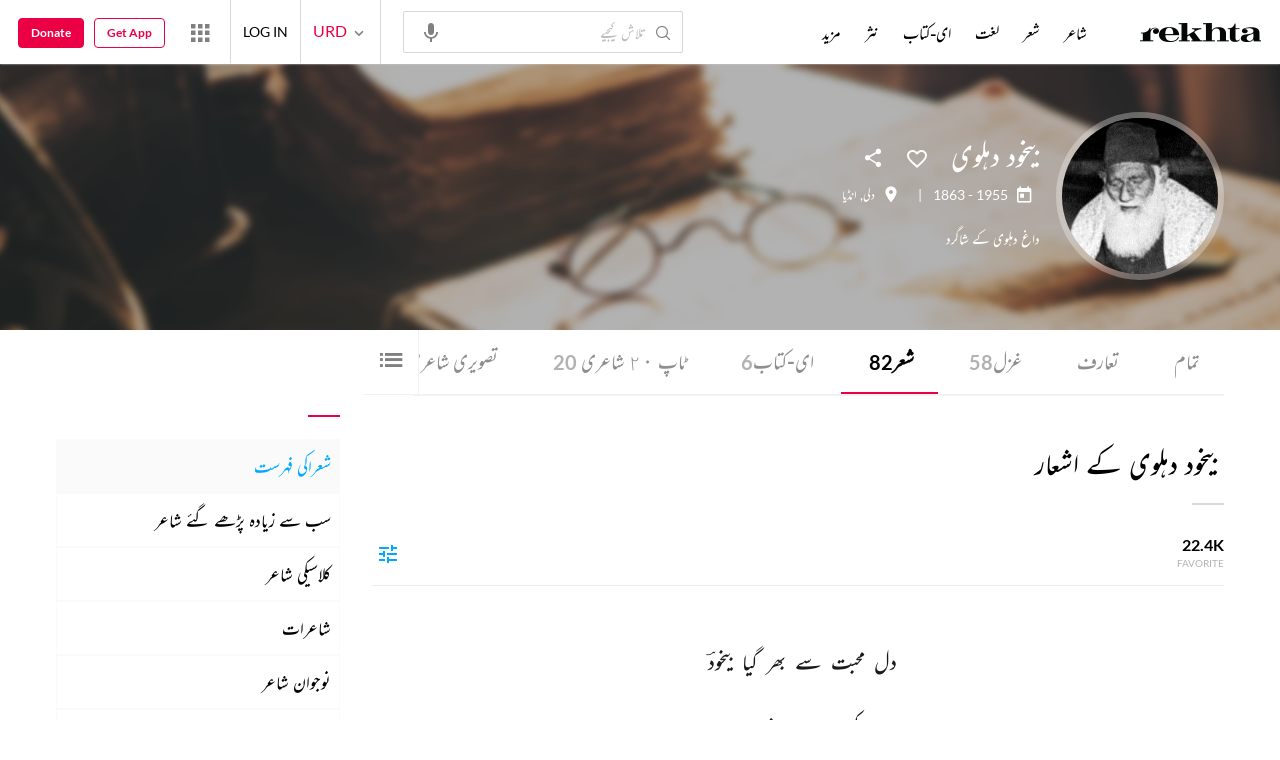

--- FILE ---
content_type: text/html; charset=utf-8
request_url: https://cdn.rekhta.org/poets/bekhud-dehlvi/couplets?lang=ur
body_size: 107084
content:
<!DOCTYPE html>

<html lang="ur">
<head>
    <meta name="google" content="notranslate" />
    <meta name="viewport" content="width=device-width, initial-scale=1, maximum-scale=1" />
        <link rel="icon" type="image/png" href="https://rekhta.pc.cdn.bitgravity.com/content/images/favico.png" />
        <meta property="og:site_name" content="Rekhta" />
        <meta property="fb:app_id" content="710470395652694" />
        <meta name="twitter:site" content="@Rekhta">
        <meta name="twitter:creator" content="@Rekhta">

    
    


    <title>بیخود دہلوی  کی شاعری | ریختہ  </title>
    
    <meta name="description" content="بیخود دہلویکی شاعری اردو ہندی اور رومن میں دستیاب ہیں. ان کی شاعری کی آڈیو ویڈیو اور ای۔کتاب کو ملاحظہ فرمائی ">
    <link rel="canonical" href="https://www.rekhta.org/poets/bekhud-dehlvi/couplets?lang=ur" />

    <meta name="twitter:card" content="summary">
    <meta name="twitter:url" content="https://www.rekhta.org/poets/bekhud-dehlvi/couplets?lang=ur">
    <meta name="twitter:title" content="بیخود دہلوی  کی شاعری | ریختہ  ">
    <meta name="twitter:description" content="بیخود دہلویکی شاعری اردو ہندی اور رومن میں دستیاب ہیں. ان کی شاعری کی آڈیو ویڈیو اور ای۔کتاب کو ملاحظہ فرمائی ">
    <meta name="twitter:image" content="https://rekhta.pc.cdn.bitgravity.com/Images/Shayar/Round/bekhud-dehlvi.png">

    <meta property="og:image" content="https://rekhta.pc.cdn.bitgravity.com/Images/Shayar/Round/bekhud-dehlvi.png">
    <meta property="og:description" content="بیخود دہلویکی شاعری اردو ہندی اور رومن میں دستیاب ہیں. ان کی شاعری کی آڈیو ویڈیو اور ای۔کتاب کو ملاحظہ فرمائی ">
    <meta property="og:url" content="https://www.rekhta.org/poets/bekhud-dehlvi/couplets?lang=ur" />
    <meta property="og:title" content="بیخود دہلوی  کی شاعری | ریختہ  ">
    <meta property="og:type" content="website" />

        <link rel="alternate" hreflang="en" href="https://www.rekhta.org/poets/bekhud-dehlvi/couplets" />
        <link rel="alternate" hreflang="hi" href="https://www.rekhta.org/poets/bekhud-dehlvi/couplets?lang=hi" />
        <link rel="alternate" hreflang="ur" href="https://www.rekhta.org/poets/bekhud-dehlvi/couplets?lang=ur" />



    
    <meta name="theme-color" content="#eb0046">
    
    <meta name="msapplication-navbutton-color" content="#eb0046">
    
    <meta name="apple-mobile-web-app-status-bar-style" content="#eb0046">

    <link href="https://rekhta.pc.cdn.bitgravity.com/content/3.5/rFonts.css?v=0.0.18" rel="preload" as="style" />
    <link href="https://rekhta.pc.cdn.bitgravity.com/content/3.5/rFonts.css?v=0.0.18" rel="stylesheet" media="print" onload="this.media='all'" />
    

    <style>
	.meherFont {
		display:none;
	}
        .loadingScreen {
            width: 100%;
            height: 100%;
            position: fixed;
            z-index: 99999999999999999;
            background: #fff;
            text-align: center;
            top: 0
        }

            .loadingScreen img {
                position: fixed;
                left: 50%;
                top: 50%;
                height: auto;
                width: 316px;
                margin-left: -158px;
                margin-top: -25px
            }

        .loadingScreenSvg {
            position: fixed;
            left: 50%;
            top: 50%;
            height: auto;
            width: 260px;
            margin-left: -130px;
            margin-top: -25px;
            display: block
        }

        .deviceMenuWrapper {
            position: fixed;
            left: -100%;
            visibility: hidden;
        }

        .deviceMenuWrapperActive {
            visibility: visible;
        }
    </style>

        <link href="https://rekhtastaticcdn.pc.cdn.bitgravity.com/css/3_5_global.css?v=1.0.2" rel="preload" as="style" />
        <link href="https://rekhtastaticcdn.pc.cdn.bitgravity.com/css/3_5_global.css?v=1.0.2" rel="stylesheet" media="print" onload="this.media='all'" />
            <link href="https://rekhtastaticcdn.pc.cdn.bitgravity.com/css/3_5_global_ur.css?v=1.0.1" rel="preload" as="style" />
            <link href="https://rekhtastaticcdn.pc.cdn.bitgravity.com/css/3_5_global_ur.css?v=1.0.1" rel="stylesheet" media="print" onload="this.media='all'" />
        <link href="https://rekhtastaticcdn.pc.cdn.bitgravity.com/css/3_5_xs.css?v=1.0.127" rel="preload" as="style" />
        <link href="https://rekhtastaticcdn.pc.cdn.bitgravity.com/css/3_5_xs.css?v=1.0.127" rel="stylesheet" media="print" onload="this.media='all'" />
            <link href="https://rekhtastaticcdn.pc.cdn.bitgravity.com/css-4/4_0_xs.css?v=1.0.113" rel="preload" as="style" />
            <link href="https://rekhtastaticcdn.pc.cdn.bitgravity.com/css-4/4_0_xs.css?v=1.0.113" rel="stylesheet" media="print" onload="this.media='all'" />
        <link href="https://rekhtastaticcdn.pc.cdn.bitgravity.com/css/font.css?v=0.0.7" rel="preload" as="style" />
        <link href="https://rekhtastaticcdn.pc.cdn.bitgravity.com/css/font.css?v=0.0.7" rel="stylesheet" media="print" onload="this.media='all'" />
        <link href="https://rekhtastaticcdn.pc.cdn.bitgravity.com/css-4/animate.min.css?v=1.0.1" rel="preload" as="style" />
        <link href="https://rekhtastaticcdn.pc.cdn.bitgravity.com/css-4/animate.min.css?v=1.0.1" rel="stylesheet" media="print" onload="this.media='all'" />
            <link href="https://rekhtastaticcdn.pc.cdn.bitgravity.com/css/3_5_xs_ur.css?v=1.0.58" rel="preload" as="style" />
            <link href="https://rekhtastaticcdn.pc.cdn.bitgravity.com/css/3_5_xs_ur.css?v=1.0.58" rel="stylesheet" media="print" onload="this.media='all'" />
                <link href="https://rekhtastaticcdn.pc.cdn.bitgravity.com/css-4/4_0_xs_ur.css?v=1.0.50" rel="preload" as="style" />
                <link href="https://rekhtastaticcdn.pc.cdn.bitgravity.com/css-4/4_0_xs_ur.css?v=1.0.50" rel="stylesheet" media="print" onload="this.media='all'" />
        <link href="https://rekhtastaticcdn.pc.cdn.bitgravity.com/css-4/owl.carousel.min.css?v=1.0.8" rel="preload" as="style" />
        <link href="https://rekhtastaticcdn.pc.cdn.bitgravity.com/css-4/owl.carousel.min.css?v=1.0.8" rel="stylesheet" media="print" onload="this.media='all'" />


    <meta name="Rekhta:CSS" content="layout" />

    <meta name="Rekhta:CSS" content="dynamic" />


    <script>
        var startDt = Date.now();
        var userEvts = [];
        var currentLanguage = '3';
        // init values
       var requestPath ='/poets/bekhud-dehlvi/couplets';
        var lang=3;
        var rWorld= 'https://world.rekhta.org';
        var cardsUrl = 'https://rekhtacards.pc.cdn.bitgravity.com';
        var dictionaryAPIUrl = 'https://app-rekhta-dictionary.rekhta.org/api/v3/dict/GetGroupWordMeaning';
        var bundleurls={lg:'', md:'', sm:'' };
        var favAddText = 'پسندیدہ انتخاب میں شامل کیجیے';
        var favRemText = 'اپنے پسندیدہ زمرے سے ہٹائیے';
        if (1=== 3) {
            favAddText = 'New Home Add Favorites Hindwi';
            favRemText = 'New Home Add Favorites Hindwi';
        }
        var websiteId =1;
        var maxAccessForRegistration = '5';
        var appVersion =4.0;
        var isSingleLang ='False';

        /* for quiz module */
        var returnUrl = 'https://www.rekhta.org/daily-quiz';
        var rekhtaUrl = 'https://www.rekhta.org';
        var uq = '';

		var email = '';
		var NetCoreWebsiteId = '';
        if(1 == 1)
        {
           NetCoreWebsiteId = 'bd6f931364b4fcf4323fb49f030abc7d';
        }
        else if (1 == 2)
        {
           NetCoreWebsiteId = '54897d6a8aea4fc6b779a34aafa66745';
        }
        else if (1 == 3)
        {
            NetCoreWebsiteId = 'da795d2d5057e99455e6d8b0c195611e';
        }

		var userInfo = {};
		var curntTime = new Date();
        var nxtHr = new Date();
        //nxtHr.setHours(nxtHr.getHours() + 1);
        nxtHr.setMinutes(nxtHr.getMinutes() + 5);

        var rfStatus = true;
        var rfVal = localStorage.getItem("_acc_urfTime");
        //alert(rfVal);
        if (rfVal !== undefined && rfVal != null) {
            var rfHr = new Date(rfVal);

            if (curntTime <= rfHr) {
                rfStatus = false;
            }
            else {
                localStorage.setItem("_acc_urfTime", nxtHr);
                rfStatus = true;
                localStorage.removeItem("_acc_uInfo");
            }
        }
        else {
            localStorage.setItem("_acc_urfTime", nxtHr);
        }

        //alert(rfStatus);
        if (rfStatus) {
            document.write("<script type='text/javascript' src='https://world.rekhta.org/user/userinfo'><\/script>");
        }

		_acc_uInfo = localStorage.getItem("_acc_uInfo");
        //alert(_acc_uInfo);
        if (_acc_uInfo != null) {
            userInfo = JSON.parse(_acc_uInfo) || [];
        }

    </script>
    

    <script>
        /*! jQuery v3.3.1 | (c) JS Foundation and other contributors | jquery.org/license */
        !function (e, t) { "use strict"; "object" == typeof module && "object" == typeof module.exports ? module.exports = e.document ? t(e, !0) : function (e) { if (!e.document) throw new Error("jQuery requires a window with a document"); return t(e) } : t(e) }("undefined" != typeof window ? window : this, function (e, t) { "use strict"; var n = [], r = e.document, i = Object.getPrototypeOf, o = n.slice, a = n.concat, s = n.push, u = n.indexOf, l = {}, c = l.toString, f = l.hasOwnProperty, p = f.toString, d = p.call(Object), h = {}, g = function e(t) { return "function" == typeof t && "number" != typeof t.nodeType }, y = function e(t) { return null != t && t === t.window }, v = { type: !0, src: !0, noModule: !0 }; function m(e, t, n) { var i, o = (t = t || r).createElement("script"); if (o.text = e, n) for (i in v) n[i] && (o[i] = n[i]); t.head.appendChild(o).parentNode.removeChild(o) } function x(e) { return null == e ? e + "" : "object" == typeof e || "function" == typeof e ? l[c.call(e)] || "object" : typeof e } var b = "3.3.1", w = function (e, t) { return new w.fn.init(e, t) }, T = /^[\s\uFEFF\xA0]+|[\s\uFEFF\xA0]+$/g; w.fn = w.prototype = { jquery: "3.3.1", constructor: w, length: 0, toArray: function () { return o.call(this) }, get: function (e) { return null == e ? o.call(this) : e < 0 ? this[e + this.length] : this[e] }, pushStack: function (e) { var t = w.merge(this.constructor(), e); return t.prevObject = this, t }, each: function (e) { return w.each(this, e) }, map: function (e) { return this.pushStack(w.map(this, function (t, n) { return e.call(t, n, t) })) }, slice: function () { return this.pushStack(o.apply(this, arguments)) }, first: function () { return this.eq(0) }, last: function () { return this.eq(-1) }, eq: function (e) { var t = this.length, n = +e + (e < 0 ? t : 0); return this.pushStack(n >= 0 && n < t ? [this[n]] : []) }, end: function () { return this.prevObject || this.constructor() }, push: s, sort: n.sort, splice: n.splice }, w.extend = w.fn.extend = function () { var e, t, n, r, i, o, a = arguments[0] || {}, s = 1, u = arguments.length, l = !1; for ("boolean" == typeof a && (l = a, a = arguments[s] || {}, s++), "object" == typeof a || g(a) || (a = {}), s === u && (a = this, s--); s < u; s++)if (null != (e = arguments[s])) for (t in e) n = a[t], a !== (r = e[t]) && (l && r && (w.isPlainObject(r) || (i = Array.isArray(r))) ? (i ? (i = !1, o = n && Array.isArray(n) ? n : []) : o = n && w.isPlainObject(n) ? n : {}, a[t] = w.extend(l, o, r)) : void 0 !== r && (a[t] = r)); return a }, w.extend({ expando: "jQuery" + ("3.3.1" + Math.random()).replace(/\D/g, ""), isReady: !0, error: function (e) { throw new Error(e) }, noop: function () { }, isPlainObject: function (e) { var t, n; return !(!e || "[object Object]" !== c.call(e)) && (!(t = i(e)) || "function" == typeof (n = f.call(t, "constructor") && t.constructor) && p.call(n) === d) }, isEmptyObject: function (e) { var t; for (t in e) return !1; return !0 }, globalEval: function (e) { m(e) }, each: function (e, t) { var n, r = 0; if (C(e)) { for (n = e.length; r < n; r++)if (!1 === t.call(e[r], r, e[r])) break } else for (r in e) if (!1 === t.call(e[r], r, e[r])) break; return e }, trim: function (e) { return null == e ? "" : (e + "").replace(T, "") }, makeArray: function (e, t) { var n = t || []; return null != e && (C(Object(e)) ? w.merge(n, "string" == typeof e ? [e] : e) : s.call(n, e)), n }, inArray: function (e, t, n) { return null == t ? -1 : u.call(t, e, n) }, merge: function (e, t) { for (var n = +t.length, r = 0, i = e.length; r < n; r++)e[i++] = t[r]; return e.length = i, e }, grep: function (e, t, n) { for (var r, i = [], o = 0, a = e.length, s = !n; o < a; o++)(r = !t(e[o], o)) !== s && i.push(e[o]); return i }, map: function (e, t, n) { var r, i, o = 0, s = []; if (C(e)) for (r = e.length; o < r; o++)null != (i = t(e[o], o, n)) && s.push(i); else for (o in e) null != (i = t(e[o], o, n)) && s.push(i); return a.apply([], s) }, guid: 1, support: h }), "function" == typeof Symbol && (w.fn[Symbol.iterator] = n[Symbol.iterator]), w.each("Boolean Number String Function Array Date RegExp Object Error Symbol".split(" "), function (e, t) { l["[object " + t + "]"] = t.toLowerCase() }); function C(e) { var t = !!e && "length" in e && e.length, n = x(e); return !g(e) && !y(e) && ("array" === n || 0 === t || "number" == typeof t && t > 0 && t - 1 in e) } var E = function (e) { var t, n, r, i, o, a, s, u, l, c, f, p, d, h, g, y, v, m, x, b = "sizzle" + 1 * new Date, w = e.document, T = 0, C = 0, E = ae(), k = ae(), S = ae(), D = function (e, t) { return e === t && (f = !0), 0 }, N = {}.hasOwnProperty, A = [], j = A.pop, q = A.push, L = A.push, H = A.slice, O = function (e, t) { for (var n = 0, r = e.length; n < r; n++)if (e[n] === t) return n; return -1 }, P = "checked|selected|async|autofocus|autoplay|controls|defer|disabled|hidden|ismap|loop|multiple|open|readonly|required|scoped", M = "[\\x20\\t\\r\\n\\f]", R = "(?:\\\\.|[\\w-]|[^\0-\\xa0])+", I = "\\[" + M + "*(" + R + ")(?:" + M + "*([*^$|!~]?=)" + M + "*(?:'((?:\\\\.|[^\\\\'])*)'|\"((?:\\\\.|[^\\\\\"])*)\"|(" + R + "))|)" + M + "*\\]", W = ":(" + R + ")(?:\\((('((?:\\\\.|[^\\\\'])*)'|\"((?:\\\\.|[^\\\\\"])*)\")|((?:\\\\.|[^\\\\()[\\]]|" + I + ")*)|.*)\\)|)", $ = new RegExp(M + "+", "g"), B = new RegExp("^" + M + "+|((?:^|[^\\\\])(?:\\\\.)*)" + M + "+$", "g"), F = new RegExp("^" + M + "*," + M + "*"), _ = new RegExp("^" + M + "*([>+~]|" + M + ")" + M + "*"), z = new RegExp("=" + M + "*([^\\]'\"]*?)" + M + "*\\]", "g"), X = new RegExp(W), U = new RegExp("^" + R + "$"), V = { ID: new RegExp("^#(" + R + ")"), CLASS: new RegExp("^\\.(" + R + ")"), TAG: new RegExp("^(" + R + "|[*])"), ATTR: new RegExp("^" + I), PSEUDO: new RegExp("^" + W), CHILD: new RegExp("^:(only|first|last|nth|nth-last)-(child|of-type)(?:\\(" + M + "*(even|odd|(([+-]|)(\\d*)n|)" + M + "*(?:([+-]|)" + M + "*(\\d+)|))" + M + "*\\)|)", "i"), bool: new RegExp("^(?:" + P + ")$", "i"), needsContext: new RegExp("^" + M + "*[>+~]|:(even|odd|eq|gt|lt|nth|first|last)(?:\\(" + M + "*((?:-\\d)?\\d*)" + M + "*\\)|)(?=[^-]|$)", "i") }, G = /^(?:input|select|textarea|button)$/i, Y = /^h\d$/i, Q = /^[^{]+\{\s*\[native \w/, J = /^(?:#([\w-]+)|(\w+)|\.([\w-]+))$/, K = /[+~]/, Z = new RegExp("\\\\([\\da-f]{1,6}" + M + "?|(" + M + ")|.)", "ig"), ee = function (e, t, n) { var r = "0x" + t - 65536; return r !== r || n ? t : r < 0 ? String.fromCharCode(r + 65536) : String.fromCharCode(r >> 10 | 55296, 1023 & r | 56320) }, te = /([\0-\x1f\x7f]|^-?\d)|^-$|[^\0-\x1f\x7f-\uFFFF\w-]/g, ne = function (e, t) { return t ? "\0" === e ? "\ufffd" : e.slice(0, -1) + "\\" + e.charCodeAt(e.length - 1).toString(16) + " " : "\\" + e }, re = function () { p() }, ie = me(function (e) { return !0 === e.disabled && ("form" in e || "label" in e) }, { dir: "parentNode", next: "legend" }); try { L.apply(A = H.call(w.childNodes), w.childNodes), A[w.childNodes.length].nodeType } catch (e) { L = { apply: A.length ? function (e, t) { q.apply(e, H.call(t)) } : function (e, t) { var n = e.length, r = 0; while (e[n++] = t[r++]); e.length = n - 1 } } } function oe(e, t, r, i) { var o, s, l, c, f, h, v, m = t && t.ownerDocument, T = t ? t.nodeType : 9; if (r = r || [], "string" != typeof e || !e || 1 !== T && 9 !== T && 11 !== T) return r; if (!i && ((t ? t.ownerDocument || t : w) !== d && p(t), t = t || d, g)) { if (11 !== T && (f = J.exec(e))) if (o = f[1]) { if (9 === T) { if (!(l = t.getElementById(o))) return r; if (l.id === o) return r.push(l), r } else if (m && (l = m.getElementById(o)) && x(t, l) && l.id === o) return r.push(l), r } else { if (f[2]) return L.apply(r, t.getElementsByTagName(e)), r; if ((o = f[3]) && n.getElementsByClassName && t.getElementsByClassName) return L.apply(r, t.getElementsByClassName(o)), r } if (n.qsa && !S[e + " "] && (!y || !y.test(e))) { if (1 !== T) m = t, v = e; else if ("object" !== t.nodeName.toLowerCase()) { (c = t.getAttribute("id")) ? c = c.replace(te, ne) : t.setAttribute("id", c = b), s = (h = a(e)).length; while (s--) h[s] = "#" + c + " " + ve(h[s]); v = h.join(","), m = K.test(e) && ge(t.parentNode) || t } if (v) try { return L.apply(r, m.querySelectorAll(v)), r } catch (e) { } finally { c === b && t.removeAttribute("id") } } } return u(e.replace(B, "$1"), t, r, i) } function ae() { var e = []; function t(n, i) { return e.push(n + " ") > r.cacheLength && delete t[e.shift()], t[n + " "] = i } return t } function se(e) { return e[b] = !0, e } function ue(e) { var t = d.createElement("fieldset"); try { return !!e(t) } catch (e) { return !1 } finally { t.parentNode && t.parentNode.removeChild(t), t = null } } function le(e, t) { var n = e.split("|"), i = n.length; while (i--) r.attrHandle[n[i]] = t } function ce(e, t) { var n = t && e, r = n && 1 === e.nodeType && 1 === t.nodeType && e.sourceIndex - t.sourceIndex; if (r) return r; if (n) while (n = n.nextSibling) if (n === t) return -1; return e ? 1 : -1 } function fe(e) { return function (t) { return "input" === t.nodeName.toLowerCase() && t.type === e } } function pe(e) { return function (t) { var n = t.nodeName.toLowerCase(); return ("input" === n || "button" === n) && t.type === e } } function de(e) { return function (t) { return "form" in t ? t.parentNode && !1 === t.disabled ? "label" in t ? "label" in t.parentNode ? t.parentNode.disabled === e : t.disabled === e : t.isDisabled === e || t.isDisabled !== !e && ie(t) === e : t.disabled === e : "label" in t && t.disabled === e } } function he(e) { return se(function (t) { return t = +t, se(function (n, r) { var i, o = e([], n.length, t), a = o.length; while (a--) n[i = o[a]] && (n[i] = !(r[i] = n[i])) }) }) } function ge(e) { return e && "undefined" != typeof e.getElementsByTagName && e } n = oe.support = {}, o = oe.isXML = function (e) { var t = e && (e.ownerDocument || e).documentElement; return !!t && "HTML" !== t.nodeName }, p = oe.setDocument = function (e) { var t, i, a = e ? e.ownerDocument || e : w; return a !== d && 9 === a.nodeType && a.documentElement ? (d = a, h = d.documentElement, g = !o(d), w !== d && (i = d.defaultView) && i.top !== i && (i.addEventListener ? i.addEventListener("unload", re, !1) : i.attachEvent && i.attachEvent("onunload", re)), n.attributes = ue(function (e) { return e.className = "i", !e.getAttribute("className") }), n.getElementsByTagName = ue(function (e) { return e.appendChild(d.createComment("")), !e.getElementsByTagName("*").length }), n.getElementsByClassName = Q.test(d.getElementsByClassName), n.getById = ue(function (e) { return h.appendChild(e).id = b, !d.getElementsByName || !d.getElementsByName(b).length }), n.getById ? (r.filter.ID = function (e) { var t = e.replace(Z, ee); return function (e) { return e.getAttribute("id") === t } }, r.find.ID = function (e, t) { if ("undefined" != typeof t.getElementById && g) { var n = t.getElementById(e); return n ? [n] : [] } }) : (r.filter.ID = function (e) { var t = e.replace(Z, ee); return function (e) { var n = "undefined" != typeof e.getAttributeNode && e.getAttributeNode("id"); return n && n.value === t } }, r.find.ID = function (e, t) { if ("undefined" != typeof t.getElementById && g) { var n, r, i, o = t.getElementById(e); if (o) { if ((n = o.getAttributeNode("id")) && n.value === e) return [o]; i = t.getElementsByName(e), r = 0; while (o = i[r++]) if ((n = o.getAttributeNode("id")) && n.value === e) return [o] } return [] } }), r.find.TAG = n.getElementsByTagName ? function (e, t) { return "undefined" != typeof t.getElementsByTagName ? t.getElementsByTagName(e) : n.qsa ? t.querySelectorAll(e) : void 0 } : function (e, t) { var n, r = [], i = 0, o = t.getElementsByTagName(e); if ("*" === e) { while (n = o[i++]) 1 === n.nodeType && r.push(n); return r } return o }, r.find.CLASS = n.getElementsByClassName && function (e, t) { if ("undefined" != typeof t.getElementsByClassName && g) return t.getElementsByClassName(e) }, v = [], y = [], (n.qsa = Q.test(d.querySelectorAll)) && (ue(function (e) { h.appendChild(e).innerHTML = "<a id='" + b + "'></a><select id='" + b + "-\r\\' msallowcapture=''><option selected=''></option></select>", e.querySelectorAll("[msallowcapture^='']").length && y.push("[*^$]=" + M + "*(?:''|\"\")"), e.querySelectorAll("[selected]").length || y.push("\\[" + M + "*(?:value|" + P + ")"), e.querySelectorAll("[id~=" + b + "-]").length || y.push("~="), e.querySelectorAll(":checked").length || y.push(":checked"), e.querySelectorAll("a#" + b + "+*").length || y.push(".#.+[+~]") }), ue(function (e) { e.innerHTML = "<a href='' disabled='disabled'></a><select disabled='disabled'><option/></select>"; var t = d.createElement("input"); t.setAttribute("type", "hidden"), e.appendChild(t).setAttribute("name", "D"), e.querySelectorAll("[name=d]").length && y.push("name" + M + "*[*^$|!~]?="), 2 !== e.querySelectorAll(":enabled").length && y.push(":enabled", ":disabled"), h.appendChild(e).disabled = !0, 2 !== e.querySelectorAll(":disabled").length && y.push(":enabled", ":disabled"), e.querySelectorAll("*,:x"), y.push(",.*:") })), (n.matchesSelector = Q.test(m = h.matches || h.webkitMatchesSelector || h.mozMatchesSelector || h.oMatchesSelector || h.msMatchesSelector)) && ue(function (e) { n.disconnectedMatch = m.call(e, "*"), m.call(e, "[s!='']:x"), v.push("!=", W) }), y = y.length && new RegExp(y.join("|")), v = v.length && new RegExp(v.join("|")), t = Q.test(h.compareDocumentPosition), x = t || Q.test(h.contains) ? function (e, t) { var n = 9 === e.nodeType ? e.documentElement : e, r = t && t.parentNode; return e === r || !(!r || 1 !== r.nodeType || !(n.contains ? n.contains(r) : e.compareDocumentPosition && 16 & e.compareDocumentPosition(r))) } : function (e, t) { if (t) while (t = t.parentNode) if (t === e) return !0; return !1 }, D = t ? function (e, t) { if (e === t) return f = !0, 0; var r = !e.compareDocumentPosition - !t.compareDocumentPosition; return r || (1 & (r = (e.ownerDocument || e) === (t.ownerDocument || t) ? e.compareDocumentPosition(t) : 1) || !n.sortDetached && t.compareDocumentPosition(e) === r ? e === d || e.ownerDocument === w && x(w, e) ? -1 : t === d || t.ownerDocument === w && x(w, t) ? 1 : c ? O(c, e) - O(c, t) : 0 : 4 & r ? -1 : 1) } : function (e, t) { if (e === t) return f = !0, 0; var n, r = 0, i = e.parentNode, o = t.parentNode, a = [e], s = [t]; if (!i || !o) return e === d ? -1 : t === d ? 1 : i ? -1 : o ? 1 : c ? O(c, e) - O(c, t) : 0; if (i === o) return ce(e, t); n = e; while (n = n.parentNode) a.unshift(n); n = t; while (n = n.parentNode) s.unshift(n); while (a[r] === s[r]) r++; return r ? ce(a[r], s[r]) : a[r] === w ? -1 : s[r] === w ? 1 : 0 }, d) : d }, oe.matches = function (e, t) { return oe(e, null, null, t) }, oe.matchesSelector = function (e, t) { if ((e.ownerDocument || e) !== d && p(e), t = t.replace(z, "='$1']"), n.matchesSelector && g && !S[t + " "] && (!v || !v.test(t)) && (!y || !y.test(t))) try { var r = m.call(e, t); if (r || n.disconnectedMatch || e.document && 11 !== e.document.nodeType) return r } catch (e) { } return oe(t, d, null, [e]).length > 0 }, oe.contains = function (e, t) { return (e.ownerDocument || e) !== d && p(e), x(e, t) }, oe.attr = function (e, t) { (e.ownerDocument || e) !== d && p(e); var i = r.attrHandle[t.toLowerCase()], o = i && N.call(r.attrHandle, t.toLowerCase()) ? i(e, t, !g) : void 0; return void 0 !== o ? o : n.attributes || !g ? e.getAttribute(t) : (o = e.getAttributeNode(t)) && o.specified ? o.value : null }, oe.escape = function (e) { return (e + "").replace(te, ne) }, oe.error = function (e) { throw new Error("Syntax error, unrecognized expression: " + e) }, oe.uniqueSort = function (e) { var t, r = [], i = 0, o = 0; if (f = !n.detectDuplicates, c = !n.sortStable && e.slice(0), e.sort(D), f) { while (t = e[o++]) t === e[o] && (i = r.push(o)); while (i--) e.splice(r[i], 1) } return c = null, e }, i = oe.getText = function (e) { var t, n = "", r = 0, o = e.nodeType; if (o) { if (1 === o || 9 === o || 11 === o) { if ("string" == typeof e.textContent) return e.textContent; for (e = e.firstChild; e; e = e.nextSibling)n += i(e) } else if (3 === o || 4 === o) return e.nodeValue } else while (t = e[r++]) n += i(t); return n }, (r = oe.selectors = { cacheLength: 50, createPseudo: se, match: V, attrHandle: {}, find: {}, relative: { ">": { dir: "parentNode", first: !0 }, " ": { dir: "parentNode" }, "+": { dir: "previousSibling", first: !0 }, "~": { dir: "previousSibling" } }, preFilter: { ATTR: function (e) { return e[1] = e[1].replace(Z, ee), e[3] = (e[3] || e[4] || e[5] || "").replace(Z, ee), "~=" === e[2] && (e[3] = " " + e[3] + " "), e.slice(0, 4) }, CHILD: function (e) { return e[1] = e[1].toLowerCase(), "nth" === e[1].slice(0, 3) ? (e[3] || oe.error(e[0]), e[4] = +(e[4] ? e[5] + (e[6] || 1) : 2 * ("even" === e[3] || "odd" === e[3])), e[5] = +(e[7] + e[8] || "odd" === e[3])) : e[3] && oe.error(e[0]), e }, PSEUDO: function (e) { var t, n = !e[6] && e[2]; return V.CHILD.test(e[0]) ? null : (e[3] ? e[2] = e[4] || e[5] || "" : n && X.test(n) && (t = a(n, !0)) && (t = n.indexOf(")", n.length - t) - n.length) && (e[0] = e[0].slice(0, t), e[2] = n.slice(0, t)), e.slice(0, 3)) } }, filter: { TAG: function (e) { var t = e.replace(Z, ee).toLowerCase(); return "*" === e ? function () { return !0 } : function (e) { return e.nodeName && e.nodeName.toLowerCase() === t } }, CLASS: function (e) { var t = E[e + " "]; return t || (t = new RegExp("(^|" + M + ")" + e + "(" + M + "|$)")) && E(e, function (e) { return t.test("string" == typeof e.className && e.className || "undefined" != typeof e.getAttribute && e.getAttribute("class") || "") }) }, ATTR: function (e, t, n) { return function (r) { var i = oe.attr(r, e); return null == i ? "!=" === t : !t || (i += "", "=" === t ? i === n : "!=" === t ? i !== n : "^=" === t ? n && 0 === i.indexOf(n) : "*=" === t ? n && i.indexOf(n) > -1 : "$=" === t ? n && i.slice(-n.length) === n : "~=" === t ? (" " + i.replace($, " ") + " ").indexOf(n) > -1 : "|=" === t && (i === n || i.slice(0, n.length + 1) === n + "-")) } }, CHILD: function (e, t, n, r, i) { var o = "nth" !== e.slice(0, 3), a = "last" !== e.slice(-4), s = "of-type" === t; return 1 === r && 0 === i ? function (e) { return !!e.parentNode } : function (t, n, u) { var l, c, f, p, d, h, g = o !== a ? "nextSibling" : "previousSibling", y = t.parentNode, v = s && t.nodeName.toLowerCase(), m = !u && !s, x = !1; if (y) { if (o) { while (g) { p = t; while (p = p[g]) if (s ? p.nodeName.toLowerCase() === v : 1 === p.nodeType) return !1; h = g = "only" === e && !h && "nextSibling" } return !0 } if (h = [a ? y.firstChild : y.lastChild], a && m) { x = (d = (l = (c = (f = (p = y)[b] || (p[b] = {}))[p.uniqueID] || (f[p.uniqueID] = {}))[e] || [])[0] === T && l[1]) && l[2], p = d && y.childNodes[d]; while (p = ++d && p && p[g] || (x = d = 0) || h.pop()) if (1 === p.nodeType && ++x && p === t) { c[e] = [T, d, x]; break } } else if (m && (x = d = (l = (c = (f = (p = t)[b] || (p[b] = {}))[p.uniqueID] || (f[p.uniqueID] = {}))[e] || [])[0] === T && l[1]), !1 === x) while (p = ++d && p && p[g] || (x = d = 0) || h.pop()) if ((s ? p.nodeName.toLowerCase() === v : 1 === p.nodeType) && ++x && (m && ((c = (f = p[b] || (p[b] = {}))[p.uniqueID] || (f[p.uniqueID] = {}))[e] = [T, x]), p === t)) break; return (x -= i) === r || x % r == 0 && x / r >= 0 } } }, PSEUDO: function (e, t) { var n, i = r.pseudos[e] || r.setFilters[e.toLowerCase()] || oe.error("unsupported pseudo: " + e); return i[b] ? i(t) : i.length > 1 ? (n = [e, e, "", t], r.setFilters.hasOwnProperty(e.toLowerCase()) ? se(function (e, n) { var r, o = i(e, t), a = o.length; while (a--) e[r = O(e, o[a])] = !(n[r] = o[a]) }) : function (e) { return i(e, 0, n) }) : i } }, pseudos: { not: se(function (e) { var t = [], n = [], r = s(e.replace(B, "$1")); return r[b] ? se(function (e, t, n, i) { var o, a = r(e, null, i, []), s = e.length; while (s--) (o = a[s]) && (e[s] = !(t[s] = o)) }) : function (e, i, o) { return t[0] = e, r(t, null, o, n), t[0] = null, !n.pop() } }), has: se(function (e) { return function (t) { return oe(e, t).length > 0 } }), contains: se(function (e) { return e = e.replace(Z, ee), function (t) { return (t.textContent || t.innerText || i(t)).indexOf(e) > -1 } }), lang: se(function (e) { return U.test(e || "") || oe.error("unsupported lang: " + e), e = e.replace(Z, ee).toLowerCase(), function (t) { var n; do { if (n = g ? t.lang : t.getAttribute("xml:lang") || t.getAttribute("lang")) return (n = n.toLowerCase()) === e || 0 === n.indexOf(e + "-") } while ((t = t.parentNode) && 1 === t.nodeType); return !1 } }), target: function (t) { var n = e.location && e.location.hash; return n && n.slice(1) === t.id }, root: function (e) { return e === h }, focus: function (e) { return e === d.activeElement && (!d.hasFocus || d.hasFocus()) && !!(e.type || e.href || ~e.tabIndex) }, enabled: de(!1), disabled: de(!0), checked: function (e) { var t = e.nodeName.toLowerCase(); return "input" === t && !!e.checked || "option" === t && !!e.selected }, selected: function (e) { return e.parentNode && e.parentNode.selectedIndex, !0 === e.selected }, empty: function (e) { for (e = e.firstChild; e; e = e.nextSibling)if (e.nodeType < 6) return !1; return !0 }, parent: function (e) { return !r.pseudos.empty(e) }, header: function (e) { return Y.test(e.nodeName) }, input: function (e) { return G.test(e.nodeName) }, button: function (e) { var t = e.nodeName.toLowerCase(); return "input" === t && "button" === e.type || "button" === t }, text: function (e) { var t; return "input" === e.nodeName.toLowerCase() && "text" === e.type && (null == (t = e.getAttribute("type")) || "text" === t.toLowerCase()) }, first: he(function () { return [0] }), last: he(function (e, t) { return [t - 1] }), eq: he(function (e, t, n) { return [n < 0 ? n + t : n] }), even: he(function (e, t) { for (var n = 0; n < t; n += 2)e.push(n); return e }), odd: he(function (e, t) { for (var n = 1; n < t; n += 2)e.push(n); return e }), lt: he(function (e, t, n) { for (var r = n < 0 ? n + t : n; --r >= 0;)e.push(r); return e }), gt: he(function (e, t, n) { for (var r = n < 0 ? n + t : n; ++r < t;)e.push(r); return e }) } }).pseudos.nth = r.pseudos.eq; for (t in { radio: !0, checkbox: !0, file: !0, password: !0, image: !0 }) r.pseudos[t] = fe(t); for (t in { submit: !0, reset: !0 }) r.pseudos[t] = pe(t); function ye() { } ye.prototype = r.filters = r.pseudos, r.setFilters = new ye, a = oe.tokenize = function (e, t) { var n, i, o, a, s, u, l, c = k[e + " "]; if (c) return t ? 0 : c.slice(0); s = e, u = [], l = r.preFilter; while (s) { n && !(i = F.exec(s)) || (i && (s = s.slice(i[0].length) || s), u.push(o = [])), n = !1, (i = _.exec(s)) && (n = i.shift(), o.push({ value: n, type: i[0].replace(B, " ") }), s = s.slice(n.length)); for (a in r.filter) !(i = V[a].exec(s)) || l[a] && !(i = l[a](i)) || (n = i.shift(), o.push({ value: n, type: a, matches: i }), s = s.slice(n.length)); if (!n) break } return t ? s.length : s ? oe.error(e) : k(e, u).slice(0) }; function ve(e) { for (var t = 0, n = e.length, r = ""; t < n; t++)r += e[t].value; return r } function me(e, t, n) { var r = t.dir, i = t.next, o = i || r, a = n && "parentNode" === o, s = C++; return t.first ? function (t, n, i) { while (t = t[r]) if (1 === t.nodeType || a) return e(t, n, i); return !1 } : function (t, n, u) { var l, c, f, p = [T, s]; if (u) { while (t = t[r]) if ((1 === t.nodeType || a) && e(t, n, u)) return !0 } else while (t = t[r]) if (1 === t.nodeType || a) if (f = t[b] || (t[b] = {}), c = f[t.uniqueID] || (f[t.uniqueID] = {}), i && i === t.nodeName.toLowerCase()) t = t[r] || t; else { if ((l = c[o]) && l[0] === T && l[1] === s) return p[2] = l[2]; if (c[o] = p, p[2] = e(t, n, u)) return !0 } return !1 } } function xe(e) { return e.length > 1 ? function (t, n, r) { var i = e.length; while (i--) if (!e[i](t, n, r)) return !1; return !0 } : e[0] } function be(e, t, n) { for (var r = 0, i = t.length; r < i; r++)oe(e, t[r], n); return n } function we(e, t, n, r, i) { for (var o, a = [], s = 0, u = e.length, l = null != t; s < u; s++)(o = e[s]) && (n && !n(o, r, i) || (a.push(o), l && t.push(s))); return a } function Te(e, t, n, r, i, o) { return r && !r[b] && (r = Te(r)), i && !i[b] && (i = Te(i, o)), se(function (o, a, s, u) { var l, c, f, p = [], d = [], h = a.length, g = o || be(t || "*", s.nodeType ? [s] : s, []), y = !e || !o && t ? g : we(g, p, e, s, u), v = n ? i || (o ? e : h || r) ? [] : a : y; if (n && n(y, v, s, u), r) { l = we(v, d), r(l, [], s, u), c = l.length; while (c--) (f = l[c]) && (v[d[c]] = !(y[d[c]] = f)) } if (o) { if (i || e) { if (i) { l = [], c = v.length; while (c--) (f = v[c]) && l.push(y[c] = f); i(null, v = [], l, u) } c = v.length; while (c--) (f = v[c]) && (l = i ? O(o, f) : p[c]) > -1 && (o[l] = !(a[l] = f)) } } else v = we(v === a ? v.splice(h, v.length) : v), i ? i(null, a, v, u) : L.apply(a, v) }) } function Ce(e) { for (var t, n, i, o = e.length, a = r.relative[e[0].type], s = a || r.relative[" "], u = a ? 1 : 0, c = me(function (e) { return e === t }, s, !0), f = me(function (e) { return O(t, e) > -1 }, s, !0), p = [function (e, n, r) { var i = !a && (r || n !== l) || ((t = n).nodeType ? c(e, n, r) : f(e, n, r)); return t = null, i }]; u < o; u++)if (n = r.relative[e[u].type]) p = [me(xe(p), n)]; else { if ((n = r.filter[e[u].type].apply(null, e[u].matches))[b]) { for (i = ++u; i < o; i++)if (r.relative[e[i].type]) break; return Te(u > 1 && xe(p), u > 1 && ve(e.slice(0, u - 1).concat({ value: " " === e[u - 2].type ? "*" : "" })).replace(B, "$1"), n, u < i && Ce(e.slice(u, i)), i < o && Ce(e = e.slice(i)), i < o && ve(e)) } p.push(n) } return xe(p) } function Ee(e, t) { var n = t.length > 0, i = e.length > 0, o = function (o, a, s, u, c) { var f, h, y, v = 0, m = "0", x = o && [], b = [], w = l, C = o || i && r.find.TAG("*", c), E = T += null == w ? 1 : Math.random() || .1, k = C.length; for (c && (l = a === d || a || c); m !== k && null != (f = C[m]); m++) { if (i && f) { h = 0, a || f.ownerDocument === d || (p(f), s = !g); while (y = e[h++]) if (y(f, a || d, s)) { u.push(f); break } c && (T = E) } n && ((f = !y && f) && v--, o && x.push(f)) } if (v += m, n && m !== v) { h = 0; while (y = t[h++]) y(x, b, a, s); if (o) { if (v > 0) while (m--) x[m] || b[m] || (b[m] = j.call(u)); b = we(b) } L.apply(u, b), c && !o && b.length > 0 && v + t.length > 1 && oe.uniqueSort(u) } return c && (T = E, l = w), x }; return n ? se(o) : o } return s = oe.compile = function (e, t) { var n, r = [], i = [], o = S[e + " "]; if (!o) { t || (t = a(e)), n = t.length; while (n--) (o = Ce(t[n]))[b] ? r.push(o) : i.push(o); (o = S(e, Ee(i, r))).selector = e } return o }, u = oe.select = function (e, t, n, i) { var o, u, l, c, f, p = "function" == typeof e && e, d = !i && a(e = p.selector || e); if (n = n || [], 1 === d.length) { if ((u = d[0] = d[0].slice(0)).length > 2 && "ID" === (l = u[0]).type && 9 === t.nodeType && g && r.relative[u[1].type]) { if (!(t = (r.find.ID(l.matches[0].replace(Z, ee), t) || [])[0])) return n; p && (t = t.parentNode), e = e.slice(u.shift().value.length) } o = V.needsContext.test(e) ? 0 : u.length; while (o--) { if (l = u[o], r.relative[c = l.type]) break; if ((f = r.find[c]) && (i = f(l.matches[0].replace(Z, ee), K.test(u[0].type) && ge(t.parentNode) || t))) { if (u.splice(o, 1), !(e = i.length && ve(u))) return L.apply(n, i), n; break } } } return (p || s(e, d))(i, t, !g, n, !t || K.test(e) && ge(t.parentNode) || t), n }, n.sortStable = b.split("").sort(D).join("") === b, n.detectDuplicates = !!f, p(), n.sortDetached = ue(function (e) { return 1 & e.compareDocumentPosition(d.createElement("fieldset")) }), ue(function (e) { return e.innerHTML = "<a href='#'></a>", "#" === e.firstChild.getAttribute("href") }) || le("type|href|height|width", function (e, t, n) { if (!n) return e.getAttribute(t, "type" === t.toLowerCase() ? 1 : 2) }), n.attributes && ue(function (e) { return e.innerHTML = "<input/>", e.firstChild.setAttribute("value", ""), "" === e.firstChild.getAttribute("value") }) || le("value", function (e, t, n) { if (!n && "input" === e.nodeName.toLowerCase()) return e.defaultValue }), ue(function (e) { return null == e.getAttribute("disabled") }) || le(P, function (e, t, n) { var r; if (!n) return !0 === e[t] ? t.toLowerCase() : (r = e.getAttributeNode(t)) && r.specified ? r.value : null }), oe }(e); w.find = E, w.expr = E.selectors, w.expr[":"] = w.expr.pseudos, w.uniqueSort = w.unique = E.uniqueSort, w.text = E.getText, w.isXMLDoc = E.isXML, w.contains = E.contains, w.escapeSelector = E.escape; var k = function (e, t, n) { var r = [], i = void 0 !== n; while ((e = e[t]) && 9 !== e.nodeType) if (1 === e.nodeType) { if (i && w(e).is(n)) break; r.push(e) } return r }, S = function (e, t) { for (var n = []; e; e = e.nextSibling)1 === e.nodeType && e !== t && n.push(e); return n }, D = w.expr.match.needsContext; function N(e, t) { return e.nodeName && e.nodeName.toLowerCase() === t.toLowerCase() } var A = /^<([a-z][^\/\0>:\x20\t\r\n\f]*)[\x20\t\r\n\f]*\/?>(?:<\/\1>|)$/i; function j(e, t, n) { return g(t) ? w.grep(e, function (e, r) { return !!t.call(e, r, e) !== n }) : t.nodeType ? w.grep(e, function (e) { return e === t !== n }) : "string" != typeof t ? w.grep(e, function (e) { return u.call(t, e) > -1 !== n }) : w.filter(t, e, n) } w.filter = function (e, t, n) { var r = t[0]; return n && (e = ":not(" + e + ")"), 1 === t.length && 1 === r.nodeType ? w.find.matchesSelector(r, e) ? [r] : [] : w.find.matches(e, w.grep(t, function (e) { return 1 === e.nodeType })) }, w.fn.extend({ find: function (e) { var t, n, r = this.length, i = this; if ("string" != typeof e) return this.pushStack(w(e).filter(function () { for (t = 0; t < r; t++)if (w.contains(i[t], this)) return !0 })); for (n = this.pushStack([]), t = 0; t < r; t++)w.find(e, i[t], n); return r > 1 ? w.uniqueSort(n) : n }, filter: function (e) { return this.pushStack(j(this, e || [], !1)) }, not: function (e) { return this.pushStack(j(this, e || [], !0)) }, is: function (e) { return !!j(this, "string" == typeof e && D.test(e) ? w(e) : e || [], !1).length } }); var q, L = /^(?:\s*(<[\w\W]+>)[^>]*|#([\w-]+))$/; (w.fn.init = function (e, t, n) { var i, o; if (!e) return this; if (n = n || q, "string" == typeof e) { if (!(i = "<" === e[0] && ">" === e[e.length - 1] && e.length >= 3 ? [null, e, null] : L.exec(e)) || !i[1] && t) return !t || t.jquery ? (t || n).find(e) : this.constructor(t).find(e); if (i[1]) { if (t = t instanceof w ? t[0] : t, w.merge(this, w.parseHTML(i[1], t && t.nodeType ? t.ownerDocument || t : r, !0)), A.test(i[1]) && w.isPlainObject(t)) for (i in t) g(this[i]) ? this[i](t[i]) : this.attr(i, t[i]); return this } return (o = r.getElementById(i[2])) && (this[0] = o, this.length = 1), this } return e.nodeType ? (this[0] = e, this.length = 1, this) : g(e) ? void 0 !== n.ready ? n.ready(e) : e(w) : w.makeArray(e, this) }).prototype = w.fn, q = w(r); var H = /^(?:parents|prev(?:Until|All))/, O = { children: !0, contents: !0, next: !0, prev: !0 }; w.fn.extend({ has: function (e) { var t = w(e, this), n = t.length; return this.filter(function () { for (var e = 0; e < n; e++)if (w.contains(this, t[e])) return !0 }) }, closest: function (e, t) { var n, r = 0, i = this.length, o = [], a = "string" != typeof e && w(e); if (!D.test(e)) for (; r < i; r++)for (n = this[r]; n && n !== t; n = n.parentNode)if (n.nodeType < 11 && (a ? a.index(n) > -1 : 1 === n.nodeType && w.find.matchesSelector(n, e))) { o.push(n); break } return this.pushStack(o.length > 1 ? w.uniqueSort(o) : o) }, index: function (e) { return e ? "string" == typeof e ? u.call(w(e), this[0]) : u.call(this, e.jquery ? e[0] : e) : this[0] && this[0].parentNode ? this.first().prevAll().length : -1 }, add: function (e, t) { return this.pushStack(w.uniqueSort(w.merge(this.get(), w(e, t)))) }, addBack: function (e) { return this.add(null == e ? this.prevObject : this.prevObject.filter(e)) } }); function P(e, t) { while ((e = e[t]) && 1 !== e.nodeType); return e } w.each({ parent: function (e) { var t = e.parentNode; return t && 11 !== t.nodeType ? t : null }, parents: function (e) { return k(e, "parentNode") }, parentsUntil: function (e, t, n) { return k(e, "parentNode", n) }, next: function (e) { return P(e, "nextSibling") }, prev: function (e) { return P(e, "previousSibling") }, nextAll: function (e) { return k(e, "nextSibling") }, prevAll: function (e) { return k(e, "previousSibling") }, nextUntil: function (e, t, n) { return k(e, "nextSibling", n) }, prevUntil: function (e, t, n) { return k(e, "previousSibling", n) }, siblings: function (e) { return S((e.parentNode || {}).firstChild, e) }, children: function (e) { return S(e.firstChild) }, contents: function (e) { return N(e, "iframe") ? e.contentDocument : (N(e, "template") && (e = e.content || e), w.merge([], e.childNodes)) } }, function (e, t) { w.fn[e] = function (n, r) { var i = w.map(this, t, n); return "Until" !== e.slice(-5) && (r = n), r && "string" == typeof r && (i = w.filter(r, i)), this.length > 1 && (O[e] || w.uniqueSort(i), H.test(e) && i.reverse()), this.pushStack(i) } }); var M = /[^\x20\t\r\n\f]+/g; function R(e) { var t = {}; return w.each(e.match(M) || [], function (e, n) { t[n] = !0 }), t } w.Callbacks = function (e) { e = "string" == typeof e ? R(e) : w.extend({}, e); var t, n, r, i, o = [], a = [], s = -1, u = function () { for (i = i || e.once, r = t = !0; a.length; s = -1) { n = a.shift(); while (++s < o.length) !1 === o[s].apply(n[0], n[1]) && e.stopOnFalse && (s = o.length, n = !1) } e.memory || (n = !1), t = !1, i && (o = n ? [] : "") }, l = { add: function () { return o && (n && !t && (s = o.length - 1, a.push(n)), function t(n) { w.each(n, function (n, r) { g(r) ? e.unique && l.has(r) || o.push(r) : r && r.length && "string" !== x(r) && t(r) }) }(arguments), n && !t && u()), this }, remove: function () { return w.each(arguments, function (e, t) { var n; while ((n = w.inArray(t, o, n)) > -1) o.splice(n, 1), n <= s && s-- }), this }, has: function (e) { return e ? w.inArray(e, o) > -1 : o.length > 0 }, empty: function () { return o && (o = []), this }, disable: function () { return i = a = [], o = n = "", this }, disabled: function () { return !o }, lock: function () { return i = a = [], n || t || (o = n = ""), this }, locked: function () { return !!i }, fireWith: function (e, n) { return i || (n = [e, (n = n || []).slice ? n.slice() : n], a.push(n), t || u()), this }, fire: function () { return l.fireWith(this, arguments), this }, fired: function () { return !!r } }; return l }; function I(e) { return e } function W(e) { throw e } function $(e, t, n, r) { var i; try { e && g(i = e.promise) ? i.call(e).done(t).fail(n) : e && g(i = e.then) ? i.call(e, t, n) : t.apply(void 0, [e].slice(r)) } catch (e) { n.apply(void 0, [e]) } } w.extend({ Deferred: function (t) { var n = [["notify", "progress", w.Callbacks("memory"), w.Callbacks("memory"), 2], ["resolve", "done", w.Callbacks("once memory"), w.Callbacks("once memory"), 0, "resolved"], ["reject", "fail", w.Callbacks("once memory"), w.Callbacks("once memory"), 1, "rejected"]], r = "pending", i = { state: function () { return r }, always: function () { return o.done(arguments).fail(arguments), this }, "catch": function (e) { return i.then(null, e) }, pipe: function () { var e = arguments; return w.Deferred(function (t) { w.each(n, function (n, r) { var i = g(e[r[4]]) && e[r[4]]; o[r[1]](function () { var e = i && i.apply(this, arguments); e && g(e.promise) ? e.promise().progress(t.notify).done(t.resolve).fail(t.reject) : t[r[0] + "With"](this, i ? [e] : arguments) }) }), e = null }).promise() }, then: function (t, r, i) { var o = 0; function a(t, n, r, i) { return function () { var s = this, u = arguments, l = function () { var e, l; if (!(t < o)) { if ((e = r.apply(s, u)) === n.promise()) throw new TypeError("Thenable self-resolution"); l = e && ("object" == typeof e || "function" == typeof e) && e.then, g(l) ? i ? l.call(e, a(o, n, I, i), a(o, n, W, i)) : (o++, l.call(e, a(o, n, I, i), a(o, n, W, i), a(o, n, I, n.notifyWith))) : (r !== I && (s = void 0, u = [e]), (i || n.resolveWith)(s, u)) } }, c = i ? l : function () { try { l() } catch (e) { w.Deferred.exceptionHook && w.Deferred.exceptionHook(e, c.stackTrace), t + 1 >= o && (r !== W && (s = void 0, u = [e]), n.rejectWith(s, u)) } }; t ? c() : (w.Deferred.getStackHook && (c.stackTrace = w.Deferred.getStackHook()), e.setTimeout(c)) } } return w.Deferred(function (e) { n[0][3].add(a(0, e, g(i) ? i : I, e.notifyWith)), n[1][3].add(a(0, e, g(t) ? t : I)), n[2][3].add(a(0, e, g(r) ? r : W)) }).promise() }, promise: function (e) { return null != e ? w.extend(e, i) : i } }, o = {}; return w.each(n, function (e, t) { var a = t[2], s = t[5]; i[t[1]] = a.add, s && a.add(function () { r = s }, n[3 - e][2].disable, n[3 - e][3].disable, n[0][2].lock, n[0][3].lock), a.add(t[3].fire), o[t[0]] = function () { return o[t[0] + "With"](this === o ? void 0 : this, arguments), this }, o[t[0] + "With"] = a.fireWith }), i.promise(o), t && t.call(o, o), o }, when: function (e) { var t = arguments.length, n = t, r = Array(n), i = o.call(arguments), a = w.Deferred(), s = function (e) { return function (n) { r[e] = this, i[e] = arguments.length > 1 ? o.call(arguments) : n, --t || a.resolveWith(r, i) } }; if (t <= 1 && ($(e, a.done(s(n)).resolve, a.reject, !t), "pending" === a.state() || g(i[n] && i[n].then))) return a.then(); while (n--) $(i[n], s(n), a.reject); return a.promise() } }); var B = /^(Eval|Internal|Range|Reference|Syntax|Type|URI)Error$/; w.Deferred.exceptionHook = function (t, n) { e.console && e.console.warn && t && B.test(t.name) && e.console.warn("jQuery.Deferred exception: " + t.message, t.stack, n) }, w.readyException = function (t) { e.setTimeout(function () { throw t }) }; var F = w.Deferred(); w.fn.ready = function (e) { return F.then(e)["catch"](function (e) { w.readyException(e) }), this }, w.extend({ isReady: !1, readyWait: 1, ready: function (e) { (!0 === e ? --w.readyWait : w.isReady) || (w.isReady = !0, !0 !== e && --w.readyWait > 0 || F.resolveWith(r, [w])) } }), w.ready.then = F.then; function _() { r.removeEventListener("DOMContentLoaded", _), e.removeEventListener("load", _), w.ready() } "complete" === r.readyState || "loading" !== r.readyState && !r.documentElement.doScroll ? e.setTimeout(w.ready) : (r.addEventListener("DOMContentLoaded", _), e.addEventListener("load", _)); var z = function (e, t, n, r, i, o, a) { var s = 0, u = e.length, l = null == n; if ("object" === x(n)) { i = !0; for (s in n) z(e, t, s, n[s], !0, o, a) } else if (void 0 !== r && (i = !0, g(r) || (a = !0), l && (a ? (t.call(e, r), t = null) : (l = t, t = function (e, t, n) { return l.call(w(e), n) })), t)) for (; s < u; s++)t(e[s], n, a ? r : r.call(e[s], s, t(e[s], n))); return i ? e : l ? t.call(e) : u ? t(e[0], n) : o }, X = /^-ms-/, U = /-([a-z])/g; function V(e, t) { return t.toUpperCase() } function G(e) { return e.replace(X, "ms-").replace(U, V) } var Y = function (e) { return 1 === e.nodeType || 9 === e.nodeType || !+e.nodeType }; function Q() { this.expando = w.expando + Q.uid++ } Q.uid = 1, Q.prototype = { cache: function (e) { var t = e[this.expando]; return t || (t = {}, Y(e) && (e.nodeType ? e[this.expando] = t : Object.defineProperty(e, this.expando, { value: t, configurable: !0 }))), t }, set: function (e, t, n) { var r, i = this.cache(e); if ("string" == typeof t) i[G(t)] = n; else for (r in t) i[G(r)] = t[r]; return i }, get: function (e, t) { return void 0 === t ? this.cache(e) : e[this.expando] && e[this.expando][G(t)] }, access: function (e, t, n) { return void 0 === t || t && "string" == typeof t && void 0 === n ? this.get(e, t) : (this.set(e, t, n), void 0 !== n ? n : t) }, remove: function (e, t) { var n, r = e[this.expando]; if (void 0 !== r) { if (void 0 !== t) { n = (t = Array.isArray(t) ? t.map(G) : (t = G(t)) in r ? [t] : t.match(M) || []).length; while (n--) delete r[t[n]] } (void 0 === t || w.isEmptyObject(r)) && (e.nodeType ? e[this.expando] = void 0 : delete e[this.expando]) } }, hasData: function (e) { var t = e[this.expando]; return void 0 !== t && !w.isEmptyObject(t) } }; var J = new Q, K = new Q, Z = /^(?:\{[\w\W]*\}|\[[\w\W]*\])$/, ee = /[A-Z]/g; function te(e) { return "true" === e || "false" !== e && ("null" === e ? null : e === +e + "" ? +e : Z.test(e) ? JSON.parse(e) : e) } function ne(e, t, n) { var r; if (void 0 === n && 1 === e.nodeType) if (r = "data-" + t.replace(ee, "-$&").toLowerCase(), "string" == typeof (n = e.getAttribute(r))) { try { n = te(n) } catch (e) { } K.set(e, t, n) } else n = void 0; return n } w.extend({ hasData: function (e) { return K.hasData(e) || J.hasData(e) }, data: function (e, t, n) { return K.access(e, t, n) }, removeData: function (e, t) { K.remove(e, t) }, _data: function (e, t, n) { return J.access(e, t, n) }, _removeData: function (e, t) { J.remove(e, t) } }), w.fn.extend({ data: function (e, t) { var n, r, i, o = this[0], a = o && o.attributes; if (void 0 === e) { if (this.length && (i = K.get(o), 1 === o.nodeType && !J.get(o, "hasDataAttrs"))) { n = a.length; while (n--) a[n] && 0 === (r = a[n].name).indexOf("data-") && (r = G(r.slice(5)), ne(o, r, i[r])); J.set(o, "hasDataAttrs", !0) } return i } return "object" == typeof e ? this.each(function () { K.set(this, e) }) : z(this, function (t) { var n; if (o && void 0 === t) { if (void 0 !== (n = K.get(o, e))) return n; if (void 0 !== (n = ne(o, e))) return n } else this.each(function () { K.set(this, e, t) }) }, null, t, arguments.length > 1, null, !0) }, removeData: function (e) { return this.each(function () { K.remove(this, e) }) } }), w.extend({ queue: function (e, t, n) { var r; if (e) return t = (t || "fx") + "queue", r = J.get(e, t), n && (!r || Array.isArray(n) ? r = J.access(e, t, w.makeArray(n)) : r.push(n)), r || [] }, dequeue: function (e, t) { t = t || "fx"; var n = w.queue(e, t), r = n.length, i = n.shift(), o = w._queueHooks(e, t), a = function () { w.dequeue(e, t) }; "inprogress" === i && (i = n.shift(), r--), i && ("fx" === t && n.unshift("inprogress"), delete o.stop, i.call(e, a, o)), !r && o && o.empty.fire() }, _queueHooks: function (e, t) { var n = t + "queueHooks"; return J.get(e, n) || J.access(e, n, { empty: w.Callbacks("once memory").add(function () { J.remove(e, [t + "queue", n]) }) }) } }), w.fn.extend({ queue: function (e, t) { var n = 2; return "string" != typeof e && (t = e, e = "fx", n--), arguments.length < n ? w.queue(this[0], e) : void 0 === t ? this : this.each(function () { var n = w.queue(this, e, t); w._queueHooks(this, e), "fx" === e && "inprogress" !== n[0] && w.dequeue(this, e) }) }, dequeue: function (e) { return this.each(function () { w.dequeue(this, e) }) }, clearQueue: function (e) { return this.queue(e || "fx", []) }, promise: function (e, t) { var n, r = 1, i = w.Deferred(), o = this, a = this.length, s = function () { --r || i.resolveWith(o, [o]) }; "string" != typeof e && (t = e, e = void 0), e = e || "fx"; while (a--) (n = J.get(o[a], e + "queueHooks")) && n.empty && (r++, n.empty.add(s)); return s(), i.promise(t) } }); var re = /[+-]?(?:\d*\.|)\d+(?:[eE][+-]?\d+|)/.source, ie = new RegExp("^(?:([+-])=|)(" + re + ")([a-z%]*)$", "i"), oe = ["Top", "Right", "Bottom", "Left"], ae = function (e, t) { return "none" === (e = t || e).style.display || "" === e.style.display && w.contains(e.ownerDocument, e) && "none" === w.css(e, "display") }, se = function (e, t, n, r) { var i, o, a = {}; for (o in t) a[o] = e.style[o], e.style[o] = t[o]; i = n.apply(e, r || []); for (o in t) e.style[o] = a[o]; return i }; function ue(e, t, n, r) { var i, o, a = 20, s = r ? function () { return r.cur() } : function () { return w.css(e, t, "") }, u = s(), l = n && n[3] || (w.cssNumber[t] ? "" : "px"), c = (w.cssNumber[t] || "px" !== l && +u) && ie.exec(w.css(e, t)); if (c && c[3] !== l) { u /= 2, l = l || c[3], c = +u || 1; while (a--) w.style(e, t, c + l), (1 - o) * (1 - (o = s() / u || .5)) <= 0 && (a = 0), c /= o; c *= 2, w.style(e, t, c + l), n = n || [] } return n && (c = +c || +u || 0, i = n[1] ? c + (n[1] + 1) * n[2] : +n[2], r && (r.unit = l, r.start = c, r.end = i)), i } var le = {}; function ce(e) { var t, n = e.ownerDocument, r = e.nodeName, i = le[r]; return i || (t = n.body.appendChild(n.createElement(r)), i = w.css(t, "display"), t.parentNode.removeChild(t), "none" === i && (i = "block"), le[r] = i, i) } function fe(e, t) { for (var n, r, i = [], o = 0, a = e.length; o < a; o++)(r = e[o]).style && (n = r.style.display, t ? ("none" === n && (i[o] = J.get(r, "display") || null, i[o] || (r.style.display = "")), "" === r.style.display && ae(r) && (i[o] = ce(r))) : "none" !== n && (i[o] = "none", J.set(r, "display", n))); for (o = 0; o < a; o++)null != i[o] && (e[o].style.display = i[o]); return e } w.fn.extend({ show: function () { return fe(this, !0) }, hide: function () { return fe(this) }, toggle: function (e) { return "boolean" == typeof e ? e ? this.show() : this.hide() : this.each(function () { ae(this) ? w(this).show() : w(this).hide() }) } }); var pe = /^(?:checkbox|radio)$/i, de = /<([a-z][^\/\0>\x20\t\r\n\f]+)/i, he = /^$|^module$|\/(?:java|ecma)script/i, ge = { option: [1, "<select multiple='multiple'>", "</select>"], thead: [1, "<table>", "</table>"], col: [2, "<table><colgroup>", "</colgroup></table>"], tr: [2, "<table><tbody>", "</tbody></table>"], td: [3, "<table><tbody><tr>", "</tr></tbody></table>"], _default: [0, "", ""] }; ge.optgroup = ge.option, ge.tbody = ge.tfoot = ge.colgroup = ge.caption = ge.thead, ge.th = ge.td; function ye(e, t) { var n; return n = "undefined" != typeof e.getElementsByTagName ? e.getElementsByTagName(t || "*") : "undefined" != typeof e.querySelectorAll ? e.querySelectorAll(t || "*") : [], void 0 === t || t && N(e, t) ? w.merge([e], n) : n } function ve(e, t) { for (var n = 0, r = e.length; n < r; n++)J.set(e[n], "globalEval", !t || J.get(t[n], "globalEval")) } var me = /<|&#?\w+;/; function xe(e, t, n, r, i) { for (var o, a, s, u, l, c, f = t.createDocumentFragment(), p = [], d = 0, h = e.length; d < h; d++)if ((o = e[d]) || 0 === o) if ("object" === x(o)) w.merge(p, o.nodeType ? [o] : o); else if (me.test(o)) { a = a || f.appendChild(t.createElement("div")), s = (de.exec(o) || ["", ""])[1].toLowerCase(), u = ge[s] || ge._default, a.innerHTML = u[1] + w.htmlPrefilter(o) + u[2], c = u[0]; while (c--) a = a.lastChild; w.merge(p, a.childNodes), (a = f.firstChild).textContent = "" } else p.push(t.createTextNode(o)); f.textContent = "", d = 0; while (o = p[d++]) if (r && w.inArray(o, r) > -1) i && i.push(o); else if (l = w.contains(o.ownerDocument, o), a = ye(f.appendChild(o), "script"), l && ve(a), n) { c = 0; while (o = a[c++]) he.test(o.type || "") && n.push(o) } return f } !function () { var e = r.createDocumentFragment().appendChild(r.createElement("div")), t = r.createElement("input"); t.setAttribute("type", "radio"), t.setAttribute("checked", "checked"), t.setAttribute("name", "t"), e.appendChild(t), h.checkClone = e.cloneNode(!0).cloneNode(!0).lastChild.checked, e.innerHTML = "<textarea>x</textarea>", h.noCloneChecked = !!e.cloneNode(!0).lastChild.defaultValue }(); var be = r.documentElement, we = /^key/, Te = /^(?:mouse|pointer|contextmenu|drag|drop)|click/, Ce = /^([^.]*)(?:\.(.+)|)/; function Ee() { return !0 } function ke() { return !1 } function Se() { try { return r.activeElement } catch (e) { } } function De(e, t, n, r, i, o) { var a, s; if ("object" == typeof t) { "string" != typeof n && (r = r || n, n = void 0); for (s in t) De(e, s, n, r, t[s], o); return e } if (null == r && null == i ? (i = n, r = n = void 0) : null == i && ("string" == typeof n ? (i = r, r = void 0) : (i = r, r = n, n = void 0)), !1 === i) i = ke; else if (!i) return e; return 1 === o && (a = i, (i = function (e) { return w().off(e), a.apply(this, arguments) }).guid = a.guid || (a.guid = w.guid++)), e.each(function () { w.event.add(this, t, i, r, n) }) } w.event = { global: {}, add: function (e, t, n, r, i) { var o, a, s, u, l, c, f, p, d, h, g, y = J.get(e); if (y) { n.handler && (n = (o = n).handler, i = o.selector), i && w.find.matchesSelector(be, i), n.guid || (n.guid = w.guid++), (u = y.events) || (u = y.events = {}), (a = y.handle) || (a = y.handle = function (t) { return "undefined" != typeof w && w.event.triggered !== t.type ? w.event.dispatch.apply(e, arguments) : void 0 }), l = (t = (t || "").match(M) || [""]).length; while (l--) d = g = (s = Ce.exec(t[l]) || [])[1], h = (s[2] || "").split(".").sort(), d && (f = w.event.special[d] || {}, d = (i ? f.delegateType : f.bindType) || d, f = w.event.special[d] || {}, c = w.extend({ type: d, origType: g, data: r, handler: n, guid: n.guid, selector: i, needsContext: i && w.expr.match.needsContext.test(i), namespace: h.join(".") }, o), (p = u[d]) || ((p = u[d] = []).delegateCount = 0, f.setup && !1 !== f.setup.call(e, r, h, a) || e.addEventListener && e.addEventListener(d, a)), f.add && (f.add.call(e, c), c.handler.guid || (c.handler.guid = n.guid)), i ? p.splice(p.delegateCount++, 0, c) : p.push(c), w.event.global[d] = !0) } }, remove: function (e, t, n, r, i) { var o, a, s, u, l, c, f, p, d, h, g, y = J.hasData(e) && J.get(e); if (y && (u = y.events)) { l = (t = (t || "").match(M) || [""]).length; while (l--) if (s = Ce.exec(t[l]) || [], d = g = s[1], h = (s[2] || "").split(".").sort(), d) { f = w.event.special[d] || {}, p = u[d = (r ? f.delegateType : f.bindType) || d] || [], s = s[2] && new RegExp("(^|\\.)" + h.join("\\.(?:.*\\.|)") + "(\\.|$)"), a = o = p.length; while (o--) c = p[o], !i && g !== c.origType || n && n.guid !== c.guid || s && !s.test(c.namespace) || r && r !== c.selector && ("**" !== r || !c.selector) || (p.splice(o, 1), c.selector && p.delegateCount--, f.remove && f.remove.call(e, c)); a && !p.length && (f.teardown && !1 !== f.teardown.call(e, h, y.handle) || w.removeEvent(e, d, y.handle), delete u[d]) } else for (d in u) w.event.remove(e, d + t[l], n, r, !0); w.isEmptyObject(u) && J.remove(e, "handle events") } }, dispatch: function (e) { var t = w.event.fix(e), n, r, i, o, a, s, u = new Array(arguments.length), l = (J.get(this, "events") || {})[t.type] || [], c = w.event.special[t.type] || {}; for (u[0] = t, n = 1; n < arguments.length; n++)u[n] = arguments[n]; if (t.delegateTarget = this, !c.preDispatch || !1 !== c.preDispatch.call(this, t)) { s = w.event.handlers.call(this, t, l), n = 0; while ((o = s[n++]) && !t.isPropagationStopped()) { t.currentTarget = o.elem, r = 0; while ((a = o.handlers[r++]) && !t.isImmediatePropagationStopped()) t.rnamespace && !t.rnamespace.test(a.namespace) || (t.handleObj = a, t.data = a.data, void 0 !== (i = ((w.event.special[a.origType] || {}).handle || a.handler).apply(o.elem, u)) && !1 === (t.result = i) && (t.preventDefault(), t.stopPropagation())) } return c.postDispatch && c.postDispatch.call(this, t), t.result } }, handlers: function (e, t) { var n, r, i, o, a, s = [], u = t.delegateCount, l = e.target; if (u && l.nodeType && !("click" === e.type && e.button >= 1)) for (; l !== this; l = l.parentNode || this)if (1 === l.nodeType && ("click" !== e.type || !0 !== l.disabled)) { for (o = [], a = {}, n = 0; n < u; n++)void 0 === a[i = (r = t[n]).selector + " "] && (a[i] = r.needsContext ? w(i, this).index(l) > -1 : w.find(i, this, null, [l]).length), a[i] && o.push(r); o.length && s.push({ elem: l, handlers: o }) } return l = this, u < t.length && s.push({ elem: l, handlers: t.slice(u) }), s }, addProp: function (e, t) { Object.defineProperty(w.Event.prototype, e, { enumerable: !0, configurable: !0, get: g(t) ? function () { if (this.originalEvent) return t(this.originalEvent) } : function () { if (this.originalEvent) return this.originalEvent[e] }, set: function (t) { Object.defineProperty(this, e, { enumerable: !0, configurable: !0, writable: !0, value: t }) } }) }, fix: function (e) { return e[w.expando] ? e : new w.Event(e) }, special: { load: { noBubble: !0 }, focus: { trigger: function () { if (this !== Se() && this.focus) return this.focus(), !1 }, delegateType: "focusin" }, blur: { trigger: function () { if (this === Se() && this.blur) return this.blur(), !1 }, delegateType: "focusout" }, click: { trigger: function () { if ("checkbox" === this.type && this.click && N(this, "input")) return this.click(), !1 }, _default: function (e) { return N(e.target, "a") } }, beforeunload: { postDispatch: function (e) { void 0 !== e.result && e.originalEvent && (e.originalEvent.returnValue = e.result) } } } }, w.removeEvent = function (e, t, n) { e.removeEventListener && e.removeEventListener(t, n) }, w.Event = function (e, t) { if (!(this instanceof w.Event)) return new w.Event(e, t); e && e.type ? (this.originalEvent = e, this.type = e.type, this.isDefaultPrevented = e.defaultPrevented || void 0 === e.defaultPrevented && !1 === e.returnValue ? Ee : ke, this.target = e.target && 3 === e.target.nodeType ? e.target.parentNode : e.target, this.currentTarget = e.currentTarget, this.relatedTarget = e.relatedTarget) : this.type = e, t && w.extend(this, t), this.timeStamp = e && e.timeStamp || Date.now(), this[w.expando] = !0 }, w.Event.prototype = { constructor: w.Event, isDefaultPrevented: ke, isPropagationStopped: ke, isImmediatePropagationStopped: ke, isSimulated: !1, preventDefault: function () { var e = this.originalEvent; this.isDefaultPrevented = Ee, e && !this.isSimulated && e.preventDefault() }, stopPropagation: function () { var e = this.originalEvent; this.isPropagationStopped = Ee, e && !this.isSimulated && e.stopPropagation() }, stopImmediatePropagation: function () { var e = this.originalEvent; this.isImmediatePropagationStopped = Ee, e && !this.isSimulated && e.stopImmediatePropagation(), this.stopPropagation() } }, w.each({ altKey: !0, bubbles: !0, cancelable: !0, changedTouches: !0, ctrlKey: !0, detail: !0, eventPhase: !0, metaKey: !0, pageX: !0, pageY: !0, shiftKey: !0, view: !0, "char": !0, charCode: !0, key: !0, keyCode: !0, button: !0, buttons: !0, clientX: !0, clientY: !0, offsetX: !0, offsetY: !0, pointerId: !0, pointerType: !0, screenX: !0, screenY: !0, targetTouches: !0, toElement: !0, touches: !0, which: function (e) { var t = e.button; return null == e.which && we.test(e.type) ? null != e.charCode ? e.charCode : e.keyCode : !e.which && void 0 !== t && Te.test(e.type) ? 1 & t ? 1 : 2 & t ? 3 : 4 & t ? 2 : 0 : e.which } }, w.event.addProp), w.each({ mouseenter: "mouseover", mouseleave: "mouseout", pointerenter: "pointerover", pointerleave: "pointerout" }, function (e, t) { w.event.special[e] = { delegateType: t, bindType: t, handle: function (e) { var n, r = this, i = e.relatedTarget, o = e.handleObj; return i && (i === r || w.contains(r, i)) || (e.type = o.origType, n = o.handler.apply(this, arguments), e.type = t), n } } }), w.fn.extend({ on: function (e, t, n, r) { return De(this, e, t, n, r) }, one: function (e, t, n, r) { return De(this, e, t, n, r, 1) }, off: function (e, t, n) { var r, i; if (e && e.preventDefault && e.handleObj) return r = e.handleObj, w(e.delegateTarget).off(r.namespace ? r.origType + "." + r.namespace : r.origType, r.selector, r.handler), this; if ("object" == typeof e) { for (i in e) this.off(i, t, e[i]); return this } return !1 !== t && "function" != typeof t || (n = t, t = void 0), !1 === n && (n = ke), this.each(function () { w.event.remove(this, e, n, t) }) } }); var Ne = /<(?!area|br|col|embed|hr|img|input|link|meta|param)(([a-z][^\/\0>\x20\t\r\n\f]*)[^>]*)\/>/gi, Ae = /<script|<style|<link/i, je = /checked\s*(?:[^=]|=\s*.checked.)/i, qe = /^\s*<!(?:\[CDATA\[|--)|(?:\]\]|--)>\s*$/g; function Le(e, t) { return N(e, "table") && N(11 !== t.nodeType ? t : t.firstChild, "tr") ? w(e).children("tbody")[0] || e : e } function He(e) { return e.type = (null !== e.getAttribute("type")) + "/" + e.type, e } function Oe(e) { return "true/" === (e.type || "").slice(0, 5) ? e.type = e.type.slice(5) : e.removeAttribute("type"), e } function Pe(e, t) { var n, r, i, o, a, s, u, l; if (1 === t.nodeType) { if (J.hasData(e) && (o = J.access(e), a = J.set(t, o), l = o.events)) { delete a.handle, a.events = {}; for (i in l) for (n = 0, r = l[i].length; n < r; n++)w.event.add(t, i, l[i][n]) } K.hasData(e) && (s = K.access(e), u = w.extend({}, s), K.set(t, u)) } } function Me(e, t) { var n = t.nodeName.toLowerCase(); "input" === n && pe.test(e.type) ? t.checked = e.checked : "input" !== n && "textarea" !== n || (t.defaultValue = e.defaultValue) } function Re(e, t, n, r) { t = a.apply([], t); var i, o, s, u, l, c, f = 0, p = e.length, d = p - 1, y = t[0], v = g(y); if (v || p > 1 && "string" == typeof y && !h.checkClone && je.test(y)) return e.each(function (i) { var o = e.eq(i); v && (t[0] = y.call(this, i, o.html())), Re(o, t, n, r) }); if (p && (i = xe(t, e[0].ownerDocument, !1, e, r), o = i.firstChild, 1 === i.childNodes.length && (i = o), o || r)) { for (u = (s = w.map(ye(i, "script"), He)).length; f < p; f++)l = i, f !== d && (l = w.clone(l, !0, !0), u && w.merge(s, ye(l, "script"))), n.call(e[f], l, f); if (u) for (c = s[s.length - 1].ownerDocument, w.map(s, Oe), f = 0; f < u; f++)l = s[f], he.test(l.type || "") && !J.access(l, "globalEval") && w.contains(c, l) && (l.src && "module" !== (l.type || "").toLowerCase() ? w._evalUrl && w._evalUrl(l.src) : m(l.textContent.replace(qe, ""), c, l)) } return e } function Ie(e, t, n) { for (var r, i = t ? w.filter(t, e) : e, o = 0; null != (r = i[o]); o++)n || 1 !== r.nodeType || w.cleanData(ye(r)), r.parentNode && (n && w.contains(r.ownerDocument, r) && ve(ye(r, "script")), r.parentNode.removeChild(r)); return e } w.extend({ htmlPrefilter: function (e) { return e.replace(Ne, "<$1></$2>") }, clone: function (e, t, n) { var r, i, o, a, s = e.cloneNode(!0), u = w.contains(e.ownerDocument, e); if (!(h.noCloneChecked || 1 !== e.nodeType && 11 !== e.nodeType || w.isXMLDoc(e))) for (a = ye(s), r = 0, i = (o = ye(e)).length; r < i; r++)Me(o[r], a[r]); if (t) if (n) for (o = o || ye(e), a = a || ye(s), r = 0, i = o.length; r < i; r++)Pe(o[r], a[r]); else Pe(e, s); return (a = ye(s, "script")).length > 0 && ve(a, !u && ye(e, "script")), s }, cleanData: function (e) { for (var t, n, r, i = w.event.special, o = 0; void 0 !== (n = e[o]); o++)if (Y(n)) { if (t = n[J.expando]) { if (t.events) for (r in t.events) i[r] ? w.event.remove(n, r) : w.removeEvent(n, r, t.handle); n[J.expando] = void 0 } n[K.expando] && (n[K.expando] = void 0) } } }), w.fn.extend({ detach: function (e) { return Ie(this, e, !0) }, remove: function (e) { return Ie(this, e) }, text: function (e) { return z(this, function (e) { return void 0 === e ? w.text(this) : this.empty().each(function () { 1 !== this.nodeType && 11 !== this.nodeType && 9 !== this.nodeType || (this.textContent = e) }) }, null, e, arguments.length) }, append: function () { return Re(this, arguments, function (e) { 1 !== this.nodeType && 11 !== this.nodeType && 9 !== this.nodeType || Le(this, e).appendChild(e) }) }, prepend: function () { return Re(this, arguments, function (e) { if (1 === this.nodeType || 11 === this.nodeType || 9 === this.nodeType) { var t = Le(this, e); t.insertBefore(e, t.firstChild) } }) }, before: function () { return Re(this, arguments, function (e) { this.parentNode && this.parentNode.insertBefore(e, this) }) }, after: function () { return Re(this, arguments, function (e) { this.parentNode && this.parentNode.insertBefore(e, this.nextSibling) }) }, empty: function () { for (var e, t = 0; null != (e = this[t]); t++)1 === e.nodeType && (w.cleanData(ye(e, !1)), e.textContent = ""); return this }, clone: function (e, t) { return e = null != e && e, t = null == t ? e : t, this.map(function () { return w.clone(this, e, t) }) }, html: function (e) { return z(this, function (e) { var t = this[0] || {}, n = 0, r = this.length; if (void 0 === e && 1 === t.nodeType) return t.innerHTML; if ("string" == typeof e && !Ae.test(e) && !ge[(de.exec(e) || ["", ""])[1].toLowerCase()]) { e = w.htmlPrefilter(e); try { for (; n < r; n++)1 === (t = this[n] || {}).nodeType && (w.cleanData(ye(t, !1)), t.innerHTML = e); t = 0 } catch (e) { } } t && this.empty().append(e) }, null, e, arguments.length) }, replaceWith: function () { var e = []; return Re(this, arguments, function (t) { var n = this.parentNode; w.inArray(this, e) < 0 && (w.cleanData(ye(this)), n && n.replaceChild(t, this)) }, e) } }), w.each({ appendTo: "append", prependTo: "prepend", insertBefore: "before", insertAfter: "after", replaceAll: "replaceWith" }, function (e, t) { w.fn[e] = function (e) { for (var n, r = [], i = w(e), o = i.length - 1, a = 0; a <= o; a++)n = a === o ? this : this.clone(!0), w(i[a])[t](n), s.apply(r, n.get()); return this.pushStack(r) } }); var We = new RegExp("^(" + re + ")(?!px)[a-z%]+$", "i"), $e = function (t) { var n = t.ownerDocument.defaultView; return n && n.opener || (n = e), n.getComputedStyle(t) }, Be = new RegExp(oe.join("|"), "i"); !function () { function t() { if (c) { l.style.cssText = "position:absolute;left:-11111px;width:60px;margin-top:1px;padding:0;border:0", c.style.cssText = "position:relative;display:block;box-sizing:border-box;overflow:scroll;margin:auto;border:1px;padding:1px;width:60%;top:1%", be.appendChild(l).appendChild(c); var t = e.getComputedStyle(c); i = "1%" !== t.top, u = 12 === n(t.marginLeft), c.style.right = "60%", s = 36 === n(t.right), o = 36 === n(t.width), c.style.position = "absolute", a = 36 === c.offsetWidth || "absolute", be.removeChild(l), c = null } } function n(e) { return Math.round(parseFloat(e)) } var i, o, a, s, u, l = r.createElement("div"), c = r.createElement("div"); c.style && (c.style.backgroundClip = "content-box", c.cloneNode(!0).style.backgroundClip = "", h.clearCloneStyle = "content-box" === c.style.backgroundClip, w.extend(h, { boxSizingReliable: function () { return t(), o }, pixelBoxStyles: function () { return t(), s }, pixelPosition: function () { return t(), i }, reliableMarginLeft: function () { return t(), u }, scrollboxSize: function () { return t(), a } })) }(); function Fe(e, t, n) { var r, i, o, a, s = e.style; return (n = n || $e(e)) && ("" !== (a = n.getPropertyValue(t) || n[t]) || w.contains(e.ownerDocument, e) || (a = w.style(e, t)), !h.pixelBoxStyles() && We.test(a) && Be.test(t) && (r = s.width, i = s.minWidth, o = s.maxWidth, s.minWidth = s.maxWidth = s.width = a, a = n.width, s.width = r, s.minWidth = i, s.maxWidth = o)), void 0 !== a ? a + "" : a } function _e(e, t) { return { get: function () { if (!e()) return (this.get = t).apply(this, arguments); delete this.get } } } var ze = /^(none|table(?!-c[ea]).+)/, Xe = /^--/, Ue = { position: "absolute", visibility: "hidden", display: "block" }, Ve = { letterSpacing: "0", fontWeight: "400" }, Ge = ["Webkit", "Moz", "ms"], Ye = r.createElement("div").style; function Qe(e) { if (e in Ye) return e; var t = e[0].toUpperCase() + e.slice(1), n = Ge.length; while (n--) if ((e = Ge[n] + t) in Ye) return e } function Je(e) { var t = w.cssProps[e]; return t || (t = w.cssProps[e] = Qe(e) || e), t } function Ke(e, t, n) { var r = ie.exec(t); return r ? Math.max(0, r[2] - (n || 0)) + (r[3] || "px") : t } function Ze(e, t, n, r, i, o) { var a = "width" === t ? 1 : 0, s = 0, u = 0; if (n === (r ? "border" : "content")) return 0; for (; a < 4; a += 2)"margin" === n && (u += w.css(e, n + oe[a], !0, i)), r ? ("content" === n && (u -= w.css(e, "padding" + oe[a], !0, i)), "margin" !== n && (u -= w.css(e, "border" + oe[a] + "Width", !0, i))) : (u += w.css(e, "padding" + oe[a], !0, i), "padding" !== n ? u += w.css(e, "border" + oe[a] + "Width", !0, i) : s += w.css(e, "border" + oe[a] + "Width", !0, i)); return !r && o >= 0 && (u += Math.max(0, Math.ceil(e["offset" + t[0].toUpperCase() + t.slice(1)] - o - u - s - .5))), u } function et(e, t, n) { var r = $e(e), i = Fe(e, t, r), o = "border-box" === w.css(e, "boxSizing", !1, r), a = o; if (We.test(i)) { if (!n) return i; i = "auto" } return a = a && (h.boxSizingReliable() || i === e.style[t]), ("auto" === i || !parseFloat(i) && "inline" === w.css(e, "display", !1, r)) && (i = e["offset" + t[0].toUpperCase() + t.slice(1)], a = !0), (i = parseFloat(i) || 0) + Ze(e, t, n || (o ? "border" : "content"), a, r, i) + "px" } w.extend({ cssHooks: { opacity: { get: function (e, t) { if (t) { var n = Fe(e, "opacity"); return "" === n ? "1" : n } } } }, cssNumber: { animationIterationCount: !0, columnCount: !0, fillOpacity: !0, flexGrow: !0, flexShrink: !0, fontWeight: !0, lineHeight: !0, opacity: !0, order: !0, orphans: !0, widows: !0, zIndex: !0, zoom: !0 }, cssProps: {}, style: function (e, t, n, r) { if (e && 3 !== e.nodeType && 8 !== e.nodeType && e.style) { var i, o, a, s = G(t), u = Xe.test(t), l = e.style; if (u || (t = Je(s)), a = w.cssHooks[t] || w.cssHooks[s], void 0 === n) return a && "get" in a && void 0 !== (i = a.get(e, !1, r)) ? i : l[t]; "string" == (o = typeof n) && (i = ie.exec(n)) && i[1] && (n = ue(e, t, i), o = "number"), null != n && n === n && ("number" === o && (n += i && i[3] || (w.cssNumber[s] ? "" : "px")), h.clearCloneStyle || "" !== n || 0 !== t.indexOf("background") || (l[t] = "inherit"), a && "set" in a && void 0 === (n = a.set(e, n, r)) || (u ? l.setProperty(t, n) : l[t] = n)) } }, css: function (e, t, n, r) { var i, o, a, s = G(t); return Xe.test(t) || (t = Je(s)), (a = w.cssHooks[t] || w.cssHooks[s]) && "get" in a && (i = a.get(e, !0, n)), void 0 === i && (i = Fe(e, t, r)), "normal" === i && t in Ve && (i = Ve[t]), "" === n || n ? (o = parseFloat(i), !0 === n || isFinite(o) ? o || 0 : i) : i } }), w.each(["height", "width"], function (e, t) { w.cssHooks[t] = { get: function (e, n, r) { if (n) return !ze.test(w.css(e, "display")) || e.getClientRects().length && e.getBoundingClientRect().width ? et(e, t, r) : se(e, Ue, function () { return et(e, t, r) }) }, set: function (e, n, r) { var i, o = $e(e), a = "border-box" === w.css(e, "boxSizing", !1, o), s = r && Ze(e, t, r, a, o); return a && h.scrollboxSize() === o.position && (s -= Math.ceil(e["offset" + t[0].toUpperCase() + t.slice(1)] - parseFloat(o[t]) - Ze(e, t, "border", !1, o) - .5)), s && (i = ie.exec(n)) && "px" !== (i[3] || "px") && (e.style[t] = n, n = w.css(e, t)), Ke(e, n, s) } } }), w.cssHooks.marginLeft = _e(h.reliableMarginLeft, function (e, t) { if (t) return (parseFloat(Fe(e, "marginLeft")) || e.getBoundingClientRect().left - se(e, { marginLeft: 0 }, function () { return e.getBoundingClientRect().left })) + "px" }), w.each({ margin: "", padding: "", border: "Width" }, function (e, t) { w.cssHooks[e + t] = { expand: function (n) { for (var r = 0, i = {}, o = "string" == typeof n ? n.split(" ") : [n]; r < 4; r++)i[e + oe[r] + t] = o[r] || o[r - 2] || o[0]; return i } }, "margin" !== e && (w.cssHooks[e + t].set = Ke) }), w.fn.extend({ css: function (e, t) { return z(this, function (e, t, n) { var r, i, o = {}, a = 0; if (Array.isArray(t)) { for (r = $e(e), i = t.length; a < i; a++)o[t[a]] = w.css(e, t[a], !1, r); return o } return void 0 !== n ? w.style(e, t, n) : w.css(e, t) }, e, t, arguments.length > 1) } }); function tt(e, t, n, r, i) { return new tt.prototype.init(e, t, n, r, i) } w.Tween = tt, tt.prototype = { constructor: tt, init: function (e, t, n, r, i, o) { this.elem = e, this.prop = n, this.easing = i || w.easing._default, this.options = t, this.start = this.now = this.cur(), this.end = r, this.unit = o || (w.cssNumber[n] ? "" : "px") }, cur: function () { var e = tt.propHooks[this.prop]; return e && e.get ? e.get(this) : tt.propHooks._default.get(this) }, run: function (e) { var t, n = tt.propHooks[this.prop]; return this.options.duration ? this.pos = t = w.easing[this.easing](e, this.options.duration * e, 0, 1, this.options.duration) : this.pos = t = e, this.now = (this.end - this.start) * t + this.start, this.options.step && this.options.step.call(this.elem, this.now, this), n && n.set ? n.set(this) : tt.propHooks._default.set(this), this } }, tt.prototype.init.prototype = tt.prototype, tt.propHooks = { _default: { get: function (e) { var t; return 1 !== e.elem.nodeType || null != e.elem[e.prop] && null == e.elem.style[e.prop] ? e.elem[e.prop] : (t = w.css(e.elem, e.prop, "")) && "auto" !== t ? t : 0 }, set: function (e) { w.fx.step[e.prop] ? w.fx.step[e.prop](e) : 1 !== e.elem.nodeType || null == e.elem.style[w.cssProps[e.prop]] && !w.cssHooks[e.prop] ? e.elem[e.prop] = e.now : w.style(e.elem, e.prop, e.now + e.unit) } } }, tt.propHooks.scrollTop = tt.propHooks.scrollLeft = { set: function (e) { e.elem.nodeType && e.elem.parentNode && (e.elem[e.prop] = e.now) } }, w.easing = { linear: function (e) { return e }, swing: function (e) { return .5 - Math.cos(e * Math.PI) / 2 }, _default: "swing" }, w.fx = tt.prototype.init, w.fx.step = {}; var nt, rt, it = /^(?:toggle|show|hide)$/, ot = /queueHooks$/; function at() { rt && (!1 === r.hidden && e.requestAnimationFrame ? e.requestAnimationFrame(at) : e.setTimeout(at, w.fx.interval), w.fx.tick()) } function st() { return e.setTimeout(function () { nt = void 0 }), nt = Date.now() } function ut(e, t) { var n, r = 0, i = { height: e }; for (t = t ? 1 : 0; r < 4; r += 2 - t)i["margin" + (n = oe[r])] = i["padding" + n] = e; return t && (i.opacity = i.width = e), i } function lt(e, t, n) { for (var r, i = (pt.tweeners[t] || []).concat(pt.tweeners["*"]), o = 0, a = i.length; o < a; o++)if (r = i[o].call(n, t, e)) return r } function ct(e, t, n) { var r, i, o, a, s, u, l, c, f = "width" in t || "height" in t, p = this, d = {}, h = e.style, g = e.nodeType && ae(e), y = J.get(e, "fxshow"); n.queue || (null == (a = w._queueHooks(e, "fx")).unqueued && (a.unqueued = 0, s = a.empty.fire, a.empty.fire = function () { a.unqueued || s() }), a.unqueued++, p.always(function () { p.always(function () { a.unqueued--, w.queue(e, "fx").length || a.empty.fire() }) })); for (r in t) if (i = t[r], it.test(i)) { if (delete t[r], o = o || "toggle" === i, i === (g ? "hide" : "show")) { if ("show" !== i || !y || void 0 === y[r]) continue; g = !0 } d[r] = y && y[r] || w.style(e, r) } if ((u = !w.isEmptyObject(t)) || !w.isEmptyObject(d)) { f && 1 === e.nodeType && (n.overflow = [h.overflow, h.overflowX, h.overflowY], null == (l = y && y.display) && (l = J.get(e, "display")), "none" === (c = w.css(e, "display")) && (l ? c = l : (fe([e], !0), l = e.style.display || l, c = w.css(e, "display"), fe([e]))), ("inline" === c || "inline-block" === c && null != l) && "none" === w.css(e, "float") && (u || (p.done(function () { h.display = l }), null == l && (c = h.display, l = "none" === c ? "" : c)), h.display = "inline-block")), n.overflow && (h.overflow = "hidden", p.always(function () { h.overflow = n.overflow[0], h.overflowX = n.overflow[1], h.overflowY = n.overflow[2] })), u = !1; for (r in d) u || (y ? "hidden" in y && (g = y.hidden) : y = J.access(e, "fxshow", { display: l }), o && (y.hidden = !g), g && fe([e], !0), p.done(function () { g || fe([e]), J.remove(e, "fxshow"); for (r in d) w.style(e, r, d[r]) })), u = lt(g ? y[r] : 0, r, p), r in y || (y[r] = u.start, g && (u.end = u.start, u.start = 0)) } } function ft(e, t) { var n, r, i, o, a; for (n in e) if (r = G(n), i = t[r], o = e[n], Array.isArray(o) && (i = o[1], o = e[n] = o[0]), n !== r && (e[r] = o, delete e[n]), (a = w.cssHooks[r]) && "expand" in a) { o = a.expand(o), delete e[r]; for (n in o) n in e || (e[n] = o[n], t[n] = i) } else t[r] = i } function pt(e, t, n) { var r, i, o = 0, a = pt.prefilters.length, s = w.Deferred().always(function () { delete u.elem }), u = function () { if (i) return !1; for (var t = nt || st(), n = Math.max(0, l.startTime + l.duration - t), r = 1 - (n / l.duration || 0), o = 0, a = l.tweens.length; o < a; o++)l.tweens[o].run(r); return s.notifyWith(e, [l, r, n]), r < 1 && a ? n : (a || s.notifyWith(e, [l, 1, 0]), s.resolveWith(e, [l]), !1) }, l = s.promise({ elem: e, props: w.extend({}, t), opts: w.extend(!0, { specialEasing: {}, easing: w.easing._default }, n), originalProperties: t, originalOptions: n, startTime: nt || st(), duration: n.duration, tweens: [], createTween: function (t, n) { var r = w.Tween(e, l.opts, t, n, l.opts.specialEasing[t] || l.opts.easing); return l.tweens.push(r), r }, stop: function (t) { var n = 0, r = t ? l.tweens.length : 0; if (i) return this; for (i = !0; n < r; n++)l.tweens[n].run(1); return t ? (s.notifyWith(e, [l, 1, 0]), s.resolveWith(e, [l, t])) : s.rejectWith(e, [l, t]), this } }), c = l.props; for (ft(c, l.opts.specialEasing); o < a; o++)if (r = pt.prefilters[o].call(l, e, c, l.opts)) return g(r.stop) && (w._queueHooks(l.elem, l.opts.queue).stop = r.stop.bind(r)), r; return w.map(c, lt, l), g(l.opts.start) && l.opts.start.call(e, l), l.progress(l.opts.progress).done(l.opts.done, l.opts.complete).fail(l.opts.fail).always(l.opts.always), w.fx.timer(w.extend(u, { elem: e, anim: l, queue: l.opts.queue })), l } w.Animation = w.extend(pt, { tweeners: { "*": [function (e, t) { var n = this.createTween(e, t); return ue(n.elem, e, ie.exec(t), n), n }] }, tweener: function (e, t) { g(e) ? (t = e, e = ["*"]) : e = e.match(M); for (var n, r = 0, i = e.length; r < i; r++)n = e[r], pt.tweeners[n] = pt.tweeners[n] || [], pt.tweeners[n].unshift(t) }, prefilters: [ct], prefilter: function (e, t) { t ? pt.prefilters.unshift(e) : pt.prefilters.push(e) } }), w.speed = function (e, t, n) { var r = e && "object" == typeof e ? w.extend({}, e) : { complete: n || !n && t || g(e) && e, duration: e, easing: n && t || t && !g(t) && t }; return w.fx.off ? r.duration = 0 : "number" != typeof r.duration && (r.duration in w.fx.speeds ? r.duration = w.fx.speeds[r.duration] : r.duration = w.fx.speeds._default), null != r.queue && !0 !== r.queue || (r.queue = "fx"), r.old = r.complete, r.complete = function () { g(r.old) && r.old.call(this), r.queue && w.dequeue(this, r.queue) }, r }, w.fn.extend({ fadeTo: function (e, t, n, r) { return this.filter(ae).css("opacity", 0).show().end().animate({ opacity: t }, e, n, r) }, animate: function (e, t, n, r) { var i = w.isEmptyObject(e), o = w.speed(t, n, r), a = function () { var t = pt(this, w.extend({}, e), o); (i || J.get(this, "finish")) && t.stop(!0) }; return a.finish = a, i || !1 === o.queue ? this.each(a) : this.queue(o.queue, a) }, stop: function (e, t, n) { var r = function (e) { var t = e.stop; delete e.stop, t(n) }; return "string" != typeof e && (n = t, t = e, e = void 0), t && !1 !== e && this.queue(e || "fx", []), this.each(function () { var t = !0, i = null != e && e + "queueHooks", o = w.timers, a = J.get(this); if (i) a[i] && a[i].stop && r(a[i]); else for (i in a) a[i] && a[i].stop && ot.test(i) && r(a[i]); for (i = o.length; i--;)o[i].elem !== this || null != e && o[i].queue !== e || (o[i].anim.stop(n), t = !1, o.splice(i, 1)); !t && n || w.dequeue(this, e) }) }, finish: function (e) { return !1 !== e && (e = e || "fx"), this.each(function () { var t, n = J.get(this), r = n[e + "queue"], i = n[e + "queueHooks"], o = w.timers, a = r ? r.length : 0; for (n.finish = !0, w.queue(this, e, []), i && i.stop && i.stop.call(this, !0), t = o.length; t--;)o[t].elem === this && o[t].queue === e && (o[t].anim.stop(!0), o.splice(t, 1)); for (t = 0; t < a; t++)r[t] && r[t].finish && r[t].finish.call(this); delete n.finish }) } }), w.each(["toggle", "show", "hide"], function (e, t) { var n = w.fn[t]; w.fn[t] = function (e, r, i) { return null == e || "boolean" == typeof e ? n.apply(this, arguments) : this.animate(ut(t, !0), e, r, i) } }), w.each({ slideDown: ut("show"), slideUp: ut("hide"), slideToggle: ut("toggle"), fadeIn: { opacity: "show" }, fadeOut: { opacity: "hide" }, fadeToggle: { opacity: "toggle" } }, function (e, t) { w.fn[e] = function (e, n, r) { return this.animate(t, e, n, r) } }), w.timers = [], w.fx.tick = function () { var e, t = 0, n = w.timers; for (nt = Date.now(); t < n.length; t++)(e = n[t])() || n[t] !== e || n.splice(t--, 1); n.length || w.fx.stop(), nt = void 0 }, w.fx.timer = function (e) { w.timers.push(e), w.fx.start() }, w.fx.interval = 13, w.fx.start = function () { rt || (rt = !0, at()) }, w.fx.stop = function () { rt = null }, w.fx.speeds = { slow: 600, fast: 200, _default: 400 }, w.fn.delay = function (t, n) { return t = w.fx ? w.fx.speeds[t] || t : t, n = n || "fx", this.queue(n, function (n, r) { var i = e.setTimeout(n, t); r.stop = function () { e.clearTimeout(i) } }) }, function () { var e = r.createElement("input"), t = r.createElement("select").appendChild(r.createElement("option")); e.type = "checkbox", h.checkOn = "" !== e.value, h.optSelected = t.selected, (e = r.createElement("input")).value = "t", e.type = "radio", h.radioValue = "t" === e.value }(); var dt, ht = w.expr.attrHandle; w.fn.extend({ attr: function (e, t) { return z(this, w.attr, e, t, arguments.length > 1) }, removeAttr: function (e) { return this.each(function () { w.removeAttr(this, e) }) } }), w.extend({ attr: function (e, t, n) { var r, i, o = e.nodeType; if (3 !== o && 8 !== o && 2 !== o) return "undefined" == typeof e.getAttribute ? w.prop(e, t, n) : (1 === o && w.isXMLDoc(e) || (i = w.attrHooks[t.toLowerCase()] || (w.expr.match.bool.test(t) ? dt : void 0)), void 0 !== n ? null === n ? void w.removeAttr(e, t) : i && "set" in i && void 0 !== (r = i.set(e, n, t)) ? r : (e.setAttribute(t, n + ""), n) : i && "get" in i && null !== (r = i.get(e, t)) ? r : null == (r = w.find.attr(e, t)) ? void 0 : r) }, attrHooks: { type: { set: function (e, t) { if (!h.radioValue && "radio" === t && N(e, "input")) { var n = e.value; return e.setAttribute("type", t), n && (e.value = n), t } } } }, removeAttr: function (e, t) { var n, r = 0, i = t && t.match(M); if (i && 1 === e.nodeType) while (n = i[r++]) e.removeAttribute(n) } }), dt = { set: function (e, t, n) { return !1 === t ? w.removeAttr(e, n) : e.setAttribute(n, n), n } }, w.each(w.expr.match.bool.source.match(/\w+/g), function (e, t) { var n = ht[t] || w.find.attr; ht[t] = function (e, t, r) { var i, o, a = t.toLowerCase(); return r || (o = ht[a], ht[a] = i, i = null != n(e, t, r) ? a : null, ht[a] = o), i } }); var gt = /^(?:input|select|textarea|button)$/i, yt = /^(?:a|area)$/i; w.fn.extend({ prop: function (e, t) { return z(this, w.prop, e, t, arguments.length > 1) }, removeProp: function (e) { return this.each(function () { delete this[w.propFix[e] || e] }) } }), w.extend({ prop: function (e, t, n) { var r, i, o = e.nodeType; if (3 !== o && 8 !== o && 2 !== o) return 1 === o && w.isXMLDoc(e) || (t = w.propFix[t] || t, i = w.propHooks[t]), void 0 !== n ? i && "set" in i && void 0 !== (r = i.set(e, n, t)) ? r : e[t] = n : i && "get" in i && null !== (r = i.get(e, t)) ? r : e[t] }, propHooks: { tabIndex: { get: function (e) { var t = w.find.attr(e, "tabindex"); return t ? parseInt(t, 10) : gt.test(e.nodeName) || yt.test(e.nodeName) && e.href ? 0 : -1 } } }, propFix: { "for": "htmlFor", "class": "className" } }), h.optSelected || (w.propHooks.selected = { get: function (e) { var t = e.parentNode; return t && t.parentNode && t.parentNode.selectedIndex, null }, set: function (e) { var t = e.parentNode; t && (t.selectedIndex, t.parentNode && t.parentNode.selectedIndex) } }), w.each(["tabIndex", "readOnly", "maxLength", "cellSpacing", "cellPadding", "rowSpan", "colSpan", "useMap", "frameBorder", "contentEditable"], function () { w.propFix[this.toLowerCase()] = this }); function vt(e) { return (e.match(M) || []).join(" ") } function mt(e) { return e.getAttribute && e.getAttribute("class") || "" } function xt(e) { return Array.isArray(e) ? e : "string" == typeof e ? e.match(M) || [] : [] } w.fn.extend({ addClass: function (e) { var t, n, r, i, o, a, s, u = 0; if (g(e)) return this.each(function (t) { w(this).addClass(e.call(this, t, mt(this))) }); if ((t = xt(e)).length) while (n = this[u++]) if (i = mt(n), r = 1 === n.nodeType && " " + vt(i) + " ") { a = 0; while (o = t[a++]) r.indexOf(" " + o + " ") < 0 && (r += o + " "); i !== (s = vt(r)) && n.setAttribute("class", s) } return this }, removeClass: function (e) { var t, n, r, i, o, a, s, u = 0; if (g(e)) return this.each(function (t) { w(this).removeClass(e.call(this, t, mt(this))) }); if (!arguments.length) return this.attr("class", ""); if ((t = xt(e)).length) while (n = this[u++]) if (i = mt(n), r = 1 === n.nodeType && " " + vt(i) + " ") { a = 0; while (o = t[a++]) while (r.indexOf(" " + o + " ") > -1) r = r.replace(" " + o + " ", " "); i !== (s = vt(r)) && n.setAttribute("class", s) } return this }, toggleClass: function (e, t) { var n = typeof e, r = "string" === n || Array.isArray(e); return "boolean" == typeof t && r ? t ? this.addClass(e) : this.removeClass(e) : g(e) ? this.each(function (n) { w(this).toggleClass(e.call(this, n, mt(this), t), t) }) : this.each(function () { var t, i, o, a; if (r) { i = 0, o = w(this), a = xt(e); while (t = a[i++]) o.hasClass(t) ? o.removeClass(t) : o.addClass(t) } else void 0 !== e && "boolean" !== n || ((t = mt(this)) && J.set(this, "__className__", t), this.setAttribute && this.setAttribute("class", t || !1 === e ? "" : J.get(this, "__className__") || "")) }) }, hasClass: function (e) { var t, n, r = 0; t = " " + e + " "; while (n = this[r++]) if (1 === n.nodeType && (" " + vt(mt(n)) + " ").indexOf(t) > -1) return !0; return !1 } }); var bt = /\r/g; w.fn.extend({ val: function (e) { var t, n, r, i = this[0]; { if (arguments.length) return r = g(e), this.each(function (n) { var i; 1 === this.nodeType && (null == (i = r ? e.call(this, n, w(this).val()) : e) ? i = "" : "number" == typeof i ? i += "" : Array.isArray(i) && (i = w.map(i, function (e) { return null == e ? "" : e + "" })), (t = w.valHooks[this.type] || w.valHooks[this.nodeName.toLowerCase()]) && "set" in t && void 0 !== t.set(this, i, "value") || (this.value = i)) }); if (i) return (t = w.valHooks[i.type] || w.valHooks[i.nodeName.toLowerCase()]) && "get" in t && void 0 !== (n = t.get(i, "value")) ? n : "string" == typeof (n = i.value) ? n.replace(bt, "") : null == n ? "" : n } } }), w.extend({ valHooks: { option: { get: function (e) { var t = w.find.attr(e, "value"); return null != t ? t : vt(w.text(e)) } }, select: { get: function (e) { var t, n, r, i = e.options, o = e.selectedIndex, a = "select-one" === e.type, s = a ? null : [], u = a ? o + 1 : i.length; for (r = o < 0 ? u : a ? o : 0; r < u; r++)if (((n = i[r]).selected || r === o) && !n.disabled && (!n.parentNode.disabled || !N(n.parentNode, "optgroup"))) { if (t = w(n).val(), a) return t; s.push(t) } return s }, set: function (e, t) { var n, r, i = e.options, o = w.makeArray(t), a = i.length; while (a--) ((r = i[a]).selected = w.inArray(w.valHooks.option.get(r), o) > -1) && (n = !0); return n || (e.selectedIndex = -1), o } } } }), w.each(["radio", "checkbox"], function () { w.valHooks[this] = { set: function (e, t) { if (Array.isArray(t)) return e.checked = w.inArray(w(e).val(), t) > -1 } }, h.checkOn || (w.valHooks[this].get = function (e) { return null === e.getAttribute("value") ? "on" : e.value }) }), h.focusin = "onfocusin" in e; var wt = /^(?:focusinfocus|focusoutblur)$/, Tt = function (e) { e.stopPropagation() }; w.extend(w.event, { trigger: function (t, n, i, o) { var a, s, u, l, c, p, d, h, v = [i || r], m = f.call(t, "type") ? t.type : t, x = f.call(t, "namespace") ? t.namespace.split(".") : []; if (s = h = u = i = i || r, 3 !== i.nodeType && 8 !== i.nodeType && !wt.test(m + w.event.triggered) && (m.indexOf(".") > -1 && (m = (x = m.split(".")).shift(), x.sort()), c = m.indexOf(":") < 0 && "on" + m, t = t[w.expando] ? t : new w.Event(m, "object" == typeof t && t), t.isTrigger = o ? 2 : 3, t.namespace = x.join("."), t.rnamespace = t.namespace ? new RegExp("(^|\\.)" + x.join("\\.(?:.*\\.|)") + "(\\.|$)") : null, t.result = void 0, t.target || (t.target = i), n = null == n ? [t] : w.makeArray(n, [t]), d = w.event.special[m] || {}, o || !d.trigger || !1 !== d.trigger.apply(i, n))) { if (!o && !d.noBubble && !y(i)) { for (l = d.delegateType || m, wt.test(l + m) || (s = s.parentNode); s; s = s.parentNode)v.push(s), u = s; u === (i.ownerDocument || r) && v.push(u.defaultView || u.parentWindow || e) } a = 0; while ((s = v[a++]) && !t.isPropagationStopped()) h = s, t.type = a > 1 ? l : d.bindType || m, (p = (J.get(s, "events") || {})[t.type] && J.get(s, "handle")) && p.apply(s, n), (p = c && s[c]) && p.apply && Y(s) && (t.result = p.apply(s, n), !1 === t.result && t.preventDefault()); return t.type = m, o || t.isDefaultPrevented() || d._default && !1 !== d._default.apply(v.pop(), n) || !Y(i) || c && g(i[m]) && !y(i) && ((u = i[c]) && (i[c] = null), w.event.triggered = m, t.isPropagationStopped() && h.addEventListener(m, Tt), i[m](), t.isPropagationStopped() && h.removeEventListener(m, Tt), w.event.triggered = void 0, u && (i[c] = u)), t.result } }, simulate: function (e, t, n) { var r = w.extend(new w.Event, n, { type: e, isSimulated: !0 }); w.event.trigger(r, null, t) } }), w.fn.extend({ trigger: function (e, t) { return this.each(function () { w.event.trigger(e, t, this) }) }, triggerHandler: function (e, t) { var n = this[0]; if (n) return w.event.trigger(e, t, n, !0) } }), h.focusin || w.each({ focus: "focusin", blur: "focusout" }, function (e, t) { var n = function (e) { w.event.simulate(t, e.target, w.event.fix(e)) }; w.event.special[t] = { setup: function () { var r = this.ownerDocument || this, i = J.access(r, t); i || r.addEventListener(e, n, !0), J.access(r, t, (i || 0) + 1) }, teardown: function () { var r = this.ownerDocument || this, i = J.access(r, t) - 1; i ? J.access(r, t, i) : (r.removeEventListener(e, n, !0), J.remove(r, t)) } } }); var Ct = e.location, Et = Date.now(), kt = /\?/; w.parseXML = function (t) { var n; if (!t || "string" != typeof t) return null; try { n = (new e.DOMParser).parseFromString(t, "text/xml") } catch (e) { n = void 0 } return n && !n.getElementsByTagName("parsererror").length || w.error("Invalid XML: " + t), n }; var St = /\[\]$/, Dt = /\r?\n/g, Nt = /^(?:submit|button|image|reset|file)$/i, At = /^(?:input|select|textarea|keygen)/i; function jt(e, t, n, r) { var i; if (Array.isArray(t)) w.each(t, function (t, i) { n || St.test(e) ? r(e, i) : jt(e + "[" + ("object" == typeof i && null != i ? t : "") + "]", i, n, r) }); else if (n || "object" !== x(t)) r(e, t); else for (i in t) jt(e + "[" + i + "]", t[i], n, r) } w.param = function (e, t) { var n, r = [], i = function (e, t) { var n = g(t) ? t() : t; r[r.length] = encodeURIComponent(e) + "=" + encodeURIComponent(null == n ? "" : n) }; if (Array.isArray(e) || e.jquery && !w.isPlainObject(e)) w.each(e, function () { i(this.name, this.value) }); else for (n in e) jt(n, e[n], t, i); return r.join("&") }, w.fn.extend({ serialize: function () { return w.param(this.serializeArray()) }, serializeArray: function () { return this.map(function () { var e = w.prop(this, "elements"); return e ? w.makeArray(e) : this }).filter(function () { var e = this.type; return this.name && !w(this).is(":disabled") && At.test(this.nodeName) && !Nt.test(e) && (this.checked || !pe.test(e)) }).map(function (e, t) { var n = w(this).val(); return null == n ? null : Array.isArray(n) ? w.map(n, function (e) { return { name: t.name, value: e.replace(Dt, "\r\n") } }) : { name: t.name, value: n.replace(Dt, "\r\n") } }).get() } }); var qt = /%20/g, Lt = /#.*$/, Ht = /([?&])_=[^&]*/, Ot = /^(.*?):[ \t]*([^\r\n]*)$/gm, Pt = /^(?:about|app|app-storage|.+-extension|file|res|widget):$/, Mt = /^(?:GET|HEAD)$/, Rt = /^\/\//, It = {}, Wt = {}, $t = "*/".concat("*"), Bt = r.createElement("a"); Bt.href = Ct.href; function Ft(e) { return function (t, n) { "string" != typeof t && (n = t, t = "*"); var r, i = 0, o = t.toLowerCase().match(M) || []; if (g(n)) while (r = o[i++]) "+" === r[0] ? (r = r.slice(1) || "*", (e[r] = e[r] || []).unshift(n)) : (e[r] = e[r] || []).push(n) } } function _t(e, t, n, r) { var i = {}, o = e === Wt; function a(s) { var u; return i[s] = !0, w.each(e[s] || [], function (e, s) { var l = s(t, n, r); return "string" != typeof l || o || i[l] ? o ? !(u = l) : void 0 : (t.dataTypes.unshift(l), a(l), !1) }), u } return a(t.dataTypes[0]) || !i["*"] && a("*") } function zt(e, t) { var n, r, i = w.ajaxSettings.flatOptions || {}; for (n in t) void 0 !== t[n] && ((i[n] ? e : r || (r = {}))[n] = t[n]); return r && w.extend(!0, e, r), e } function Xt(e, t, n) { var r, i, o, a, s = e.contents, u = e.dataTypes; while ("*" === u[0]) u.shift(), void 0 === r && (r = e.mimeType || t.getResponseHeader("Content-Type")); if (r) for (i in s) if (s[i] && s[i].test(r)) { u.unshift(i); break } if (u[0] in n) o = u[0]; else { for (i in n) { if (!u[0] || e.converters[i + " " + u[0]]) { o = i; break } a || (a = i) } o = o || a } if (o) return o !== u[0] && u.unshift(o), n[o] } function Ut(e, t, n, r) { var i, o, a, s, u, l = {}, c = e.dataTypes.slice(); if (c[1]) for (a in e.converters) l[a.toLowerCase()] = e.converters[a]; o = c.shift(); while (o) if (e.responseFields[o] && (n[e.responseFields[o]] = t), !u && r && e.dataFilter && (t = e.dataFilter(t, e.dataType)), u = o, o = c.shift()) if ("*" === o) o = u; else if ("*" !== u && u !== o) { if (!(a = l[u + " " + o] || l["* " + o])) for (i in l) if ((s = i.split(" "))[1] === o && (a = l[u + " " + s[0]] || l["* " + s[0]])) { !0 === a ? a = l[i] : !0 !== l[i] && (o = s[0], c.unshift(s[1])); break } if (!0 !== a) if (a && e["throws"]) t = a(t); else try { t = a(t) } catch (e) { return { state: "parsererror", error: a ? e : "No conversion from " + u + " to " + o } } } return { state: "success", data: t } } w.extend({ active: 0, lastModified: {}, etag: {}, ajaxSettings: { url: Ct.href, type: "GET", isLocal: Pt.test(Ct.protocol), global: !0, processData: !0, async: !0, contentType: "application/x-www-form-urlencoded; charset=UTF-8", accepts: { "*": $t, text: "text/plain", html: "text/html", xml: "application/xml, text/xml", json: "application/json, text/javascript" }, contents: { xml: /\bxml\b/, html: /\bhtml/, json: /\bjson\b/ }, responseFields: { xml: "responseXML", text: "responseText", json: "responseJSON" }, converters: { "* text": String, "text html": !0, "text json": JSON.parse, "text xml": w.parseXML }, flatOptions: { url: !0, context: !0 } }, ajaxSetup: function (e, t) { return t ? zt(zt(e, w.ajaxSettings), t) : zt(w.ajaxSettings, e) }, ajaxPrefilter: Ft(It), ajaxTransport: Ft(Wt), ajax: function (t, n) { "object" == typeof t && (n = t, t = void 0), n = n || {}; var i, o, a, s, u, l, c, f, p, d, h = w.ajaxSetup({}, n), g = h.context || h, y = h.context && (g.nodeType || g.jquery) ? w(g) : w.event, v = w.Deferred(), m = w.Callbacks("once memory"), x = h.statusCode || {}, b = {}, T = {}, C = "canceled", E = { readyState: 0, getResponseHeader: function (e) { var t; if (c) { if (!s) { s = {}; while (t = Ot.exec(a)) s[t[1].toLowerCase()] = t[2] } t = s[e.toLowerCase()] } return null == t ? null : t }, getAllResponseHeaders: function () { return c ? a : null }, setRequestHeader: function (e, t) { return null == c && (e = T[e.toLowerCase()] = T[e.toLowerCase()] || e, b[e] = t), this }, overrideMimeType: function (e) { return null == c && (h.mimeType = e), this }, statusCode: function (e) { var t; if (e) if (c) E.always(e[E.status]); else for (t in e) x[t] = [x[t], e[t]]; return this }, abort: function (e) { var t = e || C; return i && i.abort(t), k(0, t), this } }; if (v.promise(E), h.url = ((t || h.url || Ct.href) + "").replace(Rt, Ct.protocol + "//"), h.type = n.method || n.type || h.method || h.type, h.dataTypes = (h.dataType || "*").toLowerCase().match(M) || [""], null == h.crossDomain) { l = r.createElement("a"); try { l.href = h.url, l.href = l.href, h.crossDomain = Bt.protocol + "//" + Bt.host != l.protocol + "//" + l.host } catch (e) { h.crossDomain = !0 } } if (h.data && h.processData && "string" != typeof h.data && (h.data = w.param(h.data, h.traditional)), _t(It, h, n, E), c) return E; (f = w.event && h.global) && 0 == w.active++ && w.event.trigger("ajaxStart"), h.type = h.type.toUpperCase(), h.hasContent = !Mt.test(h.type), o = h.url.replace(Lt, ""), h.hasContent ? h.data && h.processData && 0 === (h.contentType || "").indexOf("application/x-www-form-urlencoded") && (h.data = h.data.replace(qt, "+")) : (d = h.url.slice(o.length), h.data && (h.processData || "string" == typeof h.data) && (o += (kt.test(o) ? "&" : "?") + h.data, delete h.data), !1 === h.cache && (o = o.replace(Ht, "$1"), d = (kt.test(o) ? "&" : "?") + "_=" + Et++ + d), h.url = o + d), h.ifModified && (w.lastModified[o] && E.setRequestHeader("If-Modified-Since", w.lastModified[o]), w.etag[o] && E.setRequestHeader("If-None-Match", w.etag[o])), (h.data && h.hasContent && !1 !== h.contentType || n.contentType) && E.setRequestHeader("Content-Type", h.contentType), E.setRequestHeader("Accept", h.dataTypes[0] && h.accepts[h.dataTypes[0]] ? h.accepts[h.dataTypes[0]] + ("*" !== h.dataTypes[0] ? ", " + $t + "; q=0.01" : "") : h.accepts["*"]); for (p in h.headers) E.setRequestHeader(p, h.headers[p]); if (h.beforeSend && (!1 === h.beforeSend.call(g, E, h) || c)) return E.abort(); if (C = "abort", m.add(h.complete), E.done(h.success), E.fail(h.error), i = _t(Wt, h, n, E)) { if (E.readyState = 1, f && y.trigger("ajaxSend", [E, h]), c) return E; h.async && h.timeout > 0 && (u = e.setTimeout(function () { E.abort("timeout") }, h.timeout)); try { c = !1, i.send(b, k) } catch (e) { if (c) throw e; k(-1, e) } } else k(-1, "No Transport"); function k(t, n, r, s) { var l, p, d, b, T, C = n; c || (c = !0, u && e.clearTimeout(u), i = void 0, a = s || "", E.readyState = t > 0 ? 4 : 0, l = t >= 200 && t < 300 || 304 === t, r && (b = Xt(h, E, r)), b = Ut(h, b, E, l), l ? (h.ifModified && ((T = E.getResponseHeader("Last-Modified")) && (w.lastModified[o] = T), (T = E.getResponseHeader("etag")) && (w.etag[o] = T)), 204 === t || "HEAD" === h.type ? C = "nocontent" : 304 === t ? C = "notmodified" : (C = b.state, p = b.data, l = !(d = b.error))) : (d = C, !t && C || (C = "error", t < 0 && (t = 0))), E.status = t, E.statusText = (n || C) + "", l ? v.resolveWith(g, [p, C, E]) : v.rejectWith(g, [E, C, d]), E.statusCode(x), x = void 0, f && y.trigger(l ? "ajaxSuccess" : "ajaxError", [E, h, l ? p : d]), m.fireWith(g, [E, C]), f && (y.trigger("ajaxComplete", [E, h]), --w.active || w.event.trigger("ajaxStop"))) } return E }, getJSON: function (e, t, n) { return w.get(e, t, n, "json") }, getScript: function (e, t) { return w.get(e, void 0, t, "script") } }), w.each(["get", "post"], function (e, t) { w[t] = function (e, n, r, i) { return g(n) && (i = i || r, r = n, n = void 0), w.ajax(w.extend({ url: e, type: t, dataType: i, data: n, success: r }, w.isPlainObject(e) && e)) } }), w._evalUrl = function (e) { return w.ajax({ url: e, type: "GET", dataType: "script", cache: !0, async: !1, global: !1, "throws": !0 }) }, w.fn.extend({ wrapAll: function (e) { var t; return this[0] && (g(e) && (e = e.call(this[0])), t = w(e, this[0].ownerDocument).eq(0).clone(!0), this[0].parentNode && t.insertBefore(this[0]), t.map(function () { var e = this; while (e.firstElementChild) e = e.firstElementChild; return e }).append(this)), this }, wrapInner: function (e) { return g(e) ? this.each(function (t) { w(this).wrapInner(e.call(this, t)) }) : this.each(function () { var t = w(this), n = t.contents(); n.length ? n.wrapAll(e) : t.append(e) }) }, wrap: function (e) { var t = g(e); return this.each(function (n) { w(this).wrapAll(t ? e.call(this, n) : e) }) }, unwrap: function (e) { return this.parent(e).not("body").each(function () { w(this).replaceWith(this.childNodes) }), this } }), w.expr.pseudos.hidden = function (e) { return !w.expr.pseudos.visible(e) }, w.expr.pseudos.visible = function (e) { return !!(e.offsetWidth || e.offsetHeight || e.getClientRects().length) }, w.ajaxSettings.xhr = function () { try { return new e.XMLHttpRequest } catch (e) { } }; var Vt = { 0: 200, 1223: 204 }, Gt = w.ajaxSettings.xhr(); h.cors = !!Gt && "withCredentials" in Gt, h.ajax = Gt = !!Gt, w.ajaxTransport(function (t) { var n, r; if (h.cors || Gt && !t.crossDomain) return { send: function (i, o) { var a, s = t.xhr(); if (s.open(t.type, t.url, t.async, t.username, t.password), t.xhrFields) for (a in t.xhrFields) s[a] = t.xhrFields[a]; t.mimeType && s.overrideMimeType && s.overrideMimeType(t.mimeType), t.crossDomain || i["X-Requested-With"] || (i["X-Requested-With"] = "XMLHttpRequest"); for (a in i) s.setRequestHeader(a, i[a]); n = function (e) { return function () { n && (n = r = s.onload = s.onerror = s.onabort = s.ontimeout = s.onreadystatechange = null, "abort" === e ? s.abort() : "error" === e ? "number" != typeof s.status ? o(0, "error") : o(s.status, s.statusText) : o(Vt[s.status] || s.status, s.statusText, "text" !== (s.responseType || "text") || "string" != typeof s.responseText ? { binary: s.response } : { text: s.responseText }, s.getAllResponseHeaders())) } }, s.onload = n(), r = s.onerror = s.ontimeout = n("error"), void 0 !== s.onabort ? s.onabort = r : s.onreadystatechange = function () { 4 === s.readyState && e.setTimeout(function () { n && r() }) }, n = n("abort"); try { s.send(t.hasContent && t.data || null) } catch (e) { if (n) throw e } }, abort: function () { n && n() } } }), w.ajaxPrefilter(function (e) { e.crossDomain && (e.contents.script = !1) }), w.ajaxSetup({ accepts: { script: "text/javascript, application/javascript, application/ecmascript, application/x-ecmascript" }, contents: { script: /\b(?:java|ecma)script\b/ }, converters: { "text script": function (e) { return w.globalEval(e), e } } }), w.ajaxPrefilter("script", function (e) { void 0 === e.cache && (e.cache = !1), e.crossDomain && (e.type = "GET") }), w.ajaxTransport("script", function (e) { if (e.crossDomain) { var t, n; return { send: function (i, o) { t = w("<script>").prop({ charset: e.scriptCharset, src: e.url }).on("load error", n = function (e) { t.remove(), n = null, e && o("error" === e.type ? 404 : 200, e.type) }), r.head.appendChild(t[0]) }, abort: function () { n && n() } } } }); var Yt = [], Qt = /(=)\?(?=&|$)|\?\?/; w.ajaxSetup({ jsonp: "callback", jsonpCallback: function () { var e = Yt.pop() || w.expando + "_" + Et++; return this[e] = !0, e } }), w.ajaxPrefilter("json jsonp", function (t, n, r) { var i, o, a, s = !1 !== t.jsonp && (Qt.test(t.url) ? "url" : "string" == typeof t.data && 0 === (t.contentType || "").indexOf("application/x-www-form-urlencoded") && Qt.test(t.data) && "data"); if (s || "jsonp" === t.dataTypes[0]) return i = t.jsonpCallback = g(t.jsonpCallback) ? t.jsonpCallback() : t.jsonpCallback, s ? t[s] = t[s].replace(Qt, "$1" + i) : !1 !== t.jsonp && (t.url += (kt.test(t.url) ? "&" : "?") + t.jsonp + "=" + i), t.converters["script json"] = function () { return a || w.error(i + " was not called"), a[0] }, t.dataTypes[0] = "json", o = e[i], e[i] = function () { a = arguments }, r.always(function () { void 0 === o ? w(e).removeProp(i) : e[i] = o, t[i] && (t.jsonpCallback = n.jsonpCallback, Yt.push(i)), a && g(o) && o(a[0]), a = o = void 0 }), "script" }), h.createHTMLDocument = function () { var e = r.implementation.createHTMLDocument("").body; return e.innerHTML = "<form></form><form></form>", 2 === e.childNodes.length }(), w.parseHTML = function (e, t, n) { if ("string" != typeof e) return []; "boolean" == typeof t && (n = t, t = !1); var i, o, a; return t || (h.createHTMLDocument ? ((i = (t = r.implementation.createHTMLDocument("")).createElement("base")).href = r.location.href, t.head.appendChild(i)) : t = r), o = A.exec(e), a = !n && [], o ? [t.createElement(o[1])] : (o = xe([e], t, a), a && a.length && w(a).remove(), w.merge([], o.childNodes)) }, w.fn.load = function (e, t, n) { var r, i, o, a = this, s = e.indexOf(" "); return s > -1 && (r = vt(e.slice(s)), e = e.slice(0, s)), g(t) ? (n = t, t = void 0) : t && "object" == typeof t && (i = "POST"), a.length > 0 && w.ajax({ url: e, type: i || "GET", dataType: "html", data: t }).done(function (e) { o = arguments, a.html(r ? w("<div>").append(w.parseHTML(e)).find(r) : e) }).always(n && function (e, t) { a.each(function () { n.apply(this, o || [e.responseText, t, e]) }) }), this }, w.each(["ajaxStart", "ajaxStop", "ajaxComplete", "ajaxError", "ajaxSuccess", "ajaxSend"], function (e, t) { w.fn[t] = function (e) { return this.on(t, e) } }), w.expr.pseudos.animated = function (e) { return w.grep(w.timers, function (t) { return e === t.elem }).length }, w.offset = { setOffset: function (e, t, n) { var r, i, o, a, s, u, l, c = w.css(e, "position"), f = w(e), p = {}; "static" === c && (e.style.position = "relative"), s = f.offset(), o = w.css(e, "top"), u = w.css(e, "left"), (l = ("absolute" === c || "fixed" === c) && (o + u).indexOf("auto") > -1) ? (a = (r = f.position()).top, i = r.left) : (a = parseFloat(o) || 0, i = parseFloat(u) || 0), g(t) && (t = t.call(e, n, w.extend({}, s))), null != t.top && (p.top = t.top - s.top + a), null != t.left && (p.left = t.left - s.left + i), "using" in t ? t.using.call(e, p) : f.css(p) } }, w.fn.extend({ offset: function (e) { if (arguments.length) return void 0 === e ? this : this.each(function (t) { w.offset.setOffset(this, e, t) }); var t, n, r = this[0]; if (r) return r.getClientRects().length ? (t = r.getBoundingClientRect(), n = r.ownerDocument.defaultView, { top: t.top + n.pageYOffset, left: t.left + n.pageXOffset }) : { top: 0, left: 0 } }, position: function () { if (this[0]) { var e, t, n, r = this[0], i = { top: 0, left: 0 }; if ("fixed" === w.css(r, "position")) t = r.getBoundingClientRect(); else { t = this.offset(), n = r.ownerDocument, e = r.offsetParent || n.documentElement; while (e && (e === n.body || e === n.documentElement) && "static" === w.css(e, "position")) e = e.parentNode; e && e !== r && 1 === e.nodeType && ((i = w(e).offset()).top += w.css(e, "borderTopWidth", !0), i.left += w.css(e, "borderLeftWidth", !0)) } return { top: t.top - i.top - w.css(r, "marginTop", !0), left: t.left - i.left - w.css(r, "marginLeft", !0) } } }, offsetParent: function () { return this.map(function () { var e = this.offsetParent; while (e && "static" === w.css(e, "position")) e = e.offsetParent; return e || be }) } }), w.each({ scrollLeft: "pageXOffset", scrollTop: "pageYOffset" }, function (e, t) { var n = "pageYOffset" === t; w.fn[e] = function (r) { return z(this, function (e, r, i) { var o; if (y(e) ? o = e : 9 === e.nodeType && (o = e.defaultView), void 0 === i) return o ? o[t] : e[r]; o ? o.scrollTo(n ? o.pageXOffset : i, n ? i : o.pageYOffset) : e[r] = i }, e, r, arguments.length) } }), w.each(["top", "left"], function (e, t) { w.cssHooks[t] = _e(h.pixelPosition, function (e, n) { if (n) return n = Fe(e, t), We.test(n) ? w(e).position()[t] + "px" : n }) }), w.each({ Height: "height", Width: "width" }, function (e, t) { w.each({ padding: "inner" + e, content: t, "": "outer" + e }, function (n, r) { w.fn[r] = function (i, o) { var a = arguments.length && (n || "boolean" != typeof i), s = n || (!0 === i || !0 === o ? "margin" : "border"); return z(this, function (t, n, i) { var o; return y(t) ? 0 === r.indexOf("outer") ? t["inner" + e] : t.document.documentElement["client" + e] : 9 === t.nodeType ? (o = t.documentElement, Math.max(t.body["scroll" + e], o["scroll" + e], t.body["offset" + e], o["offset" + e], o["client" + e])) : void 0 === i ? w.css(t, n, s) : w.style(t, n, i, s) }, t, a ? i : void 0, a) } }) }), w.each("blur focus focusin focusout resize scroll click dblclick mousedown mouseup mousemove mouseover mouseout mouseenter mouseleave change select submit keydown keypress keyup contextmenu".split(" "), function (e, t) { w.fn[t] = function (e, n) { return arguments.length > 0 ? this.on(t, null, e, n) : this.trigger(t) } }), w.fn.extend({ hover: function (e, t) { return this.mouseenter(e).mouseleave(t || e) } }), w.fn.extend({ bind: function (e, t, n) { return this.on(e, null, t, n) }, unbind: function (e, t) { return this.off(e, null, t) }, delegate: function (e, t, n, r) { return this.on(t, e, n, r) }, undelegate: function (e, t, n) { return 1 === arguments.length ? this.off(e, "**") : this.off(t, e || "**", n) } }), w.proxy = function (e, t) { var n, r, i; if ("string" == typeof t && (n = e[t], t = e, e = n), g(e)) return r = o.call(arguments, 2), i = function () { return e.apply(t || this, r.concat(o.call(arguments))) }, i.guid = e.guid = e.guid || w.guid++, i }, w.holdReady = function (e) { e ? w.readyWait++ : w.ready(!0) }, w.isArray = Array.isArray, w.parseJSON = JSON.parse, w.nodeName = N, w.isFunction = g, w.isWindow = y, w.camelCase = G, w.type = x, w.now = Date.now, w.isNumeric = function (e) { var t = w.type(e); return ("number" === t || "string" === t) && !isNaN(e - parseFloat(e)) }, "function" == typeof define && define.amd && define("jquery", [], function () { return w }); var Jt = e.jQuery, Kt = e.$; return w.noConflict = function (t) { return e.$ === w && (e.$ = Kt), t && e.jQuery === w && (e.jQuery = Jt), w }, t || (e.jQuery = e.$ = w), w });
    </script>

    


    
    


    <!-- start rekhta donation -->

    <!-- end rekhta donation -->
    <!-- start event strip -->
    
    
    <!-- end event strip -->
    <!-- start promotional strip -->


    <!-- end promotional strip -->
    <!-- start quiz -->
    <!-- end quiz -->


            <script data-name="GA">
                (function (i, s, o, g, r, a, m) {
                    i['GoogleAnalyticsObject'] = r; i[r] = i[r] || function () {
                        (i[r].q = i[r].q || []).push(arguments)
                    }, i[r].l = 1 * new Date(); a = s.createElement(o),
                        m = s.getElementsByTagName(o)[0]; a.async = 1; a.src = g; m.parentNode.insertBefore(a, m)
                })(window, document, 'script', 'https://www.google-analytics.com/analytics.js', 'ga');

                ga('create', 'UA-37442234-1', 'auto');
                ga('send', 'pageview');
                //function setGAUser(userId) {
                //    ga('set', 'userId', userId); // Set the user ID using signed-in user_id.
                //    gtag('set', { 'user_id': userId }); // Set the user ID using signed-in user_id
                //}

                try {
                    if (userInfo && userInfo.Id) {
                        ga('set', 'userId', userInfo.Id); // Set the user ID using signed-in user_id.
                    }
                } catch (e) {

                }

            </script>
            <!-- Google Tag Manager -->
            <!-- End Google Tag Manager -->
        <!-- Bing verification code -->
        <meta name="msvalidate.01" content="37D654BD54C42F3446120D3802E60316" />
        <!-- start Matomo -->
        <!-- End Matomo Code -->

            <!-- Google Tag Manager -->
            <script>
               setTimeout(function () {
               
                        window.dataLayer = window.dataLayer || [];
                        try {
                            if (userInfo && userInfo.Id) {
                                window.dataLayer.push({
                                    'userId': userInfo.Id //this number must be replaced with an actual User ID
                                })
                            }

                        } catch (e) {

                        }

                        //else if (userInfo && userInfo.GuestUserValue) {
                        //    window.dataLayer.push({
                        //        'userId': userInfo.GuestUserValue //this number must be replaced with an guest User ID
                        //    })
                        //}
                        ////console.log('guest-' + userInfo.GuestUserValue);

                        (function (w, d, s, l, i) {
                            w[l] = w[l] || []; w[l].push({
                                'gtm.start':
                                    new Date().getTime(), event: 'gtm.js'
                            }); var f = d.getElementsByTagName(s)[0],
                                j = d.createElement(s), dl = l != 'dataLayer' ? '&l=' + l : ''; j.async = true; j.src =
                                    'https://www.googletagmanager.com/gtm.js?id=' + i + dl; f.parentNode.insertBefore(j, f);
                        })(window, document, 'script', 'dataLayer', 'GTM-5M55LZR');

                }, 1000)
            </script>
            <!-- End Google Tag Manager -->



    <!-- one signal notification -->
    
    <!-- end one signal notification -->
    <!-- start netcore script -->
            <script src='//cdnt.netcoresmartech.com/smartechclient.js'></script>
            <script type="text/javascript">
            async function getPlaneText() {
                const result = await  $.ajax({
                url: 'https://world.rekhta.org/user/GetSecure',
                type: 'POST',
                dataType: 'json',
                data: { SecureText: userInfo.Email },
                async: false,
                success: function (data) {
                    email = data;
                }, error: function (errorThrown) {
                    console.log('Error');
                }
            });
                return result;
            }
            async function GetUserInfo() {
                email = await getPlaneText()
            }

            try {
                    if (!(userInfo.Email == undefined || userInfo.Email == null || userInfo.Email == '')) {
                        GetUserInfo();
                    }
                } catch (e) {

                }
            smartech('create', 'ADGMOT35CHFLVDHBJNIG50K96AASNJF6OKBCLI58IH6V5S5CREAG');
            smartech('register', NetCoreWebsiteId);
            smartech('identify', email);
            smartech('dispatch', 1, {});

            var _Url = window.location.pathname;
            if (_Url.includes("ebook")){
                smartech('dispatch', 'ebook_page_click', {
                    'email': email,
                });
            }

            </script>
    <!-- end netcore script -->

        <script>

            function addElementAppendKonva(filename, filetype) {
                if (filetype == "css") {  //if filename is an external CSS file
                    var fileref = document.createElement("link")
                    fileref.setAttribute("rel", "stylesheet")
                    fileref.setAttribute("type", "text/css")
                    fileref.setAttribute("href", filename)
                }

                else if (filetype == "js") {  //if filename is an external JS file
                    var fileref = document.createElement("script")
                    fileref.setAttribute("src", filename)
                    fileref.setAttribute("defer", true)
                }
                else {
                    console.log("Couldnot add element: " + filename + ".");
                }
                if (typeof fileref != "undefined")
                    document.getElementsByTagName("head")[0].appendChild(fileref)
            }
            setTimeout(() => {
                loads = false;
                $(document).on('ready scroll click hover', function () {
                    // alert();
                    if (loads == false) {

                        setTimeout(() => {
                            addElementAppendKonva("https://rekhta.org/Scripts/3.5/download_sher.js", "js");
                        }, 100)
                        addElementAppendKonva("https://unpkg.com/konva@9.2.0/konva.min.js", "js");
                    }
                    loads = true;
                })
                $('.btnSave, .btnSaveDownload, .controlsForDiacritics').on('click', function () {
                    if (loads == false) {

                        setTimeout(() => {
                            addElementAppendKonva("https://rekhta.org/Scripts/3.5/download_sher.js", "js");
                        }, 100)
                        addElementAppendKonva("https://unpkg.com/konva@9.2.0/konva.min.js", "js");
                    }
                    loads = true;
                })
            }, 200);
        </script>

</head>
<body >

	<span class="meherFont" style="font-family: MehrNastaliqRegular;">
        Font by <a rel="nofollow" href="https://mehrtype.com/product/mehr-nastaliq-web/"><strong>Mehr Nastaliq Web</strong></a>
    </span>
        <div class="canVasDownload">
            <div id="canvasIdDownLoad" class="canvasId" style="background: url(/Content/Images/sherImage/02.png) no-repeat top center; background-size: cover;">
                <div class="pMC" data-roman="off" data-pc="1"><div class="w" data-p="1"><div class="c"><p data-l="1" style="width: 400px;"><span data-m="\1e2i">aaj </span><span data-m="\1m1h">ik </span><span data-m="\09va">aur </span><span data-m="\25xm">baras </span><span data-m="\0cv4">biit </span><span data-m="\1tby">gayā </span><span data-m="\0u4s">us </span><span data-m="\12od">ke </span><span data-m="\2tju">baġhair </span></p><p data-l="2" style="width: 400px;"><span data-m="\265m" style="margin-right: 2.57143px;">jis </span><span data-m="\12od" style="margin-right: 2.57143px;">ke </span><span data-m="\2hks" style="margin-right: 2.57143px;">hote </span><span data-m="\273c" style="margin-right: 2.57143px;">hue </span><span data-m="\2hks" style="margin-right: 2.57143px;">hote </span><span data-m="\0x97" style="margin-right: 2.57143px;">the </span><span data-m="\0zzu" style="margin-right: 2.57143px;">zamāne </span><span data-m="\11vh">mere </span></p></div></div></div>
            </div>
            <div class="btnCanvas">
                <a title="CANCEL" aria-label="CANCEL" href="javascript:;" class="canvasBtns canvasCancel">رد کریں</a>
                <a title="DOWNLOAD" aria-label="DOWNLOAD" href="javascript:;" class="canvasBtns canvasDownloadBtn">ڈاؤن لوڈ <span>شعر</span></a>
            </div>
        </div>
    <!-- Google Sitelinks search box -->
    <div class="exJs" itemscope itemtype="https://schema.org/WebSite">
        <meta itemprop="url" content="https://www.rekhta.org" />
        <form itemprop="potentialAction" itemscope itemtype="https://schema.org/SearchAction">
                <meta itemprop="target" content="https://www.rekhta.org/search/all?q={search_term_string}" />
            <input itemprop="query-input" type="text" name="search_term_string" required />
            <input type="submit" />
        </form>
    </div>
    <!-- end Google Sitelinks search box -->
    <div class="wrapper innerWrapper">
        <div id="googleTracker" style="display:none;"></div>

<div class="loadingScreen">
    
    <span class="loadingScreenSvg">
        <svg id="Layer_1" data-name="Layer 1" xmlns="http://www.w3.org/2000/svg" viewBox="0 0 448 70.60813"><path d="M167.46152,244.3c-6.267-5.61951-15.45251-8.42818-27.12238-8.42818-22.36706,0-37.92729,11.67-37.92729,28.41851a24.10359,24.10359,0,0,0,10.58938,20.098c6.37578,4.43011,16.74853,6.91564,29.28358,6.91564,19.55731,0,30.14658-6.05155,33.71271-18.90984H172.648c-3.13409,10.04853-11.99431,15.34371-25.39333,15.34371-14.0466,0-21.17864-7.34758-21.39527-21.93491h50.57C177.39618,258.76,173.29656,249.48642,167.46152,244.3Zm-12.75047,17.72033H125.53628c-.10891-1.18831-.10891-2.0524-.10891-2.701a32.17421,32.17421,0,0,1,2.59324-12.534c2.48542-6.26807,5.83493-8.42927,12.75047-8.42927,4.86324,0,8.32047,1.837,10.69818,5.72722a26.4391,26.4391,0,0,1,3.56613,13.72346A34.03833,34.03833,0,0,1,154.71105,262.02037Z" transform="translate(-32 -220.69593)" /><path d="M232.7301,254.56508c6.15927-6.267,17.18069-10.80589,26.47393-11.02131v-3.13409H224.19421v3.13409c8.32047.43193,10.265,1.18831,10.265,3.88916,0,1.29722-2.26891,3.67384-4.97085,5.29529l-22.36706,13.61455V220.69593c-12.31842.43193-15.236.53975-31.66031.75627v3.67373H185.8339V285.2525h-9.83311v3.566h40.19729v-3.566h-9.07673V270.98939l7.5642-4.75444L228.3001,285.2525h-5.94275v3.566h41.06127v-3.566h-7.6718Z" transform="translate(-32 -220.69593)" /><path d="M350.40777,261.04857c0-6.42157-1.412-12.69781-6.4824-17.82913-4.53891-4.64662-11.02251-6.80782-20.53118-6.80782-11.88649,0-19.77382,3.45831-25.28453,11.13022V220.69593c-13.0748.43193-15.77684.53975-32.6332.75627l.10782,3.67373h10.48156l.32433,60.12657H265.69308v3.566H309.131v-3.566H298.10966V260.4c.0629-4.89039.79846-10.43119,3.2418-13.0748a18.8043,18.8043,0,0,1,13.93878-6.48349c8.21166,0,12.85829,5.40289,12.85829,15.236V285.2525h-10.8048v3.566h43.43789v-3.566H350.40777Z" transform="translate(-32 -220.69593)" /><path d="M392.33152,285.79335a6.28745,6.28745,0,0,1-5.72722-3.2418c-.97289-1.62144-1.0806-2.59313-1.0806-8.7524V243.43486h14.69515l-.00164-3.12558H385.741l-.10956-17.51221h-2.70085c-4.971,13.39793-11.13022,17.61262-26.1496,17.72033v2.91747h8.10384v30.79633c0,3.45722.97289,7.77951,2.37771,9.72529,2.91747,4.43,8.86022,6.80673,16.96406,6.80673,13.52712,0,16.46912-6.39747,16.94935-7.93334l-1.73057-.98935A8.267,8.267,0,0,1,392.33152,285.79335Z" transform="translate(-32 -220.69593)" /><path d="M86.9409,238.29715c-6.77884,0-13.269,3.259-16.42959,10.30281l-.06269-9.67893H67.70471c-1.57958,3.84893-3.37655,7.818-6.69695,10.91055-8.08771,6.80226-18.44215,6.51739-18.44215,6.51739v.00218H35.53582v2.94723h7.02979v25.81033H32v3.5573H81.07154l.01505-3.5573H70.5113V260.99385a28.476,28.476,0,0,1,1.72556-9.91793,15.22426,15.22426,0,0,1,14.704-10.5231c5.065,0,9.41417,2.39546,10.87691,5.18657a13.76286,13.76286,0,0,0-7.96662-2.73756,9.25936,9.25936,0,0,0-9.63545,9.44215c0,4.95885,4.42,8.73387,10.35062,8.73387,6.2515,0,11.64316-5.06776,11.64316-10.99569C102.20952,244.24392,95.78106,238.29715,86.9409,238.29715Z" transform="translate(-32 -220.69593)" /><path d="M480,285.25251l-5.76561-.00155.0104-21.39372c0-12.10191-1.29722-16.74853-5.94275-20.85431-4.53891-4.10589-13.29131-6.4836-24.0972-6.4836-10.69709,0-23.01562,2.1612-28.41851,4.971-4.2136,2.26891-6.267,5.07867-6.267,8.7524,0,4.971,4.32229,8.32047,10.69709,8.32047,5.94374,0,10.26613-3.2418,10.26613-7.67191,0-3.99807-4.21469-7.23976-9.40107-7.23976a13.86089,13.86089,0,0,0-4.10687.75627c3.45831-2.91747,10.26613-4.53782,18.90973-4.53782,9.72529,0,16.3166,4.43011,16.3166,10.9136,0,6.37469-7.23987,10.48058-20.6378,11.56117-9.94191.86507-17.073,2.37771-19.99044,4.21458a12.5803,12.5803,0,0,0-6.05145,10.80589c0,9.07564,7.77951,13.93889,22.25924,13.93889,8.86131,0,16.20878-1.837,20.098-4.86324,1.51373-1.18831,2.59433-2.37662,4.971-5.51071l-.03915,7.88842H480ZM449.60773,281.039c-2.26891,3.67373-7.45529,6.4824-12.10191,6.4824a10.42406,10.42406,0,0,1-10.58938-10.37276c0-5.835,4.10589-9.83311,13.39913-12.96709,7.34758-2.48553,8.42818-3.02518,11.45335-5.72613.32433,4.10578.432,6.15927.432,8.96793C452.201,273.90687,451.44471,278.01265,449.60773,281.039Z" transform="translate(-32 -220.69593)" /></svg>
    </span>
</div>


        

        
                
        <div class="ocsnInnerBanner poetPrflBnr" title="" style="background-image:url(https://rekhta.pc.cdn.bitgravity.com/Images/poet-profile-banner.png)">
            <div class="container">
                <div class="poetPrflContainer clearfix">
                    <div class="poetDetailContainer clearfix">
                        <a href="https://www.rekhta.org/poets/bekhud-dehlvi?lang=ur" class="poetPrflImg">
                                    <img class="img-responsive lazyload" src="https://rekhta.pc.cdn.bitgravity.com/Images/Shayar/bekhud-dehlvi.png" data-fallback='https://rekhta.pc.cdn.bitgravity.com/Images/Shayar/6c49fab2-6a6f-442b-b607-bdf4a14fa46a.png' data-fallback2='https://rekhta.pc.cdn.bitgravity.com/Content/Images/quill.png' onerror='onCdnImageLoadError(this)' alt="Bekhud Dehlvi's Photo'" onerror="this.onerror=null;this.src='https://rekhta.pc.cdn.bitgravity.com/Images/Shayar/6c49fab2-6a6f-442b-b607-bdf4a14fa46a.png';" />
                        </a>
                        <div class="poetDetail clearfix">
                            <div class="poetDetailInner">
                                <div class="PtNmSs clearfix">

                                    <h2>بیخود دہلوی</h2>
                                    <div class="PtSs">
                                        <a class="t20SrsSocial t20SrsFvrt favorite" data-id="6c49fab2-6a6f-442b-b607-bdf4a14fa46a" data-type="15" href="javascript:void(0);"><i class="rico-favorite"></i></a>
                                        <a href="#" class="shrPopupGlbl"><i class="rico-share"></i></a>
                                        <div class="shareSocial" data-url="https://rek.ht/et/0h9k/3" data-text="بیخود دہلوی">
                                            <ul>
                                                <li class="shareFacebook"><a href="javascript:void(0)" class="rico-facebook "></a></li>
                                                <li class="shareTwitter"><a href="javascript:void(0)" class="rico-twitter "></a></li>
                                                <li class="shareGplus"><a href="javascript:void(0)" class="rico-googleplus "></a></li>
                                                <li class="shareWhatsap"><a href="javascript:void(0)" class="rico-whatsapp "></a></li>
                                                <li class="shareClose rico-close rFonts24"></li>
                                            </ul>
                                        </div>
                                    </div>
                                </div>

                                <p>
                                        <span class="poetDate"><i class="rico-calendar"></i>1863  - 1955</span>
                                                                            <span class="placeSeparator">|</span>
                                                                            <span class="poetPlace"><i class="rico-location"></i><a href='/domicile/india/other-10/other/delhi/poets?lang=ur' title='دلی&nbsp;کے مزید&nbsp;شعرا'>دلی</a>, <a href='/domicile/india/na/na/na/poets?lang=ur' title='انڈیا&nbsp;کے مزید&nbsp;شعرا'>انڈیا</a></span>
                                </p>


                                    <div class="flwUnflw">
                                        <a id="id_follow" href="javascript:void(0);" onclick="entityfollowup('6c49fab2-6a6f-442b-b607-bdf4a14fa46a',3,1);">فالو کریں</a>
                                        <a id="id_follower" href="javascript:void(0);"></a>

                                    </div>


                            </div>


                                    <p class="poetDetailPara">داغ دہلوی کے شاگرد</p>
                        </div>

                    </div>
                    <div class="poetProfileForMobile">
                                <p class="poetDetailPara">داغ دہلوی کے شاگرد</p>
                    </div>
                </div>

            </div>
        </div>



            
        

<div id="content" class="mainPageWrap Poet Summary">

    <div class="container  clearfix">
        <div class="mainContentBody">
            


<div class="sortLoadMore">
    <svg class="screenLoader" width="50px" height="50px" viewBox="0 0 80 80"><circle class="path" fill="none" stroke-width="5" stroke-linecap="square" cx="40" cy="40" r="30"></circle></svg>
</div>




<!-- Poet Profile Starts-->
<!-- Poet Profile Ends-->
<!-- Ebooks Listing Poet Starts-->


















<div id="content" data-required-resource="contentloadondemand">
    <div class="contentListingWrap authorPt">
                <!-- Poet Index Header Starts -->

        <div id="cardPoetMenu">
            <div class="cardPoetMenuBgLayer"></div>

            
                    <div class="poetCategoryItemWrap clearfix">

                        <ul class="poetCateMenu">
                                <li><a href="/poets?lang=ur" class="poetMenuActive">شعراکی فہرست</a></li>
                            <li><a href="/topreadpoets/?lang=ur">سب سے زیادہ پڑھے گئے شاعر</a></li>
                            <li><a href="/classicalpoets?lang=ur">کلاسیکی شاعر</a></li>
                            <li><a href="/womenpoets?lang=ur">شاعرات</a></li>
                            <li><a href="/youngpoets?lang=ur">نوجوان شاعر</a></li>
                            <li><a href="/urdupoetryaudios?lang=ur">شاعروں کے آڈیو</a></li>
                        </ul>
                    </div>



        </div>

        
        <div class="contentListing poetGhazalListing">
                    <div class="poetProfileshortDescWrap">
        </div>

            <meta name="time" content="109.394" />
            <div class="container collection-header scrollglblIndexing fixedInnerContentHeader clearfix pdFvCnt">
                
                <ul class="searchCategory kfSets">

                            <li class=""><h2><a href='https://www.rekhta.org/poets/bekhud-dehlvi/all?lang=ur'>تمام<span></span></a></h2> </li>
                            <li class=""><h2><a href='https://www.rekhta.org/poets/bekhud-dehlvi/profile?lang=ur'>تعارف<span></span></a></h2> </li>
                            <li class=""><h2><a href='https://www.rekhta.org/poets/bekhud-dehlvi/ghazals?lang=ur'>غزل<span>58</span></a></h2> </li>
                            <li class="activeTab"><h2><a href='https://www.rekhta.org/poets/bekhud-dehlvi/couplets?lang=ur'>شعر<span>82</span></a></h2> </li>
                            <li class=""><h2><a href='https://www.rekhta.org/poets/bekhud-dehlvi/ebooks?ref=web&amp;lang=ur'>ای-کتاب<span>6</span></a></h2> </li>
                            <li class=""><h2><a href='https://www.rekhta.org/poets/bekhud-dehlvi/t20?lang=ur'>ٹاپ ٢٠  شاعری <span>20</span></a></h2> </li>
                            <li class=""><h2><a href='https://www.rekhta.org/poets/bekhud-dehlvi/imageshayari?lang=ur'>تصویری شاعری <span>3</span></a></h2> </li>
                            <li class=""><h2><a href='https://www.rekhta.org/poets/bekhud-dehlvi/audio?lang=ur'>آڈیو <span>17</span></a></h2> </li>
                            <li class=""><h2><a href='https://www.rekhta.org/poets/bekhud-dehlvi/video?lang=ur'>ویڈیو <span>1</span></a></h2> </li>
                            <li class=""><h2><a href='https://www.rekhta.org/poets/bekhud-dehlvi/naat?lang=ur'>نعت<span>1</span></a></h2> </li>

                </ul>
                <a href="javascript:void(0)" class="SrchSrtBtn"><i class="rico-list_view"></i></a>
                <div class="srchSrtPopup listPopup">
                    <ul>
                                <li class=""><a href='https://www.rekhta.org/poets/bekhud-dehlvi/all?lang=ur'>تمام <span></span></a></li>
                                <li class=""><a href='https://www.rekhta.org/poets/bekhud-dehlvi/profile?lang=ur'>تعارف <span></span></a></li>
                                <li class=""><a href='https://www.rekhta.org/poets/bekhud-dehlvi/ghazals?lang=ur'>غزل <span>58</span></a></li>
                                <li class="activeTab"><a href='https://www.rekhta.org/poets/bekhud-dehlvi/couplets?lang=ur'>شعر <span>82</span></a></li>
                                <li class=""><h2><a href='https://www.rekhta.org/poets/bekhud-dehlvi/ebooks?ref=web&amp;lang=ur'>ای-کتاب<span>6</span></a></h2> </li>
                                <li class=""><a href='https://www.rekhta.org/poets/bekhud-dehlvi/t20?lang=ur'>ٹاپ ٢٠  شاعری  <span>20</span></a></li>
                                <li class=""><a href='https://www.rekhta.org/poets/bekhud-dehlvi/imageshayari?lang=ur'>تصویری شاعری  <span>3</span></a></li>
                                <li class=""><a href='https://www.rekhta.org/poets/bekhud-dehlvi/audio?lang=ur'>آڈیو  <span>17</span></a></li>
                                <li class=""><a href='https://www.rekhta.org/poets/bekhud-dehlvi/video?lang=ur'>ویڈیو  <span>1</span></a></li>
                                <li class=""><a href='https://www.rekhta.org/poets/bekhud-dehlvi/naat?lang=ur'>نعت <span>1</span></a></li>

                    </ul>
                </div>
            </div>
            <div class="contentListHeader innerPageContent">
                <h2>بیخود دہلوی کے اشعار</h2>
                
            </div>


                <div class="tagFavShrBar listSortingByAlpha rt_miriyaatSec clearfix">
                        <div class="shrFavCntContainer">
                                                            <p class="tagShrFavTxt">22.4K<br /><span>Favorite</span></p>
                        </div>
                                        
                    <div class="sortShrFavContainer">
                        <div class="sortIconPopupContainer">
                            
                            <a href="javascript:void(0)" class="alphaSorting rico-controls" title="By Popularity"></a>
                            <div class="sortingContainer">
                                <div class="sortByListing clearfix">
                                    <div class="sortListContent">
                                        <p class="sortHeading">باعتبار</p>
                                        <label class="sortListItem"><input type="checkbox" id="chkpopularity" class="sorting-list" onchange="onsorting('popularity')" /> مقبولیت</label>
                                                                                                                                                            </div>
                                </div>
                            </div>
                        </div>
                    </div>

                </div>













<div data-async-resource="contentmeta" data-required-resource="forum" data-forumUrl="https://forum.rekhta.org" data-forumTypeSlug="couplets" data-forumLang="3" data-forumWebsiteId="1" data-rekhtaUrl="https://www.rekhta.org"></div>

<div class="sherContainer contentLoadMoreSection nwPoetSher fixed_Quote " data-required-resource="critique" data-critiquetype="sherlayout">
                <div class="sherSection" id="dil-mohabbat-se-bhar-gayaa-bekhud-bekhud-dehlvi-couplets" data-content-slug="" data-content-url="/?lang=ur">
                        <div class="sherLines" data-ListingType="2" data-rendering-format="1" data-required-resource="content" data-rendering-alignment="1">
                            <div class='pMC' data-roman='off' data-pc='1'><div class='w' data-p='1'><div class='c'><p data-l='1'><span data-m='\0hrj'>دل </span><span data-m='\0j9l'>محبت </span><span data-m='\1nr7'>سے </span><span data-m='\1spy'>بھر </span><span data-m='\1tby'>گیا </span><span data-m='\2gfz'>بیخودؔ </span></p><p data-l='2'><span data-m='\2wkm'>اب </span><span data-m='\0st8'>کسی </span><span data-m='\1uc2'>پر </span><span data-m='\0kny'>فدا </span><span data-m='\1f3o'>نہیں </span><span data-m='\1eeq'>ہوتا </span></p></div></div></div>
                            <span class="poetName" style="display:none;"><a>بیخود دہلوی</a></span>

                        </div>



                    <div class="activitySources activitySourcesFlWd clearfix  containTags">
                        <ul class="readfullTag">
                                <li class="tagList ">
                                    <span class="tags rico-tag"></span>
                                    <div class="tagDetail">

                                        <div>
موضوعات                                            : <span class="tagHighlt"><a href="/tags/dil-shayari/couplets?lang=ur">دل</a></span>
                                                <div class="moreTag">
                                                    اور <span class="tagHighlt">1 مزید</span>
                                                </div>
                                                <ul class="tagsOpen moreTagsContainerHide">
                                                        <li><a href="/tags/mohabbat-shayari/couplets?lang=ur">محبت</a></li>
                                                </ul>
                                        </div>
                                    </div>
                                </li>
                        </ul>

                        <ul class="sourcesLeft">
                            <li class="sherFavorite">
                                <a class='favorite' data-type="0" data-id="e7c4a211-b3cf-4635-840f-4b63410f380b"><i class="icon rico-favorite"></i><span></span></a>

                            </li>


                            <li class="shareSher">
                                <div class="shrPopupGlbl">
                                    <span class="icon iconShare rico-share"></span>
 <span class="btnText">شیئر کیجیے</span>                                </div>
                                <div class="shareSocial" data-url="https://rek.ht/a/08ft/3" data-text="<div class='pMC' data-roman='off' data-pc='1'><div class='w' data-p='1'><div class='c'><p data-l='1'><span data-m='\0hrj'>دل </span><span data-m='\0j9l'>محبت </span><span data-m='\1nr7'>سے </span><span data-m='\1spy'>بھر </span><span data-m='\1tby'>گیا </span><span data-m='\2gfz'>بیخودؔ </span></p><p data-l='2'><span data-m='\2wkm'>اب </span><span data-m='\0st8'>کسی </span><span data-m='\1uc2'>پر </span><span data-m='\0kny'>فدا </span><span data-m='\1f3o'>نہیں </span><span data-m='\1eeq'>ہوتا </span></p></div></div></div>">
                                    <ul>
                                        <li class="shareFacebook"><a href="javascript:void(0)" class="rico-facebook"></a></li>
                                        <li class="shareTwitter"><a href="javascript:void(0)" class="rico-twitter"></a></li>
                                        <li class="shareGplus"><a href="javascript:void(0)" class="rico-googleplus"></a></li>
                                        <li class="shareWhatsap"><a href="javascript:void(0)" class="rico-whatsapp"></a></li>
                                        <li class="shareClose rico-close rFonts24"></li>
                                    </ul>
                                </div>
                                <div class='nw_shareBox showSocialDiv'>
                                </div>
                            </li>
                            
                            <li class="rCritiqueBtn" data-id="e7c4a211-b3cf-4635-840f-4b63410f380b">
                                <a href="javascript:void(0);" class="clearfix">
                                    <span class="icon rico-critique"></span><span class="btnText">رائے زنی</span>
                                </a>
                            </li>
                            <li class="rComments" id="li_sher_e7c4a211-b3cf-4635-840f-4b63410f380b" data-id="aa">
                                <a href="javascript:void(0);" class="clearfix" onclick="renderComments('e7c4a211-b3cf-4635-840f-4b63410f380b')">
                                    <span class="icon iconExplain rico-comments"></span><span class="btnText">رائے</span>
                                </a>
                            </li>

                                <li class="btnSherDownloadList">
                                    <a id="btnSherDownload" class="btnSave" data-id="dil-mohabbat-se-bhar-gayaa-bekhud-bekhud-dehlvi-couplets" href="javascript:void(0);"><span class="icon rico-download"></span><span class="btnText">ڈاؤن لوڈ</span></a>

                                </li>
                        </ul>



                    </div>
                    <div id="div_sher_e7c4a211-b3cf-4635-840f-4b63410f380b" class="sherCommentBox ptShrCmnt">
                        <div id="div_forum_e7c4a211-b3cf-4635-840f-4b63410f380b"></div>
                    </div>
                    <div class="separator x2"></div>

                </div>
                <div class="sherSection" id="adaaen-dekhne-baithe-ho-kyaa-aaiine-men-apnii-bekhud-dehlvi-couplets" data-content-slug="aduu-ke-taakne-ko-tum-idhar-dekho-udhar-dekho-bekhud-dehlvi-ghazals" data-content-url="ghazals/aduu-ke-taakne-ko-tum-idhar-dekho-udhar-dekho-bekhud-dehlvi-ghazals?lang=ur">
                        <div class="sherLines" data-ListingType="2" data-rendering-format="1" data-required-resource="content" data-rendering-alignment="1">
                            <div class='pMC' data-roman='off' data-pc='1'><div class='w' data-p='1'><div class='c'><p data-l='1'><span data-m='\0d46'>ادائیں </span><span data-m='\2wnc'>دیکھنے </span><span data-m='\1hjs'>بیٹھے </span><span data-m='\1wt4'>ہو </span><span data-m='\0z8h'>کیا </span><span data-m='\1orn'>آئینہ </span><span data-m='\249i'>میں </span><span data-m='\0l87'>اپنی </span></p><p data-l='2'><span data-m='\0vgi'>دیا </span><span data-m='\0ucw'>ہے </span><span data-m='\265m'>جس </span><span data-m='\2u36'>نے </span><span data-m='\1mhy'>تم </span><span data-m='\0yj9'>جیسے </span><span data-m='\0bhm'>کو </span><span data-m='\0hrj'>دل </span><span data-m='\0u4s'>اس </span><span data-m='\1h5u'>کا </span><span data-m='\2zaf'>جگر </span><span data-m='\0ki8'>دیکھو </span></p></div></div></div>
                            <span class="poetName" style="display:none;"><a>بیخود دہلوی</a></span>

                        </div>



                    <div class="activitySources activitySourcesFlWd clearfix  containTags">
                        <ul class="readfullTag">
                                <li class="tagList ">
                                    <span class="tags rico-tag"></span>
                                    <div class="tagDetail">

                                        <div>
موضوع                                            : <span class="tagHighlt"><a href="/tags/ada-shayari/couplets?lang=ur">ادا</a></span>
                                        </div>
                                    </div>
                                </li>
                        </ul>

                        <ul class="sourcesLeft">
                            <li class="sherFavorite">
                                <a class='favorite' data-type="0" data-id="c37c1f09-385b-4c3c-9a5c-4446c13729f0"><i class="icon rico-favorite"></i><span></span></a>

                            </li>


                            <li class="shareSher">
                                <div class="shrPopupGlbl">
                                    <span class="icon iconShare rico-share"></span>
 <span class="btnText">شیئر کیجیے</span>                                </div>
                                <div class="shareSocial" data-url="https://rek.ht/a/0ls6/3" data-text="<div class='pMC' data-roman='off' data-pc='1'><div class='w' data-p='1'><div class='c'><p data-l='1'><span data-m='\0d46'>ادائیں </span><span data-m='\2wnc'>دیکھنے </span><span data-m='\1hjs'>بیٹھے </span><span data-m='\1wt4'>ہو </span><span data-m='\0z8h'>کیا </span><span data-m='\1orn'>آئینہ </span><span data-m='\249i'>میں </span><span data-m='\0l87'>اپنی </span></p><p data-l='2'><span data-m='\0vgi'>دیا </span><span data-m='\0ucw'>ہے </span><span data-m='\265m'>جس </span><span data-m='\2u36'>نے </span><span data-m='\1mhy'>تم </span><span data-m='\0yj9'>جیسے </span><span data-m='\0bhm'>کو </span><span data-m='\0hrj'>دل </span><span data-m='\0u4s'>اس </span><span data-m='\1h5u'>کا </span><span data-m='\2zaf'>جگر </span><span data-m='\0ki8'>دیکھو </span></p></div></div></div>">
                                    <ul>
                                        <li class="shareFacebook"><a href="javascript:void(0)" class="rico-facebook"></a></li>
                                        <li class="shareTwitter"><a href="javascript:void(0)" class="rico-twitter"></a></li>
                                        <li class="shareGplus"><a href="javascript:void(0)" class="rico-googleplus"></a></li>
                                        <li class="shareWhatsap"><a href="javascript:void(0)" class="rico-whatsapp"></a></li>
                                        <li class="shareClose rico-close rFonts24"></li>
                                    </ul>
                                </div>
                                <div class='nw_shareBox showSocialDiv'>
                                </div>
                            </li>
                            
                                <li class="readGhazalFull"><a href="/ghazals/aduu-ke-taakne-ko-tum-idhar-dekho-udhar-dekho-bekhud-dehlvi-ghazals?lang=ur"><span class="icon iconReadFull rico-glasses"></span><span class="btnText">غزل دیکھیے</span></a></li>
                            <li class="rCritiqueBtn" data-id="c37c1f09-385b-4c3c-9a5c-4446c13729f0">
                                <a href="javascript:void(0);" class="clearfix">
                                    <span class="icon rico-critique"></span><span class="btnText">رائے زنی</span>
                                </a>
                            </li>
                            <li class="rComments" id="li_sher_c37c1f09-385b-4c3c-9a5c-4446c13729f0" data-id="aa">
                                <a href="javascript:void(0);" class="clearfix" onclick="renderComments('c37c1f09-385b-4c3c-9a5c-4446c13729f0')">
                                    <span class="icon iconExplain rico-comments"></span><span class="btnText">رائے</span>
                                </a>
                            </li>

                                <li class="btnSherDownloadList">
                                    <a id="btnSherDownload" class="btnSave" data-id="adaaen-dekhne-baithe-ho-kyaa-aaiine-men-apnii-bekhud-dehlvi-couplets" href="javascript:void(0);"><span class="icon rico-download"></span><span class="btnText">ڈاؤن لوڈ</span></a>

                                </li>
                        </ul>



                    </div>
                    <div id="div_sher_c37c1f09-385b-4c3c-9a5c-4446c13729f0" class="sherCommentBox ptShrCmnt">
                        <div id="div_forum_c37c1f09-385b-4c3c-9a5c-4446c13729f0"></div>
                    </div>
                    <div class="separator x2"></div>

                </div>
                <div class="sherSection" id="jaaduu-hai-yaa-tilism-tumhaarii-zabaan-men-bekhud-dehlvi-couplets" data-content-slug="sham-e-mazaar-thii-na-koii-sogvaar-thaa-bekhud-dehlvi-ghazals" data-content-url="ghazals/sham-e-mazaar-thii-na-koii-sogvaar-thaa-bekhud-dehlvi-ghazals?lang=ur">
                        <div class="sherLines" data-ListingType="2" data-rendering-format="1" data-required-resource="content" data-rendering-alignment="1">
                            <div class='pMC' data-roman='off' data-pc='1'><div class='w' data-p='1'><div class='c'><p data-l='1'><span data-m='\1g95'>جادو </span><span data-m='\0ucw'>ہے </span><span data-m='\0yx0'>یا </span><span data-m='\0lbj'>طلسم </span><span data-m='\16aj'>تمہاری </span><span data-m='\2718'>زبان </span><span data-m='\249i'>میں </span></p><p data-l='2'><span data-m='\1mhy'>تم </span><span data-m='\0le4'>جھوٹ </span><span data-m='\2cpx'>کہہ </span><span data-m='\1pbf'>رہے </span><span data-m='\0x97'>تھے </span><span data-m='\2kgj'>مجھے </span><span data-m='\3jxz'>اعتبار </span><span data-m='\1c3e'>تھا </span></p></div></div></div>
                            <span class="poetName" style="display:none;"><a>بیخود دہلوی</a></span>

                        </div>



                    <div class="activitySources activitySourcesFlWd clearfix ">
                        <ul class="readfullTag">
                        </ul>

                        <ul class="sourcesLeft">
                            <li class="sherFavorite">
                                <a class='favorite' data-type="0" data-id="1cf28624-3f48-4e92-9b06-9134e608a713"><i class="icon rico-favorite"></i><span></span></a>

                            </li>


                            <li class="shareSher">
                                <div class="shrPopupGlbl">
                                    <span class="icon iconShare rico-share"></span>
 <span class="btnText">شیئر کیجیے</span>                                </div>
                                <div class="shareSocial" data-url="https://rek.ht/a/0pcz/3" data-text="<div class='pMC' data-roman='off' data-pc='1'><div class='w' data-p='1'><div class='c'><p data-l='1'><span data-m='\1g95'>جادو </span><span data-m='\0ucw'>ہے </span><span data-m='\0yx0'>یا </span><span data-m='\0lbj'>طلسم </span><span data-m='\16aj'>تمہاری </span><span data-m='\2718'>زبان </span><span data-m='\249i'>میں </span></p><p data-l='2'><span data-m='\1mhy'>تم </span><span data-m='\0le4'>جھوٹ </span><span data-m='\2cpx'>کہہ </span><span data-m='\1pbf'>رہے </span><span data-m='\0x97'>تھے </span><span data-m='\2kgj'>مجھے </span><span data-m='\3jxz'>اعتبار </span><span data-m='\1c3e'>تھا </span></p></div></div></div>">
                                    <ul>
                                        <li class="shareFacebook"><a href="javascript:void(0)" class="rico-facebook"></a></li>
                                        <li class="shareTwitter"><a href="javascript:void(0)" class="rico-twitter"></a></li>
                                        <li class="shareGplus"><a href="javascript:void(0)" class="rico-googleplus"></a></li>
                                        <li class="shareWhatsap"><a href="javascript:void(0)" class="rico-whatsapp"></a></li>
                                        <li class="shareClose rico-close rFonts24"></li>
                                    </ul>
                                </div>
                                <div class='nw_shareBox showSocialDiv'>
                                </div>
                            </li>
                            
                                <li class="readGhazalFull"><a href="/ghazals/sham-e-mazaar-thii-na-koii-sogvaar-thaa-bekhud-dehlvi-ghazals?lang=ur"><span class="icon iconReadFull rico-glasses"></span><span class="btnText">غزل دیکھیے</span></a></li>
                            <li class="rCritiqueBtn" data-id="1cf28624-3f48-4e92-9b06-9134e608a713">
                                <a href="javascript:void(0);" class="clearfix">
                                    <span class="icon rico-critique"></span><span class="btnText">رائے زنی</span>
                                </a>
                            </li>
                            <li class="rComments" id="li_sher_1cf28624-3f48-4e92-9b06-9134e608a713" data-id="aa">
                                <a href="javascript:void(0);" class="clearfix" onclick="renderComments('1cf28624-3f48-4e92-9b06-9134e608a713')">
                                    <span class="icon iconExplain rico-comments"></span><span class="btnText">رائے</span>
                                </a>
                            </li>

                                <li class="btnSherDownloadList">
                                    <a id="btnSherDownload" class="btnSave" data-id="jaaduu-hai-yaa-tilism-tumhaarii-zabaan-men-bekhud-dehlvi-couplets" href="javascript:void(0);"><span class="icon rico-download"></span><span class="btnText">ڈاؤن لوڈ</span></a>

                                </li>
                        </ul>



                    </div>
                    <div id="div_sher_1cf28624-3f48-4e92-9b06-9134e608a713" class="sherCommentBox ptShrCmnt">
                        <div id="div_forum_1cf28624-3f48-4e92-9b06-9134e608a713"></div>
                    </div>
                    <div class="separator x2"></div>

                </div>
                <div class="sherSection" id="baat-vo-kahiye-ki-jis-baat-ke-sau-pahluu-hon-bekhud-dehlvi-couplets" data-content-slug="" data-content-url="/?lang=ur">
                        <div class="sherLines" data-ListingType="2" data-rendering-format="1" data-required-resource="content" data-rendering-alignment="1">
                            <div class='pMC' data-roman='off' data-pc='1'><div class='w' data-p='1'><div class='c'><p data-l='1'><span data-m='\23pp'>بات </span><span data-m='\1igw'>وہ </span><span data-m='\2py8'>کہئے </span><span data-m='\24up'>کہ </span><span data-m='\265m'>جس </span><span data-m='\23pp'>بات </span><span data-m='\2kyh'>کے </span><span data-m='\32h9'>سو </span><span data-m='\29cu'>پہلو </span><span data-m='\0kkr'>ہوں </span></p><p data-l='2'><span data-m='\2qce'>کوئی </span><span data-m='\29cu'>پہلو </span><span data-m='\12qz'>تو </span><span data-m='\1pbf'>رہے </span><span data-m='\23pp'>بات </span><span data-m='\1ozg'>بدلنے </span><span data-m='\2kyh'>کے </span><span data-m='\1qy3'>لیے </span></p></div><div class='e'><p><span class='nonContent'>تشریح </span></p><p><span>شعر </span><span>میں </span><span>جو </span><span>نکتہ </span><span>بیان </span><span>کیا </span><span>گیا </span><span>ہے </span><span>اسی </span><span>نے </span><span>اسے </span><span>دل </span><span>چسپ </span><span>بنایا </span><span>ہے۔ </span><span>اس </span><span>میں </span><span>لفظ </span><span>بات </span><span>کی </span><span>اگرچہ </span><span>تین </span><span>دفعہ </span><span>اور </span><span>پہلو </span><span>کی </span><span>دو </span><span>دفعہ </span><span>تکرار </span><span>ہوئی </span><span>ہے </span><span>مگر </span><span>لفظوں </span><span>کی </span><span>ترنم </span><span>ریزی </span><span> </span><span>اور </span><span>بیان </span><span>کی </span><span>روانی </span><span>کے </span><span>وصف </span><span>نے </span><span>شعر </span><span>میں </span><span>لطف </span><span>پیدا </span><span>کیا </span><span>ہے۔ </span><span>پہلو </span><span>کی </span><span>مناسبت </span><span>سے </span><span>لفظ </span><span>بدلنے </span><span>نے </span><span>شعر </span><span>کی </span><span>کیفیت </span><span>کو </span><span>تاثر </span><span>بخشا </span><span>ہے۔ </span><span> </span></p><p><span>	دراصل </span><span>شعر </span><span>میں </span><span>جو </span><span>نکتہ </span><span>بیان </span><span>کیا </span><span>گیا </span><span>ہے، </span><span>وہ </span><span>اگرچہ </span><span>کسی </span><span>تخصیص </span><span>کا </span><span>حامل </span><span>نہیں </span><span>بلکہ </span><span>عام </span><span>فہم </span><span>ہے </span><span>مگر </span><span>جس </span><span>انداز </span><span>سے </span><span>شاعر </span><span>نے </span><span>اس </span><span>نکتے </span><span>کوبیان </span><span>کیا </span><span>ہے </span><span>وہ </span><span>اس </span><span>نکتے </span><span>کو </span><span>عام </span><span>فہم </span><span>ہونے </span><span>کے </span><span>باوجود </span><span>نادر </span><span>بنادیتا </span><span>ہے۔ </span><span> </span></p><p><span>ٍشعر </span><span>کا </span><span>مفہوم </span><span>یہ </span><span>ہے </span><span>کہ </span><span>بات </span><span>کو </span><span>کچھ </span><span>ایسے </span><span>رمزیہ </span><span>انداز </span><span>میں </span><span>کہنا </span><span>چاہیے </span><span>کہ </span><span>اس </span><span>سے </span><span>سو </span><span>طرح </span><span>کے </span><span>مفہوم </span><span>بر </span><span>آمد </span><span>ہوں۔کیونکہ </span><span>معنی </span><span>کے </span><span>اعتبار </span><span>سے </span><span>اکہری </span><span>بات </span><span>کہنا </span><span>دانا </span><span>لوگوں </span><span>کا </span><span>شیوہ </span><span>نہیں </span><span>بلکہ </span><span>وہ </span><span> </span><span>سو </span><span>نکتوں </span><span>کا </span><span>نچوڑ </span><span>ایک </span><span>بات </span><span>میں </span><span>بیان </span><span>کرتے </span><span>ہیں۔ </span><span>اس </span><span>طرح </span><span>سے </span><span>سننے </span><span>والوں </span><span>کو </span><span>بحث </span><span>کرنے </span><span>یا </span><span>وضاحت </span><span>طلب </span><span>کرنے </span><span>کے </span><span>لئے </span><span>کوئی </span><span>نہ </span><span>کوئی </span><span>پہلو </span><span>ہاتھ </span><span>آجاتا </span><span>ہے۔ </span><span>اور </span><span>جب </span><span>بات </span><span>کے </span><span>پہلو </span><span>کثیر </span><span>ہوں </span><span>تو </span><span>بات </span><span>بدلنے </span><span>میں </span><span>آسانی </span><span>ہوجاتی </span><span>ہے۔ </span><span>یعنی </span><span>نکتے </span><span>سے </span><span>نکتہ </span><span>برآمد </span><span>ہوتا </span><span>ہے۔ </span></p><p><span data-class='poetContent' class='nonContent'>شفق سوپوری</span></p><p><span> </span></p></div></div></div>
                            <span class="poetName" style="display:none;"><a>بیخود دہلوی</a></span>

                        </div>



                    <div class="activitySources activitySourcesFlWd clearfix ">
                        <ul class="readfullTag">
                        </ul>

                        <ul class="sourcesLeft">
                            <li class="sherFavorite">
                                <a class='favorite' data-type="0" data-id="c86818ca-1e86-49a2-a1f5-2b9d03ef3378"><i class="icon rico-favorite"></i><span></span></a>

                            </li>


                            <li class="shareSher">
                                <div class="shrPopupGlbl">
                                    <span class="icon iconShare rico-share"></span>
 <span class="btnText">شیئر کیجیے</span>                                </div>
                                <div class="shareSocial" data-url="https://rek.ht/a/0iti/3" data-text="<div class='pMC' data-roman='off' data-pc='1'><div class='w' data-p='1'><div class='c'><p data-l='1'><span data-m='\23pp'>بات </span><span data-m='\1igw'>وہ </span><span data-m='\2py8'>کہئے </span><span data-m='\24up'>کہ </span><span data-m='\265m'>جس </span><span data-m='\23pp'>بات </span><span data-m='\2kyh'>کے </span><span data-m='\32h9'>سو </span><span data-m='\29cu'>پہلو </span><span data-m='\0kkr'>ہوں </span></p><p data-l='2'><span data-m='\2qce'>کوئی </span><span data-m='\29cu'>پہلو </span><span data-m='\12qz'>تو </span><span data-m='\1pbf'>رہے </span><span data-m='\23pp'>بات </span><span data-m='\1ozg'>بدلنے </span><span data-m='\2kyh'>کے </span><span data-m='\1qy3'>لیے </span></p></div><div class='e'><p><span class='nonContent'>تشریح </span></p><p><span>شعر </span><span>میں </span><span>جو </span><span>نکتہ </span><span>بیان </span><span>کیا </span><span>گیا </span><span>ہے </span><span>اسی </span><span>نے </span><span>اسے </span><span>دل </span><span>چسپ </span><span>بنایا </span><span>ہے۔ </span><span>اس </span><span>میں </span><span>لفظ </span><span>بات </span><span>کی </span><span>اگرچہ </span><span>تین </span><span>دفعہ </span><span>اور </span><span>پہلو </span><span>کی </span><span>دو </span><span>دفعہ </span><span>تکرار </span><span>ہوئی </span><span>ہے </span><span>مگر </span><span>لفظوں </span><span>کی </span><span>ترنم </span><span>ریزی </span><span> </span><span>اور </span><span>بیان </span><span>کی </span><span>روانی </span><span>کے </span><span>وصف </span><span>نے </span><span>شعر </span><span>میں </span><span>لطف </span><span>پیدا </span><span>کیا </span><span>ہے۔ </span><span>پہلو </span><span>کی </span><span>مناسبت </span><span>سے </span><span>لفظ </span><span>بدلنے </span><span>نے </span><span>شعر </span><span>کی </span><span>کیفیت </span><span>کو </span><span>تاثر </span><span>بخشا </span><span>ہے۔ </span><span> </span></p><p><span>	دراصل </span><span>شعر </span><span>میں </span><span>جو </span><span>نکتہ </span><span>بیان </span><span>کیا </span><span>گیا </span><span>ہے، </span><span>وہ </span><span>اگرچہ </span><span>کسی </span><span>تخصیص </span><span>کا </span><span>حامل </span><span>نہیں </span><span>بلکہ </span><span>عام </span><span>فہم </span><span>ہے </span><span>مگر </span><span>جس </span><span>انداز </span><span>سے </span><span>شاعر </span><span>نے </span><span>اس </span><span>نکتے </span><span>کوبیان </span><span>کیا </span><span>ہے </span><span>وہ </span><span>اس </span><span>نکتے </span><span>کو </span><span>عام </span><span>فہم </span><span>ہونے </span><span>کے </span><span>باوجود </span><span>نادر </span><span>بنادیتا </span><span>ہے۔ </span><span> </span></p><p><span>ٍشعر </span><span>کا </span><span>مفہوم </span><span>یہ </span><span>ہے </span><span>کہ </span><span>بات </span><span>کو </span><span>کچھ </span><span>ایسے </span><span>رمزیہ </span><span>انداز </span><span>میں </span><span>کہنا </span><span>چاہیے </span><span>کہ </span><span>اس </span><span>سے </span><span>سو </span><span>طرح </span><span>کے </span><span>مفہوم </span><span>بر </span><span>آمد </span><span>ہوں۔کیونکہ </span><span>معنی </span><span>کے </span><span>اعتبار </span><span>سے </span><span>اکہری </span><span>بات </span><span>کہنا </span><span>دانا </span><span>لوگوں </span><span>کا </span><span>شیوہ </span><span>نہیں </span><span>بلکہ </span><span>وہ </span><span> </span><span>سو </span><span>نکتوں </span><span>کا </span><span>نچوڑ </span><span>ایک </span><span>بات </span><span>میں </span><span>بیان </span><span>کرتے </span><span>ہیں۔ </span><span>اس </span><span>طرح </span><span>سے </span><span>سننے </span><span>والوں </span><span>کو </span><span>بحث </span><span>کرنے </span><span>یا </span><span>وضاحت </span><span>طلب </span><span>کرنے </span><span>کے </span><span>لئے </span><span>کوئی </span><span>نہ </span><span>کوئی </span><span>پہلو </span><span>ہاتھ </span><span>آجاتا </span><span>ہے۔ </span><span>اور </span><span>جب </span><span>بات </span><span>کے </span><span>پہلو </span><span>کثیر </span><span>ہوں </span><span>تو </span><span>بات </span><span>بدلنے </span><span>میں </span><span>آسانی </span><span>ہوجاتی </span><span>ہے۔ </span><span>یعنی </span><span>نکتے </span><span>سے </span><span>نکتہ </span><span>برآمد </span><span>ہوتا </span><span>ہے۔ </span></p><p><span data-class='poetContent' class='nonContent'>شفق سوپوری</span></p><p><span> </span></p></div></div></div>">
                                    <ul>
                                        <li class="shareFacebook"><a href="javascript:void(0)" class="rico-facebook"></a></li>
                                        <li class="shareTwitter"><a href="javascript:void(0)" class="rico-twitter"></a></li>
                                        <li class="shareGplus"><a href="javascript:void(0)" class="rico-googleplus"></a></li>
                                        <li class="shareWhatsap"><a href="javascript:void(0)" class="rico-whatsapp"></a></li>
                                        <li class="shareClose rico-close rFonts24"></li>
                                    </ul>
                                </div>
                                <div class='nw_shareBox showSocialDiv'>
                                </div>
                            </li>
                            
                            <li class="rCritiqueBtn" data-id="c86818ca-1e86-49a2-a1f5-2b9d03ef3378">
                                <a href="javascript:void(0);" class="clearfix">
                                    <span class="icon rico-critique"></span><span class="btnText">رائے زنی</span>
                                </a>
                            </li>
                            <li class="rComments" id="li_sher_c86818ca-1e86-49a2-a1f5-2b9d03ef3378" data-id="aa">
                                <a href="javascript:void(0);" class="clearfix" onclick="renderComments('c86818ca-1e86-49a2-a1f5-2b9d03ef3378')">
                                    <span class="icon iconExplain rico-comments"></span><span class="btnText">رائے</span>
                                </a>
                            </li>

                                <li class="btnSherDownloadList">
                                    <a id="btnSherDownload" class="btnSave" data-id="baat-vo-kahiye-ki-jis-baat-ke-sau-pahluu-hon-bekhud-dehlvi-couplets" href="javascript:void(0);"><span class="icon rico-download"></span><span class="btnText">ڈاؤن لوڈ</span></a>

                                </li>
                        </ul>



                    </div>
                    <div id="div_sher_c86818ca-1e86-49a2-a1f5-2b9d03ef3378" class="sherCommentBox ptShrCmnt">
                        <div id="div_forum_c86818ca-1e86-49a2-a1f5-2b9d03ef3378"></div>
                    </div>
                    <div class="separator x2"></div>

                </div>
                <div class="sherSection" id="sun-ke-saarii-daastaan-e-ranj-o-gam-bekhud-dehlvi-couplets" data-content-slug="" data-content-url="/?lang=ur">
                        <div class="sherLines" data-ListingType="2" data-rendering-format="1" data-required-resource="content" data-rendering-alignment="1">
                            <div class='pMC' data-roman='off' data-pc='1'><div class='w' data-p='1'><div class='c'><p data-l='1'><span data-m='\197o'>سن </span><span data-m='\12od'>کے </span><span data-m='\10dh'>ساری </span><span data-m='NEvvwI9NEaN8x1i5E40FRMIHpc4Uys3w9bXQS3+XciQ+2WSmjZIHoxWadgaeOOhPeFC6WtZDGPETkG6/3OhoigpkV+RBoBRB9ikmo1bER5F9xWW9LvIMmfTOnR8xN/YIGXV95gI6gXM2DYZ2xXtUZA=='>داستان </span><span data-m='NEvvwI9NEaN8x1i5E40FRMIHpc4Uys3w9bXQS3+XciQ+2WSmjZIHoxWadgaeOOhPeFC6WtZDGPETkG6/3OhoigpkV+RBoBRB9ikmo1bER5F9xWW9LvIMmfTOnR8xN/YIGXV95gI6gXM2DYZ2xXtUZA=='>رنج </span><span data-m='NEvvwI9NEaN8x1i5E40FRMIHpc4Uys3w9bXQS3+XciQ+2WSmjZIHoxWadgaeOOhPeFC6WtZDGPETkG6/3OhoigpkV+RBoBRB9ikmo1bER5F9xWW9LvIMmfTOnR8xN/YIGXV95gI6gXM2DYZ2xXtUZA=='>و </span><span data-m='NEvvwI9NEaN8x1i5E40FRMIHpc4Uys3w9bXQS3+XciQ+2WSmjZIHoxWadgaeOOhPeFC6WtZDGPETkG6/3OhoigpkV+RBoBRB9ikmo1bER5F9xWW9LvIMmfTOnR8xN/YIGXV95gI6gXM2DYZ2xXtUZA=='>غم </span></p><p data-l='2'><span data-m='\2cpx'>کہہ </span><span data-m='\0vgi'>دیا </span><span data-m='\0u4s'>اس </span><span data-m='\2u36'>نے </span><span data-m='\24up'>کہ </span><span data-m='\0kme'>پھر </span><span data-m='\233f'>ہم </span><span data-m='\0z8h'>کیا </span><span data-m='\0glz'>کریں </span></p></div></div></div>
                            <span class="poetName" style="display:none;"><a>بیخود دہلوی</a></span>

                        </div>



                    <div class="activitySources activitySourcesFlWd clearfix  containTags">
                        <ul class="readfullTag">
                                <li class="tagList ">
                                    <span class="tags rico-tag"></span>
                                    <div class="tagDetail">

                                        <div>
موضوع                                            : <span class="tagHighlt"><a href="/tags/taghaful-shayari/couplets?lang=ur">تغافل</a></span>
                                        </div>
                                    </div>
                                </li>
                        </ul>

                        <ul class="sourcesLeft">
                            <li class="sherFavorite">
                                <a class='favorite' data-type="0" data-id="cf1db0ac-e085-40e5-bd4a-30afeeac3ee7"><i class="icon rico-favorite"></i><span></span></a>

                            </li>


                            <li class="shareSher">
                                <div class="shrPopupGlbl">
                                    <span class="icon iconShare rico-share"></span>
 <span class="btnText">شیئر کیجیے</span>                                </div>
                                <div class="shareSocial" data-url="https://rek.ht/a/0jf1/3" data-text="<div class='pMC' data-roman='off' data-pc='1'><div class='w' data-p='1'><div class='c'><p data-l='1'><span data-m='\197o'>سن </span><span data-m='\12od'>کے </span><span data-m='\10dh'>ساری </span><span data-m='NEvvwI9NEaN8x1i5E40FRMIHpc4Uys3w9bXQS3+XciQ+2WSmjZIHoxWadgaeOOhPeFC6WtZDGPETkG6/3OhoigpkV+RBoBRB9ikmo1bER5F9xWW9LvIMmfTOnR8xN/YIGXV95gI6gXM2DYZ2xXtUZA=='>داستان </span><span data-m='NEvvwI9NEaN8x1i5E40FRMIHpc4Uys3w9bXQS3+XciQ+2WSmjZIHoxWadgaeOOhPeFC6WtZDGPETkG6/3OhoigpkV+RBoBRB9ikmo1bER5F9xWW9LvIMmfTOnR8xN/YIGXV95gI6gXM2DYZ2xXtUZA=='>رنج </span><span data-m='NEvvwI9NEaN8x1i5E40FRMIHpc4Uys3w9bXQS3+XciQ+2WSmjZIHoxWadgaeOOhPeFC6WtZDGPETkG6/3OhoigpkV+RBoBRB9ikmo1bER5F9xWW9LvIMmfTOnR8xN/YIGXV95gI6gXM2DYZ2xXtUZA=='>و </span><span data-m='NEvvwI9NEaN8x1i5E40FRMIHpc4Uys3w9bXQS3+XciQ+2WSmjZIHoxWadgaeOOhPeFC6WtZDGPETkG6/3OhoigpkV+RBoBRB9ikmo1bER5F9xWW9LvIMmfTOnR8xN/YIGXV95gI6gXM2DYZ2xXtUZA=='>غم </span></p><p data-l='2'><span data-m='\2cpx'>کہہ </span><span data-m='\0vgi'>دیا </span><span data-m='\0u4s'>اس </span><span data-m='\2u36'>نے </span><span data-m='\24up'>کہ </span><span data-m='\0kme'>پھر </span><span data-m='\233f'>ہم </span><span data-m='\0z8h'>کیا </span><span data-m='\0glz'>کریں </span></p></div></div></div>">
                                    <ul>
                                        <li class="shareFacebook"><a href="javascript:void(0)" class="rico-facebook"></a></li>
                                        <li class="shareTwitter"><a href="javascript:void(0)" class="rico-twitter"></a></li>
                                        <li class="shareGplus"><a href="javascript:void(0)" class="rico-googleplus"></a></li>
                                        <li class="shareWhatsap"><a href="javascript:void(0)" class="rico-whatsapp"></a></li>
                                        <li class="shareClose rico-close rFonts24"></li>
                                    </ul>
                                </div>
                                <div class='nw_shareBox showSocialDiv'>
                                </div>
                            </li>
                            
                            <li class="rCritiqueBtn" data-id="cf1db0ac-e085-40e5-bd4a-30afeeac3ee7">
                                <a href="javascript:void(0);" class="clearfix">
                                    <span class="icon rico-critique"></span><span class="btnText">رائے زنی</span>
                                </a>
                            </li>
                            <li class="rComments" id="li_sher_cf1db0ac-e085-40e5-bd4a-30afeeac3ee7" data-id="aa">
                                <a href="javascript:void(0);" class="clearfix" onclick="renderComments('cf1db0ac-e085-40e5-bd4a-30afeeac3ee7')">
                                    <span class="icon iconExplain rico-comments"></span><span class="btnText">رائے</span>
                                </a>
                            </li>

                                <li class="btnSherDownloadList">
                                    <a id="btnSherDownload" class="btnSave" data-id="sun-ke-saarii-daastaan-e-ranj-o-gam-bekhud-dehlvi-couplets" href="javascript:void(0);"><span class="icon rico-download"></span><span class="btnText">ڈاؤن لوڈ</span></a>

                                </li>
                        </ul>



                    </div>
                    <div id="div_sher_cf1db0ac-e085-40e5-bd4a-30afeeac3ee7" class="sherCommentBox ptShrCmnt">
                        <div id="div_forum_cf1db0ac-e085-40e5-bd4a-30afeeac3ee7"></div>
                    </div>
                    <div class="separator x2"></div>

                </div>
                <div class="sherSection" id="dil-to-lete-ho-magar-ye-bhii-rahe-yaad-tumhen-bekhud-dehlvi-couplets" data-content-slug="" data-content-url="/?lang=ur">
                        <div class="sherLines" data-ListingType="2" data-rendering-format="1" data-required-resource="content" data-rendering-alignment="1">
                            <div class='pMC' data-roman='off' data-pc='1'><div class='w' data-p='1'><div class='c'><p data-l='1'><span data-m='\0hrj'>دل </span><span data-m='\12qz'>تو </span><span data-m='\1o9d'>لیتے </span><span data-m='\1wt4'>ہو </span><span data-m='\0odb'>مگر </span><span data-m='\2p25'>یہ </span><span data-m='\0dh6'>بھی </span><span data-m='\1pbf'>رہے </span><span data-m='\1040'>یاد </span><span data-m='\09sy'>تمہیں </span></p><p data-l='2'><span data-m='\2nvj'>جو </span><span data-m='\24j7'>ہمارا </span><span data-m='\0xyx'>نہ </span><span data-m='\0gr7'>ہوا </span><span data-m='\2x6i'>کب </span><span data-m='\1igw'>وہ </span><span data-m='\17of'>تمہارا </span><span data-m='\1eab'>ہوگا </span></p></div></div></div>
                            <span class="poetName" style="display:none;"><a>بیخود دہلوی</a></span>

                        </div>



                    <div class="activitySources activitySourcesFlWd clearfix  containTags">
                        <ul class="readfullTag">
                                <li class="tagList ">
                                    <span class="tags rico-tag"></span>
                                    <div class="tagDetail">

                                        <div>
موضوع                                            : <span class="tagHighlt"><a href="/tags/dil-shayari/couplets?lang=ur">دل</a></span>
                                        </div>
                                    </div>
                                </li>
                        </ul>

                        <ul class="sourcesLeft">
                            <li class="sherFavorite">
                                <a class='favorite' data-type="0" data-id="41db9412-1e86-4475-b52d-426451e22086"><i class="icon rico-favorite"></i><span></span></a>

                            </li>


                            <li class="shareSher">
                                <div class="shrPopupGlbl">
                                    <span class="icon iconShare rico-share"></span>
 <span class="btnText">شیئر کیجیے</span>                                </div>
                                <div class="shareSocial" data-url="https://rek.ht/a/0lk5/3" data-text="<div class='pMC' data-roman='off' data-pc='1'><div class='w' data-p='1'><div class='c'><p data-l='1'><span data-m='\0hrj'>دل </span><span data-m='\12qz'>تو </span><span data-m='\1o9d'>لیتے </span><span data-m='\1wt4'>ہو </span><span data-m='\0odb'>مگر </span><span data-m='\2p25'>یہ </span><span data-m='\0dh6'>بھی </span><span data-m='\1pbf'>رہے </span><span data-m='\1040'>یاد </span><span data-m='\09sy'>تمہیں </span></p><p data-l='2'><span data-m='\2nvj'>جو </span><span data-m='\24j7'>ہمارا </span><span data-m='\0xyx'>نہ </span><span data-m='\0gr7'>ہوا </span><span data-m='\2x6i'>کب </span><span data-m='\1igw'>وہ </span><span data-m='\17of'>تمہارا </span><span data-m='\1eab'>ہوگا </span></p></div></div></div>">
                                    <ul>
                                        <li class="shareFacebook"><a href="javascript:void(0)" class="rico-facebook"></a></li>
                                        <li class="shareTwitter"><a href="javascript:void(0)" class="rico-twitter"></a></li>
                                        <li class="shareGplus"><a href="javascript:void(0)" class="rico-googleplus"></a></li>
                                        <li class="shareWhatsap"><a href="javascript:void(0)" class="rico-whatsapp"></a></li>
                                        <li class="shareClose rico-close rFonts24"></li>
                                    </ul>
                                </div>
                                <div class='nw_shareBox showSocialDiv'>
                                </div>
                            </li>
                            
                            <li class="rCritiqueBtn" data-id="41db9412-1e86-4475-b52d-426451e22086">
                                <a href="javascript:void(0);" class="clearfix">
                                    <span class="icon rico-critique"></span><span class="btnText">رائے زنی</span>
                                </a>
                            </li>
                            <li class="rComments" id="li_sher_41db9412-1e86-4475-b52d-426451e22086" data-id="aa">
                                <a href="javascript:void(0);" class="clearfix" onclick="renderComments('41db9412-1e86-4475-b52d-426451e22086')">
                                    <span class="icon iconExplain rico-comments"></span><span class="btnText">رائے</span>
                                </a>
                            </li>

                                <li class="btnSherDownloadList">
                                    <a id="btnSherDownload" class="btnSave" data-id="dil-to-lete-ho-magar-ye-bhii-rahe-yaad-tumhen-bekhud-dehlvi-couplets" href="javascript:void(0);"><span class="icon rico-download"></span><span class="btnText">ڈاؤن لوڈ</span></a>

                                </li>
                        </ul>



                    </div>
                    <div id="div_sher_41db9412-1e86-4475-b52d-426451e22086" class="sherCommentBox ptShrCmnt">
                        <div id="div_forum_41db9412-1e86-4475-b52d-426451e22086"></div>
                    </div>
                    <div class="separator x2"></div>

                </div>
                <div class="sherSection" id="raah-men-baithaa-huun-main-tum-sang-e-rah-samjho-mujhe-bekhud-dehlvi-couplets" data-content-slug="" data-content-url="/?lang=ur">
                        <div class="sherLines" data-ListingType="2" data-rendering-format="1" data-required-resource="content" data-rendering-alignment="1">
                            <div class='pMC' data-roman='off' data-pc='1'><div class='w' data-p='1'><div class='c'><p data-l='1'><span data-m='\2b5z'>راہ </span><span data-m='\249i'>میں </span><span data-m='\0vi8'>بیٹھا </span><span data-m='\16i3'>ہوں </span><span data-m='\0zgg'>میں </span><span data-m='\1mhy'>تم </span><span data-m='\0qbr'>سنگ </span><span data-m='\0qbr'>رہ </span><span data-m='\08pi'>سمجھو </span><span data-m='\2kgj'>مجھے </span></p><p data-l='2'><span data-m='\2na4'>آدمی </span><span data-m='\07qu'>بن </span><span data-m='\1rbn'>جاؤں </span><span data-m='\1rbn'>گا </span><span data-m='\0aln'>کچھ </span><span data-m='\0cxh'>ٹھوکریں </span><span data-m='\0qh2'>کھانے </span><span data-m='\12od'>کے </span><span data-m='P/wM05YAWbHi/p4ffcD23oARt46d8LhoE6uXvuULd40='>بعد </span></p></div></div></div>
                            <span class="poetName" style="display:none;"><a>بیخود دہلوی</a></span>

                        </div>



                    <div class="activitySources activitySourcesFlWd clearfix  containTags">
                        <ul class="readfullTag">
                                <li class="tagList ">
                                    <span class="tags rico-tag"></span>
                                    <div class="tagDetail">

                                        <div>
موضوع                                            : <span class="tagHighlt"><a href="/tags/aadmi-shayari/couplets?lang=ur">آدمی</a></span>
                                        </div>
                                    </div>
                                </li>
                        </ul>

                        <ul class="sourcesLeft">
                            <li class="sherFavorite">
                                <a class='favorite' data-type="0" data-id="ec49d75c-81c4-48d6-991b-4ed8b1b83d32"><i class="icon rico-favorite"></i><span></span></a>

                            </li>


                            <li class="shareSher">
                                <div class="shrPopupGlbl">
                                    <span class="icon iconShare rico-share"></span>
 <span class="btnText">شیئر کیجیے</span>                                </div>
                                <div class="shareSocial" data-url="https://rek.ht/a/08vy/3" data-text="<div class='pMC' data-roman='off' data-pc='1'><div class='w' data-p='1'><div class='c'><p data-l='1'><span data-m='\2b5z'>راہ </span><span data-m='\249i'>میں </span><span data-m='\0vi8'>بیٹھا </span><span data-m='\16i3'>ہوں </span><span data-m='\0zgg'>میں </span><span data-m='\1mhy'>تم </span><span data-m='\0qbr'>سنگ </span><span data-m='\0qbr'>رہ </span><span data-m='\08pi'>سمجھو </span><span data-m='\2kgj'>مجھے </span></p><p data-l='2'><span data-m='\2na4'>آدمی </span><span data-m='\07qu'>بن </span><span data-m='\1rbn'>جاؤں </span><span data-m='\1rbn'>گا </span><span data-m='\0aln'>کچھ </span><span data-m='\0cxh'>ٹھوکریں </span><span data-m='\0qh2'>کھانے </span><span data-m='\12od'>کے </span><span data-m='P/wM05YAWbHi/p4ffcD23oARt46d8LhoE6uXvuULd40='>بعد </span></p></div></div></div>">
                                    <ul>
                                        <li class="shareFacebook"><a href="javascript:void(0)" class="rico-facebook"></a></li>
                                        <li class="shareTwitter"><a href="javascript:void(0)" class="rico-twitter"></a></li>
                                        <li class="shareGplus"><a href="javascript:void(0)" class="rico-googleplus"></a></li>
                                        <li class="shareWhatsap"><a href="javascript:void(0)" class="rico-whatsapp"></a></li>
                                        <li class="shareClose rico-close rFonts24"></li>
                                    </ul>
                                </div>
                                <div class='nw_shareBox showSocialDiv'>
                                </div>
                            </li>
                            
                            <li class="rCritiqueBtn" data-id="ec49d75c-81c4-48d6-991b-4ed8b1b83d32">
                                <a href="javascript:void(0);" class="clearfix">
                                    <span class="icon rico-critique"></span><span class="btnText">رائے زنی</span>
                                </a>
                            </li>
                            <li class="rComments" id="li_sher_ec49d75c-81c4-48d6-991b-4ed8b1b83d32" data-id="aa">
                                <a href="javascript:void(0);" class="clearfix" onclick="renderComments('ec49d75c-81c4-48d6-991b-4ed8b1b83d32')">
                                    <span class="icon iconExplain rico-comments"></span><span class="btnText">رائے</span>
                                </a>
                            </li>

                                <li class="btnSherDownloadList">
                                    <a id="btnSherDownload" class="btnSave" data-id="raah-men-baithaa-huun-main-tum-sang-e-rah-samjho-mujhe-bekhud-dehlvi-couplets" href="javascript:void(0);"><span class="icon rico-download"></span><span class="btnText">ڈاؤن لوڈ</span></a>

                                </li>
                        </ul>



                    </div>
                    <div id="div_sher_ec49d75c-81c4-48d6-991b-4ed8b1b83d32" class="sherCommentBox ptShrCmnt">
                        <div id="div_forum_ec49d75c-81c4-48d6-991b-4ed8b1b83d32"></div>
                    </div>
                    <div class="separator x2"></div>

                </div>
                <div class="sherSection" id="mujh-ko-na-dil-pasand-na-vo-bevafaa-pasand-bekhud-dehlvi-couplets" data-content-slug="mujh-ko-na-dil-pasand-na-vo-bevafaa-pasand-bekhud-dehlvi-ghazals" data-content-url="ghazals/mujh-ko-na-dil-pasand-na-vo-bevafaa-pasand-bekhud-dehlvi-ghazals?lang=ur">
                        <div class="sherLines" data-ListingType="2" data-rendering-format="1" data-required-resource="content" data-rendering-alignment="1">
                            <div class='pMC' data-roman='off' data-pc='1'><div class='w' data-p='1'><div class='c'><p data-l='1'><span data-m='\08a6'>مجھ </span><span data-m='\0bhm'>کو </span><span data-m='\0xyx'>نہ </span><span data-m='\0hrj'>دل </span><span data-m='\28f1'>پسند </span><span data-m='\0xyx'>نہ </span><span data-m='\1igw'>وہ </span><span data-m='\1ge5'>بے </span><span data-m='\1ge5'>وفا </span><span data-m='\28f1'>پسند </span></p><p data-l='2'><span data-m='\2cs9'>دونوں </span><span data-m='\0zgl'>ہیں </span><span data-m='\1k05'>خود </span><span data-m='\1k05'>غرض </span><span data-m='\2kgj'>مجھے </span><span data-m='\2cs9'>دونوں </span><span data-m='\0zgl'>ہیں </span><span data-m='\2753'>نا </span><span data-m='\2753'>پسند </span></p></div></div></div>
                            <span class="poetName" style="display:none;"><a>بیخود دہلوی</a></span>

                        </div>



                    <div class="activitySources activitySourcesFlWd clearfix  containTags">
                        <ul class="readfullTag">
                                <li class="tagList ">
                                    <span class="tags rico-tag"></span>
                                    <div class="tagDetail">

                                        <div>
موضوعات                                            : <span class="tagHighlt"><a href="/tags/dil-shayari/couplets?lang=ur">دل</a></span>
                                                <div class="moreTag">
                                                    اور <span class="tagHighlt">1 مزید</span>
                                                </div>
                                                <ul class="tagsOpen moreTagsContainerHide">
                                                        <li><a href="/tags/mehboob-shayari/couplets?lang=ur">محبوب</a></li>
                                                </ul>
                                        </div>
                                    </div>
                                </li>
                        </ul>

                        <ul class="sourcesLeft">
                            <li class="sherFavorite">
                                <a class='favorite' data-type="0" data-id="dc7a38d1-af1b-4d49-bd99-a0ef2b71f2ba"><i class="icon rico-favorite"></i><span></span></a>

                            </li>


                            <li class="shareSher">
                                <div class="shrPopupGlbl">
                                    <span class="icon iconShare rico-share"></span>
 <span class="btnText">شیئر کیجیے</span>                                </div>
                                <div class="shareSocial" data-url="https://rek.ht/a/0ra4/3" data-text="<div class='pMC' data-roman='off' data-pc='1'><div class='w' data-p='1'><div class='c'><p data-l='1'><span data-m='\08a6'>مجھ </span><span data-m='\0bhm'>کو </span><span data-m='\0xyx'>نہ </span><span data-m='\0hrj'>دل </span><span data-m='\28f1'>پسند </span><span data-m='\0xyx'>نہ </span><span data-m='\1igw'>وہ </span><span data-m='\1ge5'>بے </span><span data-m='\1ge5'>وفا </span><span data-m='\28f1'>پسند </span></p><p data-l='2'><span data-m='\2cs9'>دونوں </span><span data-m='\0zgl'>ہیں </span><span data-m='\1k05'>خود </span><span data-m='\1k05'>غرض </span><span data-m='\2kgj'>مجھے </span><span data-m='\2cs9'>دونوں </span><span data-m='\0zgl'>ہیں </span><span data-m='\2753'>نا </span><span data-m='\2753'>پسند </span></p></div></div></div>">
                                    <ul>
                                        <li class="shareFacebook"><a href="javascript:void(0)" class="rico-facebook"></a></li>
                                        <li class="shareTwitter"><a href="javascript:void(0)" class="rico-twitter"></a></li>
                                        <li class="shareGplus"><a href="javascript:void(0)" class="rico-googleplus"></a></li>
                                        <li class="shareWhatsap"><a href="javascript:void(0)" class="rico-whatsapp"></a></li>
                                        <li class="shareClose rico-close rFonts24"></li>
                                    </ul>
                                </div>
                                <div class='nw_shareBox showSocialDiv'>
                                </div>
                            </li>
                            
                                <li class="readGhazalFull"><a href="/ghazals/mujh-ko-na-dil-pasand-na-vo-bevafaa-pasand-bekhud-dehlvi-ghazals?lang=ur"><span class="icon iconReadFull rico-glasses"></span><span class="btnText">غزل دیکھیے</span></a></li>
                            <li class="rCritiqueBtn" data-id="dc7a38d1-af1b-4d49-bd99-a0ef2b71f2ba">
                                <a href="javascript:void(0);" class="clearfix">
                                    <span class="icon rico-critique"></span><span class="btnText">رائے زنی</span>
                                </a>
                            </li>
                            <li class="rComments" id="li_sher_dc7a38d1-af1b-4d49-bd99-a0ef2b71f2ba" data-id="aa">
                                <a href="javascript:void(0);" class="clearfix" onclick="renderComments('dc7a38d1-af1b-4d49-bd99-a0ef2b71f2ba')">
                                    <span class="icon iconExplain rico-comments"></span><span class="btnText">رائے</span>
                                </a>
                            </li>

                                <li class="btnSherDownloadList">
                                    <a id="btnSherDownload" class="btnSave" data-id="mujh-ko-na-dil-pasand-na-vo-bevafaa-pasand-bekhud-dehlvi-couplets" href="javascript:void(0);"><span class="icon rico-download"></span><span class="btnText">ڈاؤن لوڈ</span></a>

                                </li>
                        </ul>



                    </div>
                    <div id="div_sher_dc7a38d1-af1b-4d49-bd99-a0ef2b71f2ba" class="sherCommentBox ptShrCmnt">
                        <div id="div_forum_dc7a38d1-af1b-4d49-bd99-a0ef2b71f2ba"></div>
                    </div>
                    <div class="separator x2"></div>

                </div>
                <div class="sherSection" id="aaina-dekh-kar-vo-ye-samjhe-bekhud-dehlvi-couplets" data-content-slug="" data-content-url="/?lang=ur">
                        <div class="sherLines" data-ListingType="2" data-rendering-format="1" data-required-resource="content" data-rendering-alignment="1">
                            <div class='pMC' data-roman='off' data-pc='1'><div class='w' data-p='1'><div class='c'><p data-l='1'><span data-m='\2nfs'>آئنہ </span><span data-m='\2ub3'>دیکھ </span><span data-m='\0mij'>کر </span><span data-m='\1igw'>وہ </span><span data-m='\2p25'>یہ </span><span data-m='\0zdm'>سمجھے </span></p><p data-l='2'><span data-m='\0cfc'>مل </span><span data-m='\1tby'>گیا </span><span data-m='\2vc8'>حسن </span><span data-m='\2vc8'>بے </span><span data-m='\2vc8'>مثال </span><span data-m='\1ara'>ہمیں </span></p></div></div></div>
                            <span class="poetName" style="display:none;"><a>بیخود دہلوی</a></span>

                        </div>



                    <div class="activitySources activitySourcesFlWd clearfix  containTags">
                        <ul class="readfullTag">
                                <li class="tagList ">
                                    <span class="tags rico-tag"></span>
                                    <div class="tagDetail">

                                        <div>
موضوعات                                            : <span class="tagHighlt"><a href="/tags/aiina-shayari/couplets?lang=ur">آئینہ</a></span>
                                                <div class="moreTag">
                                                    اور <span class="tagHighlt">1 مزید</span>
                                                </div>
                                                <ul class="tagsOpen moreTagsContainerHide">
                                                        <li><a href="/tags/husn-shayri/couplets?lang=ur">حسن</a></li>
                                                </ul>
                                        </div>
                                    </div>
                                </li>
                        </ul>

                        <ul class="sourcesLeft">
                            <li class="sherFavorite">
                                <a class='favorite' data-type="0" data-id="af69e4e1-d496-464e-9f20-5a0b4a027805"><i class="icon rico-favorite"></i><span></span></a>

                            </li>


                            <li class="shareSher">
                                <div class="shrPopupGlbl">
                                    <span class="icon iconShare rico-share"></span>
 <span class="btnText">شیئر کیجیے</span>                                </div>
                                <div class="shareSocial" data-url="https://rek.ht/a/0a90/3" data-text="<div class='pMC' data-roman='off' data-pc='1'><div class='w' data-p='1'><div class='c'><p data-l='1'><span data-m='\2nfs'>آئنہ </span><span data-m='\2ub3'>دیکھ </span><span data-m='\0mij'>کر </span><span data-m='\1igw'>وہ </span><span data-m='\2p25'>یہ </span><span data-m='\0zdm'>سمجھے </span></p><p data-l='2'><span data-m='\0cfc'>مل </span><span data-m='\1tby'>گیا </span><span data-m='\2vc8'>حسن </span><span data-m='\2vc8'>بے </span><span data-m='\2vc8'>مثال </span><span data-m='\1ara'>ہمیں </span></p></div></div></div>">
                                    <ul>
                                        <li class="shareFacebook"><a href="javascript:void(0)" class="rico-facebook"></a></li>
                                        <li class="shareTwitter"><a href="javascript:void(0)" class="rico-twitter"></a></li>
                                        <li class="shareGplus"><a href="javascript:void(0)" class="rico-googleplus"></a></li>
                                        <li class="shareWhatsap"><a href="javascript:void(0)" class="rico-whatsapp"></a></li>
                                        <li class="shareClose rico-close rFonts24"></li>
                                    </ul>
                                </div>
                                <div class='nw_shareBox showSocialDiv'>
                                </div>
                            </li>
                            
                            <li class="rCritiqueBtn" data-id="af69e4e1-d496-464e-9f20-5a0b4a027805">
                                <a href="javascript:void(0);" class="clearfix">
                                    <span class="icon rico-critique"></span><span class="btnText">رائے زنی</span>
                                </a>
                            </li>
                            <li class="rComments" id="li_sher_af69e4e1-d496-464e-9f20-5a0b4a027805" data-id="aa">
                                <a href="javascript:void(0);" class="clearfix" onclick="renderComments('af69e4e1-d496-464e-9f20-5a0b4a027805')">
                                    <span class="icon iconExplain rico-comments"></span><span class="btnText">رائے</span>
                                </a>
                            </li>

                                <li class="btnSherDownloadList">
                                    <a id="btnSherDownload" class="btnSave" data-id="aaina-dekh-kar-vo-ye-samjhe-bekhud-dehlvi-couplets" href="javascript:void(0);"><span class="icon rico-download"></span><span class="btnText">ڈاؤن لوڈ</span></a>

                                </li>
                        </ul>



                    </div>
                    <div id="div_sher_af69e4e1-d496-464e-9f20-5a0b4a027805" class="sherCommentBox ptShrCmnt">
                        <div id="div_forum_af69e4e1-d496-464e-9f20-5a0b4a027805"></div>
                    </div>
                    <div class="separator x2"></div>

                </div>
                <div class="sherSection" id="hamen-piine-se-matlab-hai-jagah-kii-qaid-kyaa-bekhud-bekhud-dehlvi-couplets" data-content-slug="" data-content-url="/?lang=ur">
                        <div class="sherLines" data-ListingType="2" data-rendering-format="1" data-required-resource="content" data-rendering-alignment="1">
                            <div class='pMC' data-roman='off' data-pc='1'><div class='w' data-p='1'><div class='c'><p data-l='1'><span data-m='\1ara'>ہمیں </span><span data-m='\2v76'>پینے </span><span data-m='\1nr7'>سے </span><span data-m='\0g9h'>مطلب </span><span data-m='\0ucw'>ہے </span><span data-m='\305b'>جگہ </span><span data-m='\1xds'>کی </span><span data-m='\0vps'>قید </span><span data-m='\0z8h'>کیا </span><span data-m='\2gfz'>بیخودؔ </span></p><p data-l='2'><span data-m='\2vhj'>اسی </span><span data-m='\1h5u'>کا </span><span data-m='\1x0k'>نام </span><span data-m='\0hqv'>جنت </span><span data-m='\0co6'>رکھ </span><span data-m='\0vgi'>دیا </span><span data-m='\0ykk'>بوتل </span><span data-m='\2633'>جہاں </span><span data-m='\0co6'>رکھ </span><span data-m='\1w7h'>دی </span></p></div></div></div>
                            <span class="poetName" style="display:none;"><a>بیخود دہلوی</a></span>

                        </div>



                    <div class="activitySources activitySourcesFlWd clearfix ">
                        <ul class="readfullTag">
                        </ul>

                        <ul class="sourcesLeft">
                            <li class="sherFavorite">
                                <a class='favorite' data-type="0" data-id="37d9ddad-e7b2-46a9-9570-20fe906d6d53"><i class="icon rico-favorite"></i><span></span></a>

                            </li>


                            <li class="shareSher">
                                <div class="shrPopupGlbl">
                                    <span class="icon iconShare rico-share"></span>
 <span class="btnText">شیئر کیجیے</span>                                </div>
                                <div class="shareSocial" data-url="https://rek.ht/a/1o67/3" data-text="<div class='pMC' data-roman='off' data-pc='1'><div class='w' data-p='1'><div class='c'><p data-l='1'><span data-m='\1ara'>ہمیں </span><span data-m='\2v76'>پینے </span><span data-m='\1nr7'>سے </span><span data-m='\0g9h'>مطلب </span><span data-m='\0ucw'>ہے </span><span data-m='\305b'>جگہ </span><span data-m='\1xds'>کی </span><span data-m='\0vps'>قید </span><span data-m='\0z8h'>کیا </span><span data-m='\2gfz'>بیخودؔ </span></p><p data-l='2'><span data-m='\2vhj'>اسی </span><span data-m='\1h5u'>کا </span><span data-m='\1x0k'>نام </span><span data-m='\0hqv'>جنت </span><span data-m='\0co6'>رکھ </span><span data-m='\0vgi'>دیا </span><span data-m='\0ykk'>بوتل </span><span data-m='\2633'>جہاں </span><span data-m='\0co6'>رکھ </span><span data-m='\1w7h'>دی </span></p></div></div></div>">
                                    <ul>
                                        <li class="shareFacebook"><a href="javascript:void(0)" class="rico-facebook"></a></li>
                                        <li class="shareTwitter"><a href="javascript:void(0)" class="rico-twitter"></a></li>
                                        <li class="shareGplus"><a href="javascript:void(0)" class="rico-googleplus"></a></li>
                                        <li class="shareWhatsap"><a href="javascript:void(0)" class="rico-whatsapp"></a></li>
                                        <li class="shareClose rico-close rFonts24"></li>
                                    </ul>
                                </div>
                                <div class='nw_shareBox showSocialDiv'>
                                </div>
                            </li>
                            
                            <li class="rCritiqueBtn" data-id="37d9ddad-e7b2-46a9-9570-20fe906d6d53">
                                <a href="javascript:void(0);" class="clearfix">
                                    <span class="icon rico-critique"></span><span class="btnText">رائے زنی</span>
                                </a>
                            </li>
                            <li class="rComments" id="li_sher_37d9ddad-e7b2-46a9-9570-20fe906d6d53" data-id="aa">
                                <a href="javascript:void(0);" class="clearfix" onclick="renderComments('37d9ddad-e7b2-46a9-9570-20fe906d6d53')">
                                    <span class="icon iconExplain rico-comments"></span><span class="btnText">رائے</span>
                                </a>
                            </li>

                                <li class="btnSherDownloadList">
                                    <a id="btnSherDownload" class="btnSave" data-id="hamen-piine-se-matlab-hai-jagah-kii-qaid-kyaa-bekhud-bekhud-dehlvi-couplets" href="javascript:void(0);"><span class="icon rico-download"></span><span class="btnText">ڈاؤن لوڈ</span></a>

                                </li>
                        </ul>



                    </div>
                    <div id="div_sher_37d9ddad-e7b2-46a9-9570-20fe906d6d53" class="sherCommentBox ptShrCmnt">
                        <div id="div_forum_37d9ddad-e7b2-46a9-9570-20fe906d6d53"></div>
                    </div>
                    <div class="separator x2"></div>

                </div>
                <div class="sherSection" id="vo-kuchh-muskuraanaa-vo-kuchh-jhenp-jaanaa-bekhud-dehlvi-couplets" data-content-slug="" data-content-url="/?lang=ur">
                        <div class="sherLines" data-ListingType="2" data-rendering-format="1" data-required-resource="content" data-rendering-alignment="1">
                            <div class='pMC' data-roman='off' data-pc='1'><div class='w' data-p='1'><div class='c'><p data-l='1'><span data-m='\1igw'>وہ </span><span data-m='\0aln'>کچھ </span><span data-m='\1vv1'>مسکرانا </span><span data-m='\1igw'>وہ </span><span data-m='\0aln'>کچھ </span><span data-m='\2hz8'>جھینپ </span><span data-m='\0qqx'>جانا </span></p><p data-l='2'><span data-m='\2knm'>جوانی </span><span data-m='\0d46'>ادائیں </span><span data-m='\0hha'>سکھاتی </span><span data-m='\0zgl'>ہیں </span><span data-m='\0z8h'>کیا </span><span data-m='\0z8h'>کیا </span></p></div></div></div>
                            <span class="poetName" style="display:none;"><a>بیخود دہلوی</a></span>

                        </div>



                    <div class="activitySources activitySourcesFlWd clearfix  containTags">
                        <ul class="readfullTag">
                                <li class="tagList ">
                                    <span class="tags rico-tag"></span>
                                    <div class="tagDetail">

                                        <div>
موضوعات                                            : <span class="tagHighlt"><a href="/tags/ada-shayari/couplets?lang=ur">ادا</a></span>
                                                <div class="moreTag">
                                                    اور <span class="tagHighlt">1 مزید</span>
                                                </div>
                                                <ul class="tagsOpen moreTagsContainerHide">
                                                        <li><a href="/tags/jawani-shayari/couplets?lang=ur">جوانی</a></li>
                                                </ul>
                                        </div>
                                    </div>
                                </li>
                        </ul>

                        <ul class="sourcesLeft">
                            <li class="sherFavorite">
                                <a class='favorite' data-type="0" data-id="953603ac-efa6-4e08-ad6d-6b435d33e5b3"><i class="icon rico-favorite"></i><span></span></a>

                            </li>


                            <li class="shareSher">
                                <div class="shrPopupGlbl">
                                    <span class="icon iconShare rico-share"></span>
 <span class="btnText">شیئر کیجیے</span>                                </div>
                                <div class="shareSocial" data-url="https://rek.ht/a/0cbf/3" data-text="<div class='pMC' data-roman='off' data-pc='1'><div class='w' data-p='1'><div class='c'><p data-l='1'><span data-m='\1igw'>وہ </span><span data-m='\0aln'>کچھ </span><span data-m='\1vv1'>مسکرانا </span><span data-m='\1igw'>وہ </span><span data-m='\0aln'>کچھ </span><span data-m='\2hz8'>جھینپ </span><span data-m='\0qqx'>جانا </span></p><p data-l='2'><span data-m='\2knm'>جوانی </span><span data-m='\0d46'>ادائیں </span><span data-m='\0hha'>سکھاتی </span><span data-m='\0zgl'>ہیں </span><span data-m='\0z8h'>کیا </span><span data-m='\0z8h'>کیا </span></p></div></div></div>">
                                    <ul>
                                        <li class="shareFacebook"><a href="javascript:void(0)" class="rico-facebook"></a></li>
                                        <li class="shareTwitter"><a href="javascript:void(0)" class="rico-twitter"></a></li>
                                        <li class="shareGplus"><a href="javascript:void(0)" class="rico-googleplus"></a></li>
                                        <li class="shareWhatsap"><a href="javascript:void(0)" class="rico-whatsapp"></a></li>
                                        <li class="shareClose rico-close rFonts24"></li>
                                    </ul>
                                </div>
                                <div class='nw_shareBox showSocialDiv'>
                                </div>
                            </li>
                            
                            <li class="rCritiqueBtn" data-id="953603ac-efa6-4e08-ad6d-6b435d33e5b3">
                                <a href="javascript:void(0);" class="clearfix">
                                    <span class="icon rico-critique"></span><span class="btnText">رائے زنی</span>
                                </a>
                            </li>
                            <li class="rComments" id="li_sher_953603ac-efa6-4e08-ad6d-6b435d33e5b3" data-id="aa">
                                <a href="javascript:void(0);" class="clearfix" onclick="renderComments('953603ac-efa6-4e08-ad6d-6b435d33e5b3')">
                                    <span class="icon iconExplain rico-comments"></span><span class="btnText">رائے</span>
                                </a>
                            </li>

                                <li class="btnSherDownloadList">
                                    <a id="btnSherDownload" class="btnSave" data-id="vo-kuchh-muskuraanaa-vo-kuchh-jhenp-jaanaa-bekhud-dehlvi-couplets" href="javascript:void(0);"><span class="icon rico-download"></span><span class="btnText">ڈاؤن لوڈ</span></a>

                                </li>
                        </ul>



                    </div>
                    <div id="div_sher_953603ac-efa6-4e08-ad6d-6b435d33e5b3" class="sherCommentBox ptShrCmnt">
                        <div id="div_forum_953603ac-efa6-4e08-ad6d-6b435d33e5b3"></div>
                    </div>
                    <div class="separator x2"></div>

                </div>
                <div class="sherSection" id="na-dekhnaa-kabhii-aaiina-bhuul-kar-dekho-bekhud-dehlvi-couplets" data-content-slug="hijaab-duur-tumhaaraa-shabaab-kar-degaa-bekhud-dehlvi-ghazals" data-content-url="ghazals/hijaab-duur-tumhaaraa-shabaab-kar-degaa-bekhud-dehlvi-ghazals?lang=ur">
                        <div class="sherLines" data-ListingType="2" data-rendering-format="1" data-required-resource="content" data-rendering-alignment="1">
                            <div class='pMC' data-roman='off' data-pc='1'><div class='w' data-p='1'><div class='c'><p data-l='1'><span data-m='\0xyx'>نہ </span><span data-m='\2yjn'>دیکھنا </span><span data-m='\2pmo'>کبھی </span><span data-m='\0pdt'>آئینہ </span><span data-m='\1mhz'>بھول </span><span data-m='\0mij'>کر </span><span data-m='\0ki8'>دیکھو </span></p><p data-l='2'><span data-m='\1esf'>تمہارے </span><span data-m='\1npu'>حسن </span><span data-m='\1h5u'>کا </span><span data-m='\2o4o'>پیدا </span><span data-m='\0gqs'>جواب </span><span data-m='\0mij'>کر </span><span data-m='\23ec'>دے </span><span data-m='\23ec'>گا </span></p></div></div></div>
                            <span class="poetName" style="display:none;"><a>بیخود دہلوی</a></span>

                        </div>



                    <div class="activitySources activitySourcesFlWd clearfix  containTags">
                        <ul class="readfullTag">
                                <li class="tagList ">
                                    <span class="tags rico-tag"></span>
                                    <div class="tagDetail">

                                        <div>
موضوعات                                            : <span class="tagHighlt"><a href="/tags/aiina-shayari/couplets?lang=ur">آئینہ</a></span>
                                                <div class="moreTag">
                                                    اور <span class="tagHighlt">1 مزید</span>
                                                </div>
                                                <ul class="tagsOpen moreTagsContainerHide">
                                                        <li><a href="/tags/husn-shayri/couplets?lang=ur">حسن</a></li>
                                                </ul>
                                        </div>
                                    </div>
                                </li>
                        </ul>

                        <ul class="sourcesLeft">
                            <li class="sherFavorite">
                                <a class='favorite' data-type="0" data-id="927f3280-13ef-4017-80f1-6186c7d2e4b2"><i class="icon rico-favorite"></i><span></span></a>

                            </li>


                            <li class="shareSher">
                                <div class="shrPopupGlbl">
                                    <span class="icon iconShare rico-share"></span>
 <span class="btnText">شیئر کیجیے</span>                                </div>
                                <div class="shareSocial" data-url="https://rek.ht/a/0b4a/3" data-text="<div class='pMC' data-roman='off' data-pc='1'><div class='w' data-p='1'><div class='c'><p data-l='1'><span data-m='\0xyx'>نہ </span><span data-m='\2yjn'>دیکھنا </span><span data-m='\2pmo'>کبھی </span><span data-m='\0pdt'>آئینہ </span><span data-m='\1mhz'>بھول </span><span data-m='\0mij'>کر </span><span data-m='\0ki8'>دیکھو </span></p><p data-l='2'><span data-m='\1esf'>تمہارے </span><span data-m='\1npu'>حسن </span><span data-m='\1h5u'>کا </span><span data-m='\2o4o'>پیدا </span><span data-m='\0gqs'>جواب </span><span data-m='\0mij'>کر </span><span data-m='\23ec'>دے </span><span data-m='\23ec'>گا </span></p></div></div></div>">
                                    <ul>
                                        <li class="shareFacebook"><a href="javascript:void(0)" class="rico-facebook"></a></li>
                                        <li class="shareTwitter"><a href="javascript:void(0)" class="rico-twitter"></a></li>
                                        <li class="shareGplus"><a href="javascript:void(0)" class="rico-googleplus"></a></li>
                                        <li class="shareWhatsap"><a href="javascript:void(0)" class="rico-whatsapp"></a></li>
                                        <li class="shareClose rico-close rFonts24"></li>
                                    </ul>
                                </div>
                                <div class='nw_shareBox showSocialDiv'>
                                </div>
                            </li>
                            
                                <li class="readGhazalFull"><a href="/ghazals/hijaab-duur-tumhaaraa-shabaab-kar-degaa-bekhud-dehlvi-ghazals?lang=ur"><span class="icon iconReadFull rico-glasses"></span><span class="btnText">غزل دیکھیے</span></a></li>
                            <li class="rCritiqueBtn" data-id="927f3280-13ef-4017-80f1-6186c7d2e4b2">
                                <a href="javascript:void(0);" class="clearfix">
                                    <span class="icon rico-critique"></span><span class="btnText">رائے زنی</span>
                                </a>
                            </li>
                            <li class="rComments" id="li_sher_927f3280-13ef-4017-80f1-6186c7d2e4b2" data-id="aa">
                                <a href="javascript:void(0);" class="clearfix" onclick="renderComments('927f3280-13ef-4017-80f1-6186c7d2e4b2')">
                                    <span class="icon iconExplain rico-comments"></span><span class="btnText">رائے</span>
                                </a>
                            </li>

                                <li class="btnSherDownloadList">
                                    <a id="btnSherDownload" class="btnSave" data-id="na-dekhnaa-kabhii-aaiina-bhuul-kar-dekho-bekhud-dehlvi-couplets" href="javascript:void(0);"><span class="icon rico-download"></span><span class="btnText">ڈاؤن لوڈ</span></a>

                                </li>
                        </ul>



                    </div>
                    <div id="div_sher_927f3280-13ef-4017-80f1-6186c7d2e4b2" class="sherCommentBox ptShrCmnt">
                        <div id="div_forum_927f3280-13ef-4017-80f1-6186c7d2e4b2"></div>
                    </div>
                    <div class="separator x2"></div>

                </div>
                <div class="sherSection" id="chashm-e-bad-duur-vo-bhole-bhii-hain-naadaan-bhii-hain-bekhud-dehlvi-couplets" data-content-slug="" data-content-url="/?lang=ur">
                        <div class="sherLines" data-ListingType="2" data-rendering-format="1" data-required-resource="content" data-rendering-alignment="1">
                            <div class='pMC' data-roman='off' data-pc='1'><div class='w' data-p='1'><div class='c'><p data-l='1'><span data-m='\0zc0'>چشم </span><span data-m='\0zc0'>بد </span><span data-m='\0zc0'>دور </span><span data-m='\1igw'>وہ </span><span data-m='\2hc3'>بھولے </span><span data-m='\0dh6'>بھی </span><span data-m='\0zgl'>ہیں </span><span data-m='\1gpy'>ناداں </span><span data-m='\0dh6'>بھی </span><span data-m='\0zgl'>ہیں </span></p><p data-l='2'><span data-m='\15mo'>ظلم </span><span data-m='\0dh6'>بھی </span><span data-m='\08a6'>مجھ </span><span data-m='\29c6'>پہ </span><span data-m='\2pmo'>کبھی </span><span data-m='\1602'>سوچ </span><span data-m='\1602'>سمجھ </span><span data-m='\0mij'>کر </span><span data-m='\0xyx'>نہ </span><span data-m='\0gr7'>ہوا </span></p></div></div></div>
                            <span class="poetName" style="display:none;"><a>بیخود دہلوی</a></span>

                        </div>



                    <div class="activitySources activitySourcesFlWd clearfix ">
                        <ul class="readfullTag">
                        </ul>

                        <ul class="sourcesLeft">
                            <li class="sherFavorite">
                                <a class='favorite' data-type="0" data-id="3d5c41cb-d94f-4976-ae2f-591a83eec09f"><i class="icon rico-favorite"></i><span></span></a>

                            </li>


                            <li class="shareSher">
                                <div class="shrPopupGlbl">
                                    <span class="icon iconShare rico-share"></span>
 <span class="btnText">شیئر کیجیے</span>                                </div>
                                <div class="shareSocial" data-url="https://rek.ht/a/0a4q/3" data-text="<div class='pMC' data-roman='off' data-pc='1'><div class='w' data-p='1'><div class='c'><p data-l='1'><span data-m='\0zc0'>چشم </span><span data-m='\0zc0'>بد </span><span data-m='\0zc0'>دور </span><span data-m='\1igw'>وہ </span><span data-m='\2hc3'>بھولے </span><span data-m='\0dh6'>بھی </span><span data-m='\0zgl'>ہیں </span><span data-m='\1gpy'>ناداں </span><span data-m='\0dh6'>بھی </span><span data-m='\0zgl'>ہیں </span></p><p data-l='2'><span data-m='\15mo'>ظلم </span><span data-m='\0dh6'>بھی </span><span data-m='\08a6'>مجھ </span><span data-m='\29c6'>پہ </span><span data-m='\2pmo'>کبھی </span><span data-m='\1602'>سوچ </span><span data-m='\1602'>سمجھ </span><span data-m='\0mij'>کر </span><span data-m='\0xyx'>نہ </span><span data-m='\0gr7'>ہوا </span></p></div></div></div>">
                                    <ul>
                                        <li class="shareFacebook"><a href="javascript:void(0)" class="rico-facebook"></a></li>
                                        <li class="shareTwitter"><a href="javascript:void(0)" class="rico-twitter"></a></li>
                                        <li class="shareGplus"><a href="javascript:void(0)" class="rico-googleplus"></a></li>
                                        <li class="shareWhatsap"><a href="javascript:void(0)" class="rico-whatsapp"></a></li>
                                        <li class="shareClose rico-close rFonts24"></li>
                                    </ul>
                                </div>
                                <div class='nw_shareBox showSocialDiv'>
                                </div>
                            </li>
                            
                            <li class="rCritiqueBtn" data-id="3d5c41cb-d94f-4976-ae2f-591a83eec09f">
                                <a href="javascript:void(0);" class="clearfix">
                                    <span class="icon rico-critique"></span><span class="btnText">رائے زنی</span>
                                </a>
                            </li>
                            <li class="rComments" id="li_sher_3d5c41cb-d94f-4976-ae2f-591a83eec09f" data-id="aa">
                                <a href="javascript:void(0);" class="clearfix" onclick="renderComments('3d5c41cb-d94f-4976-ae2f-591a83eec09f')">
                                    <span class="icon iconExplain rico-comments"></span><span class="btnText">رائے</span>
                                </a>
                            </li>

                                <li class="btnSherDownloadList">
                                    <a id="btnSherDownload" class="btnSave" data-id="chashm-e-bad-duur-vo-bhole-bhii-hain-naadaan-bhii-hain-bekhud-dehlvi-couplets" href="javascript:void(0);"><span class="icon rico-download"></span><span class="btnText">ڈاؤن لوڈ</span></a>

                                </li>
                        </ul>



                    </div>
                    <div id="div_sher_3d5c41cb-d94f-4976-ae2f-591a83eec09f" class="sherCommentBox ptShrCmnt">
                        <div id="div_forum_3d5c41cb-d94f-4976-ae2f-591a83eec09f"></div>
                    </div>
                    <div class="separator x2"></div>

                </div>
                <div class="sherSection" id="huuron-se-na-hogii-ye-mudaaraat-kisii-kii-bekhud-dehlvi-couplets" data-content-slug="" data-content-url="/?lang=ur">
                        <div class="sherLines" data-ListingType="2" data-rendering-format="1" data-required-resource="content" data-rendering-alignment="1">
                            <div class='pMC' data-roman='off' data-pc='1'><div class='w' data-p='1'><div class='c'><p data-l='1'><span data-m='\2gt0'>حوروں </span><span data-m='\1nr7'>سے </span><span data-m='\0xyx'>نہ </span><span data-m='\1rng'>ہوگی </span><span data-m='\2p25'>یہ </span><span data-m='\1xro'>مدارات </span><span data-m='\0st8'>کسی </span><span data-m='\1xds'>کی </span></p><p data-l='2'><span data-m='\1040'>یاد </span><span data-m='\1l09'>آئے </span><span data-m='\1l09'>گی </span><span data-m='\0hqv'>جنت </span><span data-m='\249i'>میں </span><span data-m='\0grm'>ملاقات </span><span data-m='\0st8'>کسی </span><span data-m='\1xds'>کی </span></p></div></div></div>
                            <span class="poetName" style="display:none;"><a>بیخود دہلوی</a></span>

                        </div>



                    <div class="activitySources activitySourcesFlWd clearfix ">
                        <ul class="readfullTag">
                        </ul>

                        <ul class="sourcesLeft">
                            <li class="sherFavorite">
                                <a class='favorite' data-type="0" data-id="e7b5f495-66a8-4b55-a4c1-b144c7de5e23"><i class="icon rico-favorite"></i><span></span></a>

                            </li>


                            <li class="shareSher">
                                <div class="shrPopupGlbl">
                                    <span class="icon iconShare rico-share"></span>
 <span class="btnText">شیئر کیجیے</span>                                </div>
                                <div class="shareSocial" data-url="https://rek.ht/a/1fjx/3" data-text="<div class='pMC' data-roman='off' data-pc='1'><div class='w' data-p='1'><div class='c'><p data-l='1'><span data-m='\2gt0'>حوروں </span><span data-m='\1nr7'>سے </span><span data-m='\0xyx'>نہ </span><span data-m='\1rng'>ہوگی </span><span data-m='\2p25'>یہ </span><span data-m='\1xro'>مدارات </span><span data-m='\0st8'>کسی </span><span data-m='\1xds'>کی </span></p><p data-l='2'><span data-m='\1040'>یاد </span><span data-m='\1l09'>آئے </span><span data-m='\1l09'>گی </span><span data-m='\0hqv'>جنت </span><span data-m='\249i'>میں </span><span data-m='\0grm'>ملاقات </span><span data-m='\0st8'>کسی </span><span data-m='\1xds'>کی </span></p></div></div></div>">
                                    <ul>
                                        <li class="shareFacebook"><a href="javascript:void(0)" class="rico-facebook"></a></li>
                                        <li class="shareTwitter"><a href="javascript:void(0)" class="rico-twitter"></a></li>
                                        <li class="shareGplus"><a href="javascript:void(0)" class="rico-googleplus"></a></li>
                                        <li class="shareWhatsap"><a href="javascript:void(0)" class="rico-whatsapp"></a></li>
                                        <li class="shareClose rico-close rFonts24"></li>
                                    </ul>
                                </div>
                                <div class='nw_shareBox showSocialDiv'>
                                </div>
                            </li>
                            
                            <li class="rCritiqueBtn" data-id="e7b5f495-66a8-4b55-a4c1-b144c7de5e23">
                                <a href="javascript:void(0);" class="clearfix">
                                    <span class="icon rico-critique"></span><span class="btnText">رائے زنی</span>
                                </a>
                            </li>
                            <li class="rComments" id="li_sher_e7b5f495-66a8-4b55-a4c1-b144c7de5e23" data-id="aa">
                                <a href="javascript:void(0);" class="clearfix" onclick="renderComments('e7b5f495-66a8-4b55-a4c1-b144c7de5e23')">
                                    <span class="icon iconExplain rico-comments"></span><span class="btnText">رائے</span>
                                </a>
                            </li>

                                <li class="btnSherDownloadList">
                                    <a id="btnSherDownload" class="btnSave" data-id="huuron-se-na-hogii-ye-mudaaraat-kisii-kii-bekhud-dehlvi-couplets" href="javascript:void(0);"><span class="icon rico-download"></span><span class="btnText">ڈاؤن لوڈ</span></a>

                                </li>
                        </ul>



                    </div>
                    <div id="div_sher_e7b5f495-66a8-4b55-a4c1-b144c7de5e23" class="sherCommentBox ptShrCmnt">
                        <div id="div_forum_e7b5f495-66a8-4b55-a4c1-b144c7de5e23"></div>
                    </div>
                    <div class="separator x2"></div>

                </div>
                <div class="sherSection" id="baat-karne-kii-shab-e-vasl-ijaazat-de-do-bekhud-dehlvi-couplets" data-content-slug="baat-karne-kii-shab-e-vasl-ijaazat-de-do-bekhud-dehlvi-ghazals" data-content-url="ghazals/baat-karne-kii-shab-e-vasl-ijaazat-de-do-bekhud-dehlvi-ghazals?lang=ur">
                        <div class="sherLines" data-ListingType="2" data-rendering-format="1" data-required-resource="content" data-rendering-alignment="1">
                            <div class='pMC' data-roman='off' data-pc='1'><div class='w' data-p='1'><div class='c'><p data-l='1'><span data-m='\23pp'>بات </span><span data-m='\19zf'>کرنے </span><span data-m='\1xds'>کی </span><span data-m='\0ch7'>شب </span><span data-m='\0ch7'>وصل </span><span data-m='\0jd3'>اجازت </span><span data-m='\14or'>دے </span><span data-m='\1372'>دو </span></p><p data-l='2'><span data-m='\08a6'>مجھ </span><span data-m='\0bhm'>کو </span><span data-m='\2pb8'>دم </span><span data-m='\1spy'>بھر </span><span data-m='\12od'>کے </span><span data-m='\1kow'>لئے </span><span data-m='\24fb'>غیر </span><span data-m='\1xds'>کی </span><span data-m='\0dzp'>قسمت </span><span data-m='\14or'>دے </span><span data-m='\1372'>دو </span></p></div></div></div>
                            <span class="poetName" style="display:none;"><a>بیخود دہلوی</a></span>

                        </div>



                    <div class="activitySources activitySourcesFlWd clearfix  containTags">
                        <ul class="readfullTag">
                                <li class="tagList ">
                                    <span class="tags rico-tag"></span>
                                    <div class="tagDetail">

                                        <div>
موضوع                                            : <span class="tagHighlt"><a href="/tags/ijazat-shayari/couplets?lang=ur">اجازت</a></span>
                                        </div>
                                    </div>
                                </li>
                        </ul>

                        <ul class="sourcesLeft">
                            <li class="sherFavorite">
                                <a class='favorite' data-type="0" data-id="d0857191-9eb1-445d-a0ae-71fb98131105"><i class="icon rico-favorite"></i><span></span></a>

                            </li>


                            <li class="shareSher">
                                <div class="shrPopupGlbl">
                                    <span class="icon iconShare rico-share"></span>
 <span class="btnText">شیئر کیجیے</span>                                </div>
                                <div class="shareSocial" data-url="https://rek.ht/a/1i64/3" data-text="<div class='pMC' data-roman='off' data-pc='1'><div class='w' data-p='1'><div class='c'><p data-l='1'><span data-m='\23pp'>بات </span><span data-m='\19zf'>کرنے </span><span data-m='\1xds'>کی </span><span data-m='\0ch7'>شب </span><span data-m='\0ch7'>وصل </span><span data-m='\0jd3'>اجازت </span><span data-m='\14or'>دے </span><span data-m='\1372'>دو </span></p><p data-l='2'><span data-m='\08a6'>مجھ </span><span data-m='\0bhm'>کو </span><span data-m='\2pb8'>دم </span><span data-m='\1spy'>بھر </span><span data-m='\12od'>کے </span><span data-m='\1kow'>لئے </span><span data-m='\24fb'>غیر </span><span data-m='\1xds'>کی </span><span data-m='\0dzp'>قسمت </span><span data-m='\14or'>دے </span><span data-m='\1372'>دو </span></p></div></div></div>">
                                    <ul>
                                        <li class="shareFacebook"><a href="javascript:void(0)" class="rico-facebook"></a></li>
                                        <li class="shareTwitter"><a href="javascript:void(0)" class="rico-twitter"></a></li>
                                        <li class="shareGplus"><a href="javascript:void(0)" class="rico-googleplus"></a></li>
                                        <li class="shareWhatsap"><a href="javascript:void(0)" class="rico-whatsapp"></a></li>
                                        <li class="shareClose rico-close rFonts24"></li>
                                    </ul>
                                </div>
                                <div class='nw_shareBox showSocialDiv'>
                                </div>
                            </li>
                            
                                <li class="readGhazalFull"><a href="/ghazals/baat-karne-kii-shab-e-vasl-ijaazat-de-do-bekhud-dehlvi-ghazals?lang=ur"><span class="icon iconReadFull rico-glasses"></span><span class="btnText">غزل دیکھیے</span></a></li>
                            <li class="rCritiqueBtn" data-id="d0857191-9eb1-445d-a0ae-71fb98131105">
                                <a href="javascript:void(0);" class="clearfix">
                                    <span class="icon rico-critique"></span><span class="btnText">رائے زنی</span>
                                </a>
                            </li>
                            <li class="rComments" id="li_sher_d0857191-9eb1-445d-a0ae-71fb98131105" data-id="aa">
                                <a href="javascript:void(0);" class="clearfix" onclick="renderComments('d0857191-9eb1-445d-a0ae-71fb98131105')">
                                    <span class="icon iconExplain rico-comments"></span><span class="btnText">رائے</span>
                                </a>
                            </li>

                                <li class="btnSherDownloadList">
                                    <a id="btnSherDownload" class="btnSave" data-id="baat-karne-kii-shab-e-vasl-ijaazat-de-do-bekhud-dehlvi-couplets" href="javascript:void(0);"><span class="icon rico-download"></span><span class="btnText">ڈاؤن لوڈ</span></a>

                                </li>
                        </ul>



                    </div>
                    <div id="div_sher_d0857191-9eb1-445d-a0ae-71fb98131105" class="sherCommentBox ptShrCmnt">
                        <div id="div_forum_d0857191-9eb1-445d-a0ae-71fb98131105"></div>
                    </div>
                    <div class="separator x2"></div>

                </div>
                <div class="sherSection" id="qayaamat-hai-tirii-uthtii-javaanii-bekhud-dehlvi-couplets" data-content-slug="" data-content-url="/?lang=ur">
                        <div class="sherLines" data-ListingType="2" data-rendering-format="1" data-required-resource="content" data-rendering-alignment="1">
                            <div class='pMC' data-roman='off' data-pc='1'><div class='w' data-p='1'><div class='c'><p data-l='1'><span data-m='\2w1u'>قیامت </span><span data-m='\0ucw'>ہے </span><span data-m='\1w05'>تری </span><span data-m='\0k0e'>اٹھتی </span><span data-m='\2knm'>جوانی </span></p><p data-l='2'><span data-m='\27ij'>غضب </span><span data-m='\1i7s'>ڈھانے </span><span data-m='\0uze'>لگیں </span><span data-m='\1cqn'>نیچی </span><span data-m='\20u3'>نگاہیں </span></p></div></div></div>
                            <span class="poetName" style="display:none;"><a>بیخود دہلوی</a></span>

                        </div>



                    <div class="activitySources activitySourcesFlWd clearfix  containTags">
                        <ul class="readfullTag">
                                <li class="tagList ">
                                    <span class="tags rico-tag"></span>
                                    <div class="tagDetail">

                                        <div>
موضوعات                                            : <span class="tagHighlt"><a href="/tags/jawani-shayari/couplets?lang=ur">جوانی</a></span>
                                                <div class="moreTag">
                                                    اور <span class="tagHighlt">1 مزید</span>
                                                </div>
                                                <ul class="tagsOpen moreTagsContainerHide">
                                                        <li><a href="/tags/nigaah-shayari/couplets?lang=ur">نگاہ</a></li>
                                                </ul>
                                        </div>
                                    </div>
                                </li>
                        </ul>

                        <ul class="sourcesLeft">
                            <li class="sherFavorite">
                                <a class='favorite' data-type="0" data-id="2543243e-93a9-4a48-8321-ca06b536ca86"><i class="icon rico-favorite"></i><span></span></a>

                            </li>


                            <li class="shareSher">
                                <div class="shrPopupGlbl">
                                    <span class="icon iconShare rico-share"></span>
 <span class="btnText">شیئر کیجیے</span>                                </div>
                                <div class="shareSocial" data-url="https://rek.ht/a/0wbt/3" data-text="<div class='pMC' data-roman='off' data-pc='1'><div class='w' data-p='1'><div class='c'><p data-l='1'><span data-m='\2w1u'>قیامت </span><span data-m='\0ucw'>ہے </span><span data-m='\1w05'>تری </span><span data-m='\0k0e'>اٹھتی </span><span data-m='\2knm'>جوانی </span></p><p data-l='2'><span data-m='\27ij'>غضب </span><span data-m='\1i7s'>ڈھانے </span><span data-m='\0uze'>لگیں </span><span data-m='\1cqn'>نیچی </span><span data-m='\20u3'>نگاہیں </span></p></div></div></div>">
                                    <ul>
                                        <li class="shareFacebook"><a href="javascript:void(0)" class="rico-facebook"></a></li>
                                        <li class="shareTwitter"><a href="javascript:void(0)" class="rico-twitter"></a></li>
                                        <li class="shareGplus"><a href="javascript:void(0)" class="rico-googleplus"></a></li>
                                        <li class="shareWhatsap"><a href="javascript:void(0)" class="rico-whatsapp"></a></li>
                                        <li class="shareClose rico-close rFonts24"></li>
                                    </ul>
                                </div>
                                <div class='nw_shareBox showSocialDiv'>
                                </div>
                            </li>
                            
                            <li class="rCritiqueBtn" data-id="2543243e-93a9-4a48-8321-ca06b536ca86">
                                <a href="javascript:void(0);" class="clearfix">
                                    <span class="icon rico-critique"></span><span class="btnText">رائے زنی</span>
                                </a>
                            </li>
                            <li class="rComments" id="li_sher_2543243e-93a9-4a48-8321-ca06b536ca86" data-id="aa">
                                <a href="javascript:void(0);" class="clearfix" onclick="renderComments('2543243e-93a9-4a48-8321-ca06b536ca86')">
                                    <span class="icon iconExplain rico-comments"></span><span class="btnText">رائے</span>
                                </a>
                            </li>

                                <li class="btnSherDownloadList">
                                    <a id="btnSherDownload" class="btnSave" data-id="qayaamat-hai-tirii-uthtii-javaanii-bekhud-dehlvi-couplets" href="javascript:void(0);"><span class="icon rico-download"></span><span class="btnText">ڈاؤن لوڈ</span></a>

                                </li>
                        </ul>



                    </div>
                    <div id="div_sher_2543243e-93a9-4a48-8321-ca06b536ca86" class="sherCommentBox ptShrCmnt">
                        <div id="div_forum_2543243e-93a9-4a48-8321-ca06b536ca86"></div>
                    </div>
                    <div class="separator x2"></div>

                </div>
                <div class="sherSection" id="namak-bhar-kar-mire-zakhmon-men-tum-kyaa-muskuraate-ho-bekhud-dehlvi-couplets" data-content-slug="vo-sun-kar-huur-kii-taariif-parde-se-nikal-aae-bekhud-dehlvi-ghazals" data-content-url="ghazals/vo-sun-kar-huur-kii-taariif-parde-se-nikal-aae-bekhud-dehlvi-ghazals?lang=ur">
                        <div class="sherLines" data-ListingType="2" data-rendering-format="1" data-required-resource="content" data-rendering-alignment="1">
                            <div class='pMC' data-roman='off' data-pc='1'><div class='w' data-p='1'><div class='c'><p data-l='1'><span data-m='\253m'>نمک </span><span data-m='\1spy'>بھر </span><span data-m='\0mij'>کر </span><span data-m='\1i8q'>مرے </span><span data-m='\14r1'>زخموں </span><span data-m='\249i'>میں </span><span data-m='\1mhy'>تم </span><span data-m='\0z8h'>کیا </span><span data-m='\1jr3'>مسکراتے </span><span data-m='\1wt4'>ہو </span></p><p data-l='2'><span data-m='\1i8q'>مرے </span><span data-m='\14r1'>زخموں </span><span data-m='\0bhm'>کو </span><span data-m='\0ki8'>دیکھو </span><span data-m='\1vv1'>مسکرانا </span><span data-m='\0et4'>اس </span><span data-m='\0bhm'>کو </span><span data-m='\2uf0'>کہتے </span><span data-m='\0zgl'>ہیں </span></p></div></div></div>
                            <span class="poetName" style="display:none;"><a>بیخود دہلوی</a></span>

                        </div>



                    <div class="activitySources activitySourcesFlWd clearfix ">
                        <ul class="readfullTag">
                        </ul>

                        <ul class="sourcesLeft">
                            <li class="sherFavorite">
                                <a class='favorite' data-type="0" data-id="195dd6e9-83be-41d1-ad8e-c538f736820c"><i class="icon rico-favorite"></i><span></span></a>

                            </li>


                            <li class="shareSher">
                                <div class="shrPopupGlbl">
                                    <span class="icon iconShare rico-share"></span>
 <span class="btnText">شیئر کیجیے</span>                                </div>
                                <div class="shareSocial" data-url="https://rek.ht/a/0vps/3" data-text="<div class='pMC' data-roman='off' data-pc='1'><div class='w' data-p='1'><div class='c'><p data-l='1'><span data-m='\253m'>نمک </span><span data-m='\1spy'>بھر </span><span data-m='\0mij'>کر </span><span data-m='\1i8q'>مرے </span><span data-m='\14r1'>زخموں </span><span data-m='\249i'>میں </span><span data-m='\1mhy'>تم </span><span data-m='\0z8h'>کیا </span><span data-m='\1jr3'>مسکراتے </span><span data-m='\1wt4'>ہو </span></p><p data-l='2'><span data-m='\1i8q'>مرے </span><span data-m='\14r1'>زخموں </span><span data-m='\0bhm'>کو </span><span data-m='\0ki8'>دیکھو </span><span data-m='\1vv1'>مسکرانا </span><span data-m='\0et4'>اس </span><span data-m='\0bhm'>کو </span><span data-m='\2uf0'>کہتے </span><span data-m='\0zgl'>ہیں </span></p></div></div></div>">
                                    <ul>
                                        <li class="shareFacebook"><a href="javascript:void(0)" class="rico-facebook"></a></li>
                                        <li class="shareTwitter"><a href="javascript:void(0)" class="rico-twitter"></a></li>
                                        <li class="shareGplus"><a href="javascript:void(0)" class="rico-googleplus"></a></li>
                                        <li class="shareWhatsap"><a href="javascript:void(0)" class="rico-whatsapp"></a></li>
                                        <li class="shareClose rico-close rFonts24"></li>
                                    </ul>
                                </div>
                                <div class='nw_shareBox showSocialDiv'>
                                </div>
                            </li>
                            
                                <li class="readGhazalFull"><a href="/ghazals/vo-sun-kar-huur-kii-taariif-parde-se-nikal-aae-bekhud-dehlvi-ghazals?lang=ur"><span class="icon iconReadFull rico-glasses"></span><span class="btnText">غزل دیکھیے</span></a></li>
                            <li class="rCritiqueBtn" data-id="195dd6e9-83be-41d1-ad8e-c538f736820c">
                                <a href="javascript:void(0);" class="clearfix">
                                    <span class="icon rico-critique"></span><span class="btnText">رائے زنی</span>
                                </a>
                            </li>
                            <li class="rComments" id="li_sher_195dd6e9-83be-41d1-ad8e-c538f736820c" data-id="aa">
                                <a href="javascript:void(0);" class="clearfix" onclick="renderComments('195dd6e9-83be-41d1-ad8e-c538f736820c')">
                                    <span class="icon iconExplain rico-comments"></span><span class="btnText">رائے</span>
                                </a>
                            </li>

                                <li class="btnSherDownloadList">
                                    <a id="btnSherDownload" class="btnSave" data-id="namak-bhar-kar-mire-zakhmon-men-tum-kyaa-muskuraate-ho-bekhud-dehlvi-couplets" href="javascript:void(0);"><span class="icon rico-download"></span><span class="btnText">ڈاؤن لوڈ</span></a>

                                </li>
                        </ul>



                    </div>
                    <div id="div_sher_195dd6e9-83be-41d1-ad8e-c538f736820c" class="sherCommentBox ptShrCmnt">
                        <div id="div_forum_195dd6e9-83be-41d1-ad8e-c538f736820c"></div>
                    </div>
                    <div class="separator x2"></div>

                </div>
                <div class="sherSection" id="munh-men-vaaiz-ke-bhii-bhar-aataa-hai-paanii-aksar-bekhud-dehlvi-couplets" data-content-slug="sabr-aataa-hai-judaaii-men-na-khvaab-aataa-hai-bekhud-dehlvi-ghazals" data-content-url="ghazals/sabr-aataa-hai-judaaii-men-na-khvaab-aataa-hai-bekhud-dehlvi-ghazals?lang=ur">
                        <div class="sherLines" data-ListingType="2" data-rendering-format="1" data-required-resource="content" data-rendering-alignment="1">
                            <div class='pMC' data-roman='off' data-pc='1'><div class='w' data-p='1'><div class='c'><p data-l='1'><span data-m='\1kf5'>منہ </span><span data-m='\249i'>میں </span><span data-m='\1awg'>واعظ </span><span data-m='\12od'>کے </span><span data-m='\0dh6'>بھی </span><span data-m='\1spy'>بھر </span><span data-m='\1bmu'>آتا </span><span data-m='\0ucw'>ہے </span><span data-m='\1wig'>پانی </span><span data-m='\2xza'>اکثر </span></p><p data-l='2'><span data-m='\2ymo'>جب </span><span data-m='\2pmo'>کبھی </span><span data-m='\1bro'>تذکرۂ </span><span data-m='\1bro'>جام </span><span data-m='\1bro'>شراب </span><span data-m='\1bmu'>آتا </span><span data-m='\0ucw'>ہے </span></p></div></div></div>
                            <span class="poetName" style="display:none;"><a>بیخود دہلوی</a></span>

                        </div>



                    <div class="activitySources activitySourcesFlWd clearfix  containTags">
                        <ul class="readfullTag">
                                <li class="tagList ">
                                    <span class="tags rico-tag"></span>
                                    <div class="tagDetail">

                                        <div>
موضوعات                                            : <span class="tagHighlt"><a href="/tags/sharab-shayari/couplets?lang=ur">شراب</a></span>
                                                <div class="moreTag">
                                                    اور <span class="tagHighlt">1 مزید</span>
                                                </div>
                                                <ul class="tagsOpen moreTagsContainerHide">
                                                        <li><a href="/tags/waiz-shayari/couplets?lang=ur">واعظ</a></li>
                                                </ul>
                                        </div>
                                    </div>
                                </li>
                        </ul>

                        <ul class="sourcesLeft">
                            <li class="sherFavorite">
                                <a class='favorite' data-type="0" data-id="3bc681a8-cc1b-4f1b-ab40-49cc1d0324d5"><i class="icon rico-favorite"></i><span></span></a>

                            </li>


                            <li class="shareSher">
                                <div class="shrPopupGlbl">
                                    <span class="icon iconShare rico-share"></span>
 <span class="btnText">شیئر کیجیے</span>                                </div>
                                <div class="shareSocial" data-url="https://rek.ht/a/088v/3" data-text="<div class='pMC' data-roman='off' data-pc='1'><div class='w' data-p='1'><div class='c'><p data-l='1'><span data-m='\1kf5'>منہ </span><span data-m='\249i'>میں </span><span data-m='\1awg'>واعظ </span><span data-m='\12od'>کے </span><span data-m='\0dh6'>بھی </span><span data-m='\1spy'>بھر </span><span data-m='\1bmu'>آتا </span><span data-m='\0ucw'>ہے </span><span data-m='\1wig'>پانی </span><span data-m='\2xza'>اکثر </span></p><p data-l='2'><span data-m='\2ymo'>جب </span><span data-m='\2pmo'>کبھی </span><span data-m='\1bro'>تذکرۂ </span><span data-m='\1bro'>جام </span><span data-m='\1bro'>شراب </span><span data-m='\1bmu'>آتا </span><span data-m='\0ucw'>ہے </span></p></div></div></div>">
                                    <ul>
                                        <li class="shareFacebook"><a href="javascript:void(0)" class="rico-facebook"></a></li>
                                        <li class="shareTwitter"><a href="javascript:void(0)" class="rico-twitter"></a></li>
                                        <li class="shareGplus"><a href="javascript:void(0)" class="rico-googleplus"></a></li>
                                        <li class="shareWhatsap"><a href="javascript:void(0)" class="rico-whatsapp"></a></li>
                                        <li class="shareClose rico-close rFonts24"></li>
                                    </ul>
                                </div>
                                <div class='nw_shareBox showSocialDiv'>
                                </div>
                            </li>
                            
                                <li class="readGhazalFull"><a href="/ghazals/sabr-aataa-hai-judaaii-men-na-khvaab-aataa-hai-bekhud-dehlvi-ghazals?lang=ur"><span class="icon iconReadFull rico-glasses"></span><span class="btnText">غزل دیکھیے</span></a></li>
                            <li class="rCritiqueBtn" data-id="3bc681a8-cc1b-4f1b-ab40-49cc1d0324d5">
                                <a href="javascript:void(0);" class="clearfix">
                                    <span class="icon rico-critique"></span><span class="btnText">رائے زنی</span>
                                </a>
                            </li>
                            <li class="rComments" id="li_sher_3bc681a8-cc1b-4f1b-ab40-49cc1d0324d5" data-id="aa">
                                <a href="javascript:void(0);" class="clearfix" onclick="renderComments('3bc681a8-cc1b-4f1b-ab40-49cc1d0324d5')">
                                    <span class="icon iconExplain rico-comments"></span><span class="btnText">رائے</span>
                                </a>
                            </li>

                                <li class="btnSherDownloadList">
                                    <a id="btnSherDownload" class="btnSave" data-id="munh-men-vaaiz-ke-bhii-bhar-aataa-hai-paanii-aksar-bekhud-dehlvi-couplets" href="javascript:void(0);"><span class="icon rico-download"></span><span class="btnText">ڈاؤن لوڈ</span></a>

                                </li>
                        </ul>



                    </div>
                    <div id="div_sher_3bc681a8-cc1b-4f1b-ab40-49cc1d0324d5" class="sherCommentBox ptShrCmnt">
                        <div id="div_forum_3bc681a8-cc1b-4f1b-ab40-49cc1d0324d5"></div>
                    </div>
                    <div class="separator x2"></div>

                </div>
                <div class="sherSection" id="tum-ko-aashufta-mizaajon-kii-khabar-se-kyaa-kaam-bekhud-dehlvi-couplets" data-content-slug="" data-content-url="/?lang=ur">
                        <div class="sherLines" data-ListingType="2" data-rendering-format="1" data-required-resource="content" data-rendering-alignment="1">
                            <div class='pMC' data-roman='off' data-pc='1'><div class='w' data-p='1'><div class='c'><p data-l='1'><span data-m='\1mhy'>تم </span><span data-m='\0bhm'>کو </span><span data-m='\25ks'>آشفتہ </span><span data-m='\25ks'>مزاجوں </span><span data-m='\1xds'>کی </span><span data-m='\0mnc'>خبر </span><span data-m='\1nr7'>سے </span><span data-m='\0z8h'>کیا </span><span data-m='\1qav'>کام </span></p><p data-l='2'><span data-m='\1mhy'>تم </span><span data-m='\2ot9'>سنوارا </span><span data-m='\08sh'>کرو </span><span data-m='\1hjs'>بیٹھے </span><span data-m='\273c'>ہوئے </span><span data-m='\0n33'>گیسو </span><span data-m='\0kyd'>اپنے </span></p></div></div></div>
                            <span class="poetName" style="display:none;"><a>بیخود دہلوی</a></span>

                        </div>



                    <div class="activitySources activitySourcesFlWd clearfix ">
                        <ul class="readfullTag">
                        </ul>

                        <ul class="sourcesLeft">
                            <li class="sherFavorite">
                                <a class='favorite' data-type="0" data-id="363fbaf4-adb4-4bdf-968e-20530f9f52da"><i class="icon rico-favorite"></i><span></span></a>

                            </li>


                            <li class="shareSher">
                                <div class="shrPopupGlbl">
                                    <span class="icon iconShare rico-share"></span>
 <span class="btnText">شیئر کیجیے</span>                                </div>
                                <div class="shareSocial" data-url="https://rek.ht/a/0hh7/3" data-text="<div class='pMC' data-roman='off' data-pc='1'><div class='w' data-p='1'><div class='c'><p data-l='1'><span data-m='\1mhy'>تم </span><span data-m='\0bhm'>کو </span><span data-m='\25ks'>آشفتہ </span><span data-m='\25ks'>مزاجوں </span><span data-m='\1xds'>کی </span><span data-m='\0mnc'>خبر </span><span data-m='\1nr7'>سے </span><span data-m='\0z8h'>کیا </span><span data-m='\1qav'>کام </span></p><p data-l='2'><span data-m='\1mhy'>تم </span><span data-m='\2ot9'>سنوارا </span><span data-m='\08sh'>کرو </span><span data-m='\1hjs'>بیٹھے </span><span data-m='\273c'>ہوئے </span><span data-m='\0n33'>گیسو </span><span data-m='\0kyd'>اپنے </span></p></div></div></div>">
                                    <ul>
                                        <li class="shareFacebook"><a href="javascript:void(0)" class="rico-facebook"></a></li>
                                        <li class="shareTwitter"><a href="javascript:void(0)" class="rico-twitter"></a></li>
                                        <li class="shareGplus"><a href="javascript:void(0)" class="rico-googleplus"></a></li>
                                        <li class="shareWhatsap"><a href="javascript:void(0)" class="rico-whatsapp"></a></li>
                                        <li class="shareClose rico-close rFonts24"></li>
                                    </ul>
                                </div>
                                <div class='nw_shareBox showSocialDiv'>
                                </div>
                            </li>
                            
                            <li class="rCritiqueBtn" data-id="363fbaf4-adb4-4bdf-968e-20530f9f52da">
                                <a href="javascript:void(0);" class="clearfix">
                                    <span class="icon rico-critique"></span><span class="btnText">رائے زنی</span>
                                </a>
                            </li>
                            <li class="rComments" id="li_sher_363fbaf4-adb4-4bdf-968e-20530f9f52da" data-id="aa">
                                <a href="javascript:void(0);" class="clearfix" onclick="renderComments('363fbaf4-adb4-4bdf-968e-20530f9f52da')">
                                    <span class="icon iconExplain rico-comments"></span><span class="btnText">رائے</span>
                                </a>
                            </li>

                                <li class="btnSherDownloadList">
                                    <a id="btnSherDownload" class="btnSave" data-id="tum-ko-aashufta-mizaajon-kii-khabar-se-kyaa-kaam-bekhud-dehlvi-couplets" href="javascript:void(0);"><span class="icon rico-download"></span><span class="btnText">ڈاؤن لوڈ</span></a>

                                </li>
                        </ul>



                    </div>
                    <div id="div_sher_363fbaf4-adb4-4bdf-968e-20530f9f52da" class="sherCommentBox ptShrCmnt">
                        <div id="div_forum_363fbaf4-adb4-4bdf-968e-20530f9f52da"></div>
                    </div>
                    <div class="separator x2"></div>

                </div>
                <div class="sherSection" id="dii-qasam-vasl-men-us-but-ko-khudaa-kii-to-kahaa-bekhud-dehlvi-couplets" data-content-slug="" data-content-url="/?lang=ur">
                        <div class="sherLines" data-ListingType="2" data-rendering-format="1" data-required-resource="content" data-rendering-alignment="1">
                            <div class='pMC' data-roman='off' data-pc='1'><div class='w' data-p='1'><div class='c'><p data-l='1'><span data-m='\1w7h'>دی </span><span data-m='\0hze'>قسم </span><span data-m='\0trs'>وصل </span><span data-m='\249i'>میں </span><span data-m='\0u4s'>اس </span><span data-m='\0ccv'>بت </span><span data-m='\0bhm'>کو </span><span data-m='\1z1f'>خدا </span><span data-m='\1xds'>کی </span><span data-m='\12qz'>تو </span><span data-m='\08oa'>کہا </span></p><p data-l='2'><span data-m='\14br'>تجھ </span><span data-m='\0bhm'>کو </span><span data-m='\1bmu'>آتا </span><span data-m='\0ucw'>ہے </span><span data-m='\1z1f'>خدا </span><span data-m='\1040'>یاد </span><span data-m='\2xlz'>ہمارے </span><span data-m='\2hks'>ہوتے </span></p></div></div></div>
                            <span class="poetName" style="display:none;"><a>بیخود دہلوی</a></span>

                        </div>



                    <div class="activitySources activitySourcesFlWd clearfix ">
                        <ul class="readfullTag">
                        </ul>

                        <ul class="sourcesLeft">
                            <li class="sherFavorite">
                                <a class='favorite' data-type="0" data-id="ec4b7ea6-8be2-4803-b54f-3b4f05a6e4d5"><i class="icon rico-favorite"></i><span></span></a>

                            </li>


                            <li class="shareSher">
                                <div class="shrPopupGlbl">
                                    <span class="icon iconShare rico-share"></span>
 <span class="btnText">شیئر کیجیے</span>                                </div>
                                <div class="shareSocial" data-url="https://rek.ht/a/0kpu/3" data-text="<div class='pMC' data-roman='off' data-pc='1'><div class='w' data-p='1'><div class='c'><p data-l='1'><span data-m='\1w7h'>دی </span><span data-m='\0hze'>قسم </span><span data-m='\0trs'>وصل </span><span data-m='\249i'>میں </span><span data-m='\0u4s'>اس </span><span data-m='\0ccv'>بت </span><span data-m='\0bhm'>کو </span><span data-m='\1z1f'>خدا </span><span data-m='\1xds'>کی </span><span data-m='\12qz'>تو </span><span data-m='\08oa'>کہا </span></p><p data-l='2'><span data-m='\14br'>تجھ </span><span data-m='\0bhm'>کو </span><span data-m='\1bmu'>آتا </span><span data-m='\0ucw'>ہے </span><span data-m='\1z1f'>خدا </span><span data-m='\1040'>یاد </span><span data-m='\2xlz'>ہمارے </span><span data-m='\2hks'>ہوتے </span></p></div></div></div>">
                                    <ul>
                                        <li class="shareFacebook"><a href="javascript:void(0)" class="rico-facebook"></a></li>
                                        <li class="shareTwitter"><a href="javascript:void(0)" class="rico-twitter"></a></li>
                                        <li class="shareGplus"><a href="javascript:void(0)" class="rico-googleplus"></a></li>
                                        <li class="shareWhatsap"><a href="javascript:void(0)" class="rico-whatsapp"></a></li>
                                        <li class="shareClose rico-close rFonts24"></li>
                                    </ul>
                                </div>
                                <div class='nw_shareBox showSocialDiv'>
                                </div>
                            </li>
                            
                            <li class="rCritiqueBtn" data-id="ec4b7ea6-8be2-4803-b54f-3b4f05a6e4d5">
                                <a href="javascript:void(0);" class="clearfix">
                                    <span class="icon rico-critique"></span><span class="btnText">رائے زنی</span>
                                </a>
                            </li>
                            <li class="rComments" id="li_sher_ec4b7ea6-8be2-4803-b54f-3b4f05a6e4d5" data-id="aa">
                                <a href="javascript:void(0);" class="clearfix" onclick="renderComments('ec4b7ea6-8be2-4803-b54f-3b4f05a6e4d5')">
                                    <span class="icon iconExplain rico-comments"></span><span class="btnText">رائے</span>
                                </a>
                            </li>

                                <li class="btnSherDownloadList">
                                    <a id="btnSherDownload" class="btnSave" data-id="dii-qasam-vasl-men-us-but-ko-khudaa-kii-to-kahaa-bekhud-dehlvi-couplets" href="javascript:void(0);"><span class="icon rico-download"></span><span class="btnText">ڈاؤن لوڈ</span></a>

                                </li>
                        </ul>



                    </div>
                    <div id="div_sher_ec4b7ea6-8be2-4803-b54f-3b4f05a6e4d5" class="sherCommentBox ptShrCmnt">
                        <div id="div_forum_ec4b7ea6-8be2-4803-b54f-3b4f05a6e4d5"></div>
                    </div>
                    <div class="separator x2"></div>

                </div>
                <div class="sherSection" id="saudaa-e-ishq-aur-hai-vahshat-kuchh-aur-shai-bekhud-dehlvi-couplets" data-content-slug="sham-e-mazaar-thii-na-koii-sogvaar-thaa-bekhud-dehlvi-ghazals" data-content-url="ghazals/sham-e-mazaar-thii-na-koii-sogvaar-thaa-bekhud-dehlvi-ghazals?lang=ur">
                        <div class="sherLines" data-ListingType="2" data-rendering-format="1" data-required-resource="content" data-rendering-alignment="1">
                            <div class='pMC' data-roman='off' data-pc='1'><div class='w' data-p='1'><div class='c'><p data-l='1'><span data-m='\11vi'>سودائے </span><span data-m='\11vi'>عشق </span><span data-m='\09va'>اور </span><span data-m='\0ucw'>ہے </span><span data-m='\2r0x'>وحشت </span><span data-m='\0aln'>کچھ </span><span data-m='\09va'>اور </span><span data-m='\2s57'>شے </span></p><p data-l='2'><span data-m='\2tv3'>مجنوں </span><span data-m='\1h5u'>کا </span><span data-m='\2qce'>کوئی </span><span data-m='\2t90'>دوست </span><span data-m='\0wc4'>فسانہ </span><span data-m='\0wc4'>نگار </span><span data-m='\1c3e'>تھا </span></p></div></div></div>
                            <span class="poetName" style="display:none;"><a>بیخود دہلوی</a></span>

                        </div>



                    <div class="activitySources activitySourcesFlWd clearfix  containTags">
                        <ul class="readfullTag">
                                <li class="tagList ">
                                    <span class="tags rico-tag"></span>
                                    <div class="tagDetail">

                                        <div>
موضوعات                                            : <span class="tagHighlt"><a href="/tags/ishq-shayari/couplets?lang=ur">عشق</a></span>
                                                <div class="moreTag">
                                                    اور <span class="tagHighlt">1 مزید</span>
                                                </div>
                                                <ul class="tagsOpen moreTagsContainerHide">
                                                        <li><a href="/tags/wahshat-shayari/couplets?lang=ur">وحشت</a></li>
                                                </ul>
                                        </div>
                                    </div>
                                </li>
                        </ul>

                        <ul class="sourcesLeft">
                            <li class="sherFavorite">
                                <a class='favorite' data-type="0" data-id="bdf72f9c-7d8c-45b9-93d5-b2b6391c5e49"><i class="icon rico-favorite"></i><span></span></a>

                            </li>


                            <li class="shareSher">
                                <div class="shrPopupGlbl">
                                    <span class="icon iconShare rico-share"></span>
 <span class="btnText">شیئر کیجیے</span>                                </div>
                                <div class="shareSocial" data-url="https://rek.ht/a/0tg7/3" data-text="<div class='pMC' data-roman='off' data-pc='1'><div class='w' data-p='1'><div class='c'><p data-l='1'><span data-m='\11vi'>سودائے </span><span data-m='\11vi'>عشق </span><span data-m='\09va'>اور </span><span data-m='\0ucw'>ہے </span><span data-m='\2r0x'>وحشت </span><span data-m='\0aln'>کچھ </span><span data-m='\09va'>اور </span><span data-m='\2s57'>شے </span></p><p data-l='2'><span data-m='\2tv3'>مجنوں </span><span data-m='\1h5u'>کا </span><span data-m='\2qce'>کوئی </span><span data-m='\2t90'>دوست </span><span data-m='\0wc4'>فسانہ </span><span data-m='\0wc4'>نگار </span><span data-m='\1c3e'>تھا </span></p></div></div></div>">
                                    <ul>
                                        <li class="shareFacebook"><a href="javascript:void(0)" class="rico-facebook"></a></li>
                                        <li class="shareTwitter"><a href="javascript:void(0)" class="rico-twitter"></a></li>
                                        <li class="shareGplus"><a href="javascript:void(0)" class="rico-googleplus"></a></li>
                                        <li class="shareWhatsap"><a href="javascript:void(0)" class="rico-whatsapp"></a></li>
                                        <li class="shareClose rico-close rFonts24"></li>
                                    </ul>
                                </div>
                                <div class='nw_shareBox showSocialDiv'>
                                </div>
                            </li>
                            
                                <li class="readGhazalFull"><a href="/ghazals/sham-e-mazaar-thii-na-koii-sogvaar-thaa-bekhud-dehlvi-ghazals?lang=ur"><span class="icon iconReadFull rico-glasses"></span><span class="btnText">غزل دیکھیے</span></a></li>
                            <li class="rCritiqueBtn" data-id="bdf72f9c-7d8c-45b9-93d5-b2b6391c5e49">
                                <a href="javascript:void(0);" class="clearfix">
                                    <span class="icon rico-critique"></span><span class="btnText">رائے زنی</span>
                                </a>
                            </li>
                            <li class="rComments" id="li_sher_bdf72f9c-7d8c-45b9-93d5-b2b6391c5e49" data-id="aa">
                                <a href="javascript:void(0);" class="clearfix" onclick="renderComments('bdf72f9c-7d8c-45b9-93d5-b2b6391c5e49')">
                                    <span class="icon iconExplain rico-comments"></span><span class="btnText">رائے</span>
                                </a>
                            </li>

                                <li class="btnSherDownloadList">
                                    <a id="btnSherDownload" class="btnSave" data-id="saudaa-e-ishq-aur-hai-vahshat-kuchh-aur-shai-bekhud-dehlvi-couplets" href="javascript:void(0);"><span class="icon rico-download"></span><span class="btnText">ڈاؤن لوڈ</span></a>

                                </li>
                        </ul>



                    </div>
                    <div id="div_sher_bdf72f9c-7d8c-45b9-93d5-b2b6391c5e49" class="sherCommentBox ptShrCmnt">
                        <div id="div_forum_bdf72f9c-7d8c-45b9-93d5-b2b6391c5e49"></div>
                    </div>
                    <div class="separator x2"></div>

                </div>
                <div class="sherSection" id="sakht-jaan-huun-mujhe-ik-vaar-se-kyaa-hotaa-hai-bekhud-dehlvi-couplets" data-content-slug="" data-content-url="/?lang=ur">
                        <div class="sherLines" data-ListingType="2" data-rendering-format="1" data-required-resource="content" data-rendering-alignment="1">
                            <div class='pMC' data-roman='off' data-pc='1'><div class='w' data-p='1'><div class='c'><p data-l='1'><span data-m='\0lng'>سخت </span><span data-m='\0lng'>جاں </span><span data-m='\16i3'>ہوں </span><span data-m='\2kgj'>مجھے </span><span data-m='\1m1h'>اک </span><span data-m='\1bo1'>وار </span><span data-m='\1nr7'>سے </span><span data-m='\0z8h'>کیا </span><span data-m='\1eeq'>ہوتا </span><span data-m='\0ucw'>ہے </span></p><p data-l='2'><span data-m='\107l'>ایسی </span><span data-m='\0ih0'>چوٹیں </span><span data-m='\2qce'>کوئی </span><span data-m='\23oc'>دو </span><span data-m='\23oc'>چار </span><span data-m='\12qz'>تو </span><span data-m='\1yt3'>آنے </span><span data-m='\16iz'>دیجے </span></p></div></div></div>
                            <span class="poetName" style="display:none;"><a>بیخود دہلوی</a></span>

                        </div>



                    <div class="activitySources activitySourcesFlWd clearfix ">
                        <ul class="readfullTag">
                        </ul>

                        <ul class="sourcesLeft">
                            <li class="sherFavorite">
                                <a class='favorite' data-type="0" data-id="0555547c-97ac-4626-9a6c-5aa658ed007c"><i class="icon rico-favorite"></i><span></span></a>

                            </li>


                            <li class="shareSher">
                                <div class="shrPopupGlbl">
                                    <span class="icon iconShare rico-share"></span>
 <span class="btnText">شیئر کیجیے</span>                                </div>
                                <div class="shareSocial" data-url="https://rek.ht/a/0abd/3" data-text="<div class='pMC' data-roman='off' data-pc='1'><div class='w' data-p='1'><div class='c'><p data-l='1'><span data-m='\0lng'>سخت </span><span data-m='\0lng'>جاں </span><span data-m='\16i3'>ہوں </span><span data-m='\2kgj'>مجھے </span><span data-m='\1m1h'>اک </span><span data-m='\1bo1'>وار </span><span data-m='\1nr7'>سے </span><span data-m='\0z8h'>کیا </span><span data-m='\1eeq'>ہوتا </span><span data-m='\0ucw'>ہے </span></p><p data-l='2'><span data-m='\107l'>ایسی </span><span data-m='\0ih0'>چوٹیں </span><span data-m='\2qce'>کوئی </span><span data-m='\23oc'>دو </span><span data-m='\23oc'>چار </span><span data-m='\12qz'>تو </span><span data-m='\1yt3'>آنے </span><span data-m='\16iz'>دیجے </span></p></div></div></div>">
                                    <ul>
                                        <li class="shareFacebook"><a href="javascript:void(0)" class="rico-facebook"></a></li>
                                        <li class="shareTwitter"><a href="javascript:void(0)" class="rico-twitter"></a></li>
                                        <li class="shareGplus"><a href="javascript:void(0)" class="rico-googleplus"></a></li>
                                        <li class="shareWhatsap"><a href="javascript:void(0)" class="rico-whatsapp"></a></li>
                                        <li class="shareClose rico-close rFonts24"></li>
                                    </ul>
                                </div>
                                <div class='nw_shareBox showSocialDiv'>
                                </div>
                            </li>
                            
                            <li class="rCritiqueBtn" data-id="0555547c-97ac-4626-9a6c-5aa658ed007c">
                                <a href="javascript:void(0);" class="clearfix">
                                    <span class="icon rico-critique"></span><span class="btnText">رائے زنی</span>
                                </a>
                            </li>
                            <li class="rComments" id="li_sher_0555547c-97ac-4626-9a6c-5aa658ed007c" data-id="aa">
                                <a href="javascript:void(0);" class="clearfix" onclick="renderComments('0555547c-97ac-4626-9a6c-5aa658ed007c')">
                                    <span class="icon iconExplain rico-comments"></span><span class="btnText">رائے</span>
                                </a>
                            </li>

                                <li class="btnSherDownloadList">
                                    <a id="btnSherDownload" class="btnSave" data-id="sakht-jaan-huun-mujhe-ik-vaar-se-kyaa-hotaa-hai-bekhud-dehlvi-couplets" href="javascript:void(0);"><span class="icon rico-download"></span><span class="btnText">ڈاؤن لوڈ</span></a>

                                </li>
                        </ul>



                    </div>
                    <div id="div_sher_0555547c-97ac-4626-9a6c-5aa658ed007c" class="sherCommentBox ptShrCmnt">
                        <div id="div_forum_0555547c-97ac-4626-9a6c-5aa658ed007c"></div>
                    </div>
                    <div class="separator x2"></div>

                </div>
                <div class="sherSection" id="bole-vo-muskuraa-ke-bahut-iltijaa-ke-baad-bekhud-dehlvi-couplets" data-content-slug="munh-pher-kar-vo-kahte-hain-bas-maan-jaaiye-bekhud-dehlvi-ghazals" data-content-url="ghazals/munh-pher-kar-vo-kahte-hain-bas-maan-jaaiye-bekhud-dehlvi-ghazals?lang=ur">
                        <div class="sherLines" data-ListingType="2" data-rendering-format="1" data-required-resource="content" data-rendering-alignment="1">
                            <div class='pMC' data-roman='off' data-pc='1'><div class='w' data-p='1'><div class='c'><p data-l='1'><span data-m='\100j'>بولے </span><span data-m='\1igw'>وہ </span><span data-m='\2aoz'>مسکرا </span><span data-m='\12od'>کے </span><span data-m='\2r7a'>بہت </span><span data-m='\0cbw'>التجا </span><span data-m='\12od'>کے </span><span data-m='srnIXQTVakI9usP0GI4Z2z3zmV0OdflS2kqcYZqOXDA='>بعد </span></p><p data-l='2'><span data-m='\1lrx'>جی </span><span data-m='\12qz'>تو </span><span data-m='\2p25'>یہ </span><span data-m='\2s7r'>چاہتا </span><span data-m='\0ucw'>ہے </span><span data-m='\1w05'>تری </span><span data-m='\2vgl'>مان </span><span data-m='\2cnk'>جائیے </span></p></div></div></div>
                            <span class="poetName" style="display:none;"><a>بیخود دہلوی</a></span>

                        </div>



                    <div class="activitySources activitySourcesFlWd clearfix  containTags">
                        <ul class="readfullTag">
                                <li class="tagList ">
                                    <span class="tags rico-tag"></span>
                                    <div class="tagDetail">

                                        <div>
موضوع                                            : <span class="tagHighlt"><a href="/tags/ada-shayari/couplets?lang=ur">ادا</a></span>
                                        </div>
                                    </div>
                                </li>
                        </ul>

                        <ul class="sourcesLeft">
                            <li class="sherFavorite">
                                <a class='favorite' data-type="0" data-id="63d8de4b-2113-4908-b803-95635de04b71"><i class="icon rico-favorite"></i><span></span></a>

                            </li>


                            <li class="shareSher">
                                <div class="shrPopupGlbl">
                                    <span class="icon iconShare rico-share"></span>
 <span class="btnText">شیئر کیجیے</span>                                </div>
                                <div class="shareSocial" data-url="https://rek.ht/a/0pul/3" data-text="<div class='pMC' data-roman='off' data-pc='1'><div class='w' data-p='1'><div class='c'><p data-l='1'><span data-m='\100j'>بولے </span><span data-m='\1igw'>وہ </span><span data-m='\2aoz'>مسکرا </span><span data-m='\12od'>کے </span><span data-m='\2r7a'>بہت </span><span data-m='\0cbw'>التجا </span><span data-m='\12od'>کے </span><span data-m='srnIXQTVakI9usP0GI4Z2z3zmV0OdflS2kqcYZqOXDA='>بعد </span></p><p data-l='2'><span data-m='\1lrx'>جی </span><span data-m='\12qz'>تو </span><span data-m='\2p25'>یہ </span><span data-m='\2s7r'>چاہتا </span><span data-m='\0ucw'>ہے </span><span data-m='\1w05'>تری </span><span data-m='\2vgl'>مان </span><span data-m='\2cnk'>جائیے </span></p></div></div></div>">
                                    <ul>
                                        <li class="shareFacebook"><a href="javascript:void(0)" class="rico-facebook"></a></li>
                                        <li class="shareTwitter"><a href="javascript:void(0)" class="rico-twitter"></a></li>
                                        <li class="shareGplus"><a href="javascript:void(0)" class="rico-googleplus"></a></li>
                                        <li class="shareWhatsap"><a href="javascript:void(0)" class="rico-whatsapp"></a></li>
                                        <li class="shareClose rico-close rFonts24"></li>
                                    </ul>
                                </div>
                                <div class='nw_shareBox showSocialDiv'>
                                </div>
                            </li>
                            
                                <li class="readGhazalFull"><a href="/ghazals/munh-pher-kar-vo-kahte-hain-bas-maan-jaaiye-bekhud-dehlvi-ghazals?lang=ur"><span class="icon iconReadFull rico-glasses"></span><span class="btnText">غزل دیکھیے</span></a></li>
                            <li class="rCritiqueBtn" data-id="63d8de4b-2113-4908-b803-95635de04b71">
                                <a href="javascript:void(0);" class="clearfix">
                                    <span class="icon rico-critique"></span><span class="btnText">رائے زنی</span>
                                </a>
                            </li>
                            <li class="rComments" id="li_sher_63d8de4b-2113-4908-b803-95635de04b71" data-id="aa">
                                <a href="javascript:void(0);" class="clearfix" onclick="renderComments('63d8de4b-2113-4908-b803-95635de04b71')">
                                    <span class="icon iconExplain rico-comments"></span><span class="btnText">رائے</span>
                                </a>
                            </li>

                                <li class="btnSherDownloadList">
                                    <a id="btnSherDownload" class="btnSave" data-id="bole-vo-muskuraa-ke-bahut-iltijaa-ke-baad-bekhud-dehlvi-couplets" href="javascript:void(0);"><span class="icon rico-download"></span><span class="btnText">ڈاؤن لوڈ</span></a>

                                </li>
                        </ul>



                    </div>
                    <div id="div_sher_63d8de4b-2113-4908-b803-95635de04b71" class="sherCommentBox ptShrCmnt">
                        <div id="div_forum_63d8de4b-2113-4908-b803-95635de04b71"></div>
                    </div>
                    <div class="separator x2"></div>

                </div>
                <div class="sherSection" id="jhuutaa-jo-kahaa-main-ne-to-sharmaa-ke-vo-bole-bekhud-dehlvi-couplets" data-content-slug="" data-content-url="/?lang=ur">
                        <div class="sherLines" data-ListingType="2" data-rendering-format="1" data-required-resource="content" data-rendering-alignment="1">
                            <div class='pMC' data-roman='off' data-pc='1'><div class='w' data-p='1'><div class='c'><p data-l='1'><span data-m='\1yfx'>جھوٹا </span><span data-m='\2nvj'>جو </span><span data-m='\08oa'>کہا </span><span data-m='\0zgg'>میں </span><span data-m='\2u36'>نے </span><span data-m='\12qz'>تو </span><span data-m='\3hq7'>شرما </span><span data-m='\12od'>کے </span><span data-m='\1igw'>وہ </span><span data-m='\100j'>بولے </span></p><p data-l='2'><span data-m='\0xms'>اللہ </span><span data-m='\0s4l'>بگاڑے </span><span data-m='\0xyx'>نہ </span><span data-m='\1yz4'>بنی </span><span data-m='\23pp'>بات </span><span data-m='\0st8'>کسی </span><span data-m='\1xds'>کی </span></p></div></div></div>
                            <span class="poetName" style="display:none;"><a>بیخود دہلوی</a></span>

                        </div>



                    <div class="activitySources activitySourcesFlWd clearfix ">
                        <ul class="readfullTag">
                        </ul>

                        <ul class="sourcesLeft">
                            <li class="sherFavorite">
                                <a class='favorite' data-type="0" data-id="bf3e10aa-62c3-474a-8a9d-30bfcd876277"><i class="icon rico-favorite"></i><span></span></a>

                            </li>


                            <li class="shareSher">
                                <div class="shrPopupGlbl">
                                    <span class="icon iconShare rico-share"></span>
 <span class="btnText">شیئر کیجیے</span>                                </div>
                                <div class="shareSocial" data-url="https://rek.ht/a/0jfd/3" data-text="<div class='pMC' data-roman='off' data-pc='1'><div class='w' data-p='1'><div class='c'><p data-l='1'><span data-m='\1yfx'>جھوٹا </span><span data-m='\2nvj'>جو </span><span data-m='\08oa'>کہا </span><span data-m='\0zgg'>میں </span><span data-m='\2u36'>نے </span><span data-m='\12qz'>تو </span><span data-m='\3hq7'>شرما </span><span data-m='\12od'>کے </span><span data-m='\1igw'>وہ </span><span data-m='\100j'>بولے </span></p><p data-l='2'><span data-m='\0xms'>اللہ </span><span data-m='\0s4l'>بگاڑے </span><span data-m='\0xyx'>نہ </span><span data-m='\1yz4'>بنی </span><span data-m='\23pp'>بات </span><span data-m='\0st8'>کسی </span><span data-m='\1xds'>کی </span></p></div></div></div>">
                                    <ul>
                                        <li class="shareFacebook"><a href="javascript:void(0)" class="rico-facebook"></a></li>
                                        <li class="shareTwitter"><a href="javascript:void(0)" class="rico-twitter"></a></li>
                                        <li class="shareGplus"><a href="javascript:void(0)" class="rico-googleplus"></a></li>
                                        <li class="shareWhatsap"><a href="javascript:void(0)" class="rico-whatsapp"></a></li>
                                        <li class="shareClose rico-close rFonts24"></li>
                                    </ul>
                                </div>
                                <div class='nw_shareBox showSocialDiv'>
                                </div>
                            </li>
                            
                            <li class="rCritiqueBtn" data-id="bf3e10aa-62c3-474a-8a9d-30bfcd876277">
                                <a href="javascript:void(0);" class="clearfix">
                                    <span class="icon rico-critique"></span><span class="btnText">رائے زنی</span>
                                </a>
                            </li>
                            <li class="rComments" id="li_sher_bf3e10aa-62c3-474a-8a9d-30bfcd876277" data-id="aa">
                                <a href="javascript:void(0);" class="clearfix" onclick="renderComments('bf3e10aa-62c3-474a-8a9d-30bfcd876277')">
                                    <span class="icon iconExplain rico-comments"></span><span class="btnText">رائے</span>
                                </a>
                            </li>

                                <li class="btnSherDownloadList">
                                    <a id="btnSherDownload" class="btnSave" data-id="jhuutaa-jo-kahaa-main-ne-to-sharmaa-ke-vo-bole-bekhud-dehlvi-couplets" href="javascript:void(0);"><span class="icon rico-download"></span><span class="btnText">ڈاؤن لوڈ</span></a>

                                </li>
                        </ul>



                    </div>
                    <div id="div_sher_bf3e10aa-62c3-474a-8a9d-30bfcd876277" class="sherCommentBox ptShrCmnt">
                        <div id="div_forum_bf3e10aa-62c3-474a-8a9d-30bfcd876277"></div>
                    </div>
                    <div class="separator x2"></div>

                </div>
                <div class="sherSection" id="ab-aap-koii-kaam-sikhaa-diijiye-ham-ko-bekhud-dehlvi-couplets" data-content-slug="betaab-rahen-hijr-men-kuchh-dil-to-nahiin-ham-bekhud-dehlvi-ghazals" data-content-url="ghazals/betaab-rahen-hijr-men-kuchh-dil-to-nahiin-ham-bekhud-dehlvi-ghazals?lang=ur">
                        <div class="sherLines" data-ListingType="2" data-rendering-format="1" data-required-resource="content" data-rendering-alignment="1">
                            <div class='pMC' data-roman='off' data-pc='1'><div class='w' data-p='1'><div class='c'><p data-l='1'><span data-m='\2wkm'>اب </span><span data-m='\27z6'>آپ </span><span data-m='\2qce'>کوئی </span><span data-m='\1qav'>کام </span><span data-m='\2a43'>سکھا </span><span data-m='\2w0y'>دیجئے </span><span data-m='\233f'>ہم </span><span data-m='\0bhm'>کو </span></p><p data-l='2'><span data-m='\3433'>معلوم </span><span data-m='\0gr7'>ہوا </span><span data-m='\2loj'>عشق </span><span data-m='\12od'>کے </span><span data-m='\1n0g'>قابل </span><span data-m='\12qz'>تو </span><span data-m='\1f3o'>نہیں </span><span data-m='\233f'>ہم </span></p></div></div></div>
                            <span class="poetName" style="display:none;"><a>بیخود دہلوی</a></span>

                        </div>



                    <div class="activitySources activitySourcesFlWd clearfix ">
                        <ul class="readfullTag">
                        </ul>

                        <ul class="sourcesLeft">
                            <li class="sherFavorite">
                                <a class='favorite' data-type="0" data-id="dd39351a-6d49-46b2-9aa9-39b20e3bd409"><i class="icon rico-favorite"></i><span></span></a>

                            </li>


                            <li class="shareSher">
                                <div class="shrPopupGlbl">
                                    <span class="icon iconShare rico-share"></span>
 <span class="btnText">شیئر کیجیے</span>                                </div>
                                <div class="shareSocial" data-url="https://rek.ht/a/0kj9/3" data-text="<div class='pMC' data-roman='off' data-pc='1'><div class='w' data-p='1'><div class='c'><p data-l='1'><span data-m='\2wkm'>اب </span><span data-m='\27z6'>آپ </span><span data-m='\2qce'>کوئی </span><span data-m='\1qav'>کام </span><span data-m='\2a43'>سکھا </span><span data-m='\2w0y'>دیجئے </span><span data-m='\233f'>ہم </span><span data-m='\0bhm'>کو </span></p><p data-l='2'><span data-m='\3433'>معلوم </span><span data-m='\0gr7'>ہوا </span><span data-m='\2loj'>عشق </span><span data-m='\12od'>کے </span><span data-m='\1n0g'>قابل </span><span data-m='\12qz'>تو </span><span data-m='\1f3o'>نہیں </span><span data-m='\233f'>ہم </span></p></div></div></div>">
                                    <ul>
                                        <li class="shareFacebook"><a href="javascript:void(0)" class="rico-facebook"></a></li>
                                        <li class="shareTwitter"><a href="javascript:void(0)" class="rico-twitter"></a></li>
                                        <li class="shareGplus"><a href="javascript:void(0)" class="rico-googleplus"></a></li>
                                        <li class="shareWhatsap"><a href="javascript:void(0)" class="rico-whatsapp"></a></li>
                                        <li class="shareClose rico-close rFonts24"></li>
                                    </ul>
                                </div>
                                <div class='nw_shareBox showSocialDiv'>
                                </div>
                            </li>
                            
                                <li class="readGhazalFull"><a href="/ghazals/betaab-rahen-hijr-men-kuchh-dil-to-nahiin-ham-bekhud-dehlvi-ghazals?lang=ur"><span class="icon iconReadFull rico-glasses"></span><span class="btnText">غزل دیکھیے</span></a></li>
                            <li class="rCritiqueBtn" data-id="dd39351a-6d49-46b2-9aa9-39b20e3bd409">
                                <a href="javascript:void(0);" class="clearfix">
                                    <span class="icon rico-critique"></span><span class="btnText">رائے زنی</span>
                                </a>
                            </li>
                            <li class="rComments" id="li_sher_dd39351a-6d49-46b2-9aa9-39b20e3bd409" data-id="aa">
                                <a href="javascript:void(0);" class="clearfix" onclick="renderComments('dd39351a-6d49-46b2-9aa9-39b20e3bd409')">
                                    <span class="icon iconExplain rico-comments"></span><span class="btnText">رائے</span>
                                </a>
                            </li>

                                <li class="btnSherDownloadList">
                                    <a id="btnSherDownload" class="btnSave" data-id="ab-aap-koii-kaam-sikhaa-diijiye-ham-ko-bekhud-dehlvi-couplets" href="javascript:void(0);"><span class="icon rico-download"></span><span class="btnText">ڈاؤن لوڈ</span></a>

                                </li>
                        </ul>



                    </div>
                    <div id="div_sher_dd39351a-6d49-46b2-9aa9-39b20e3bd409" class="sherCommentBox ptShrCmnt">
                        <div id="div_forum_dd39351a-6d49-46b2-9aa9-39b20e3bd409"></div>
                    </div>
                    <div class="separator x2"></div>

                </div>
                <div class="sherSection" id="javaab-soch-ke-vo-dil-men-muskuraate-hain-bekhud-dehlvi-couplets" data-content-slug="" data-content-url="/?lang=ur">
                        <div class="sherLines" data-ListingType="2" data-rendering-format="1" data-required-resource="content" data-rendering-alignment="1">
                            <div class='pMC' data-roman='off' data-pc='1'><div class='w' data-p='1'><div class='c'><p data-l='1'><span data-m='\0gqs'>جواب </span><span data-m='\26ic'>سوچ </span><span data-m='\12od'>کے </span><span data-m='\1igw'>وہ </span><span data-m='\0hrj'>دل </span><span data-m='\249i'>میں </span><span data-m='\1jr3'>مسکراتے </span><span data-m='\0zgl'>ہیں </span></p><p data-l='2'><span data-m='\2esd'>ابھی </span><span data-m='\2718'>زبان </span><span data-m='\29c6'>پہ </span><span data-m='\2a7d'>میری </span><span data-m='\2ghq'>سوال </span><span data-m='\0dh6'>بھی </span><span data-m='\12qz'>تو </span><span data-m='\0xyx'>نہ </span><span data-m='\1c3e'>تھا </span></p></div></div></div>
                            <span class="poetName" style="display:none;"><a>بیخود دہلوی</a></span>

                        </div>



                    <div class="activitySources activitySourcesFlWd clearfix  containTags">
                        <ul class="readfullTag">
                                <li class="tagList ">
                                    <span class="tags rico-tag"></span>
                                    <div class="tagDetail">

                                        <div>
موضوع                                            : <span class="tagHighlt"><a href="/tags/sawal-shayari/couplets?lang=ur">سوال</a></span>
                                        </div>
                                    </div>
                                </li>
                        </ul>

                        <ul class="sourcesLeft">
                            <li class="sherFavorite">
                                <a class='favorite' data-type="0" data-id="46fd2a94-a0cc-4ba3-9ac7-50887c26c1ed"><i class="icon rico-favorite"></i><span></span></a>

                            </li>


                            <li class="shareSher">
                                <div class="shrPopupGlbl">
                                    <span class="icon iconShare rico-share"></span>
 <span class="btnText">شیئر کیجیے</span>                                </div>
                                <div class="shareSocial" data-url="https://rek.ht/a/0937/3" data-text="<div class='pMC' data-roman='off' data-pc='1'><div class='w' data-p='1'><div class='c'><p data-l='1'><span data-m='\0gqs'>جواب </span><span data-m='\26ic'>سوچ </span><span data-m='\12od'>کے </span><span data-m='\1igw'>وہ </span><span data-m='\0hrj'>دل </span><span data-m='\249i'>میں </span><span data-m='\1jr3'>مسکراتے </span><span data-m='\0zgl'>ہیں </span></p><p data-l='2'><span data-m='\2esd'>ابھی </span><span data-m='\2718'>زبان </span><span data-m='\29c6'>پہ </span><span data-m='\2a7d'>میری </span><span data-m='\2ghq'>سوال </span><span data-m='\0dh6'>بھی </span><span data-m='\12qz'>تو </span><span data-m='\0xyx'>نہ </span><span data-m='\1c3e'>تھا </span></p></div></div></div>">
                                    <ul>
                                        <li class="shareFacebook"><a href="javascript:void(0)" class="rico-facebook"></a></li>
                                        <li class="shareTwitter"><a href="javascript:void(0)" class="rico-twitter"></a></li>
                                        <li class="shareGplus"><a href="javascript:void(0)" class="rico-googleplus"></a></li>
                                        <li class="shareWhatsap"><a href="javascript:void(0)" class="rico-whatsapp"></a></li>
                                        <li class="shareClose rico-close rFonts24"></li>
                                    </ul>
                                </div>
                                <div class='nw_shareBox showSocialDiv'>
                                </div>
                            </li>
                            
                            <li class="rCritiqueBtn" data-id="46fd2a94-a0cc-4ba3-9ac7-50887c26c1ed">
                                <a href="javascript:void(0);" class="clearfix">
                                    <span class="icon rico-critique"></span><span class="btnText">رائے زنی</span>
                                </a>
                            </li>
                            <li class="rComments" id="li_sher_46fd2a94-a0cc-4ba3-9ac7-50887c26c1ed" data-id="aa">
                                <a href="javascript:void(0);" class="clearfix" onclick="renderComments('46fd2a94-a0cc-4ba3-9ac7-50887c26c1ed')">
                                    <span class="icon iconExplain rico-comments"></span><span class="btnText">رائے</span>
                                </a>
                            </li>

                                <li class="btnSherDownloadList">
                                    <a id="btnSherDownload" class="btnSave" data-id="javaab-soch-ke-vo-dil-men-muskuraate-hain-bekhud-dehlvi-couplets" href="javascript:void(0);"><span class="icon rico-download"></span><span class="btnText">ڈاؤن لوڈ</span></a>

                                </li>
                        </ul>



                    </div>
                    <div id="div_sher_46fd2a94-a0cc-4ba3-9ac7-50887c26c1ed" class="sherCommentBox ptShrCmnt">
                        <div id="div_forum_46fd2a94-a0cc-4ba3-9ac7-50887c26c1ed"></div>
                    </div>
                    <div class="separator x2"></div>

                </div>
                <div class="sherSection" id="meraa-har-sher-hai-ik-raaz-e-haqiiqat-bekhud-bekhud-dehlvi-couplets-3" data-content-slug="jo-tamaashaa-nazar-aayaa-use-dekhaa-samjhaa-bekhud-dehlvi-ghazals" data-content-url="ghazals/jo-tamaashaa-nazar-aayaa-use-dekhaa-samjhaa-bekhud-dehlvi-ghazals?lang=ur">
                        <div class="sherLines" data-ListingType="2" data-rendering-format="1" data-required-resource="content" data-rendering-alignment="1">
                            <div class='pMC' data-roman='off' data-pc='1'><div class='w' data-p='1'><div class='c'><p data-l='1'><span data-m='\0jwa'>میرا </span><span data-m='\1gvt'>ہر </span><span data-m='\0qz0'>شعر </span><span data-m='\0ucw'>ہے </span><span data-m='\1m1h'>اک </span><span data-m='\2wx7'>راز </span><span data-m='\2wx7'>حقیقت </span><span data-m='\2gfz'>بیخودؔ </span></p><p data-l='2'><span data-m='\0zgg'>میں </span><span data-m='\16i3'>ہوں </span><span data-m='\19am'>اردو </span><span data-m='\1h5u'>کا </span><span data-m='\103h'>نظیریؔ </span><span data-m='\2kgj'>مجھے </span><span data-m='\2vz9'>تو </span><span data-m='\0z8h'>کیا </span><span data-m='\1pwx'>سمجھا </span></p></div></div></div>
                            <span class="poetName" style="display:none;"><a>بیخود دہلوی</a></span>

                        </div>



                    <div class="activitySources activitySourcesFlWd clearfix  containTags">
                        <ul class="readfullTag">
                                <li class="tagList ">
                                    <span class="tags rico-tag"></span>
                                    <div class="tagDetail">

                                        <div>
موضوعات                                            : <span class="tagHighlt"><a href="/tags/urdu-shayari/couplets?lang=ur">اردو</a></span>
                                                <div class="moreTag">
                                                    اور <span class="tagHighlt">2 مزید</span>
                                                </div>
                                                <ul class="tagsOpen moreTagsContainerHide">
                                                        <li><a href="/tags/self-praise-shayari/couplets?lang=ur">تعلی</a></li>
                                                        <li><a href="/tags/sher/couplets?lang=ur">شعر</a></li>
                                                </ul>
                                        </div>
                                    </div>
                                </li>
                        </ul>

                        <ul class="sourcesLeft">
                            <li class="sherFavorite">
                                <a class='favorite' data-type="0" data-id="6c9a0b2e-c4e1-426e-a431-a10a730ce537"><i class="icon rico-favorite"></i><span></span></a>

                            </li>


                            <li class="shareSher">
                                <div class="shrPopupGlbl">
                                    <span class="icon iconShare rico-share"></span>
 <span class="btnText">شیئر کیجیے</span>                                </div>
                                <div class="shareSocial" data-url="https://rek.ht/a/1b7n/3" data-text="<div class='pMC' data-roman='off' data-pc='1'><div class='w' data-p='1'><div class='c'><p data-l='1'><span data-m='\0jwa'>میرا </span><span data-m='\1gvt'>ہر </span><span data-m='\0qz0'>شعر </span><span data-m='\0ucw'>ہے </span><span data-m='\1m1h'>اک </span><span data-m='\2wx7'>راز </span><span data-m='\2wx7'>حقیقت </span><span data-m='\2gfz'>بیخودؔ </span></p><p data-l='2'><span data-m='\0zgg'>میں </span><span data-m='\16i3'>ہوں </span><span data-m='\19am'>اردو </span><span data-m='\1h5u'>کا </span><span data-m='\103h'>نظیریؔ </span><span data-m='\2kgj'>مجھے </span><span data-m='\2vz9'>تو </span><span data-m='\0z8h'>کیا </span><span data-m='\1pwx'>سمجھا </span></p></div></div></div>">
                                    <ul>
                                        <li class="shareFacebook"><a href="javascript:void(0)" class="rico-facebook"></a></li>
                                        <li class="shareTwitter"><a href="javascript:void(0)" class="rico-twitter"></a></li>
                                        <li class="shareGplus"><a href="javascript:void(0)" class="rico-googleplus"></a></li>
                                        <li class="shareWhatsap"><a href="javascript:void(0)" class="rico-whatsapp"></a></li>
                                        <li class="shareClose rico-close rFonts24"></li>
                                    </ul>
                                </div>
                                <div class='nw_shareBox showSocialDiv'>
                                </div>
                            </li>
                            
                                <li class="readGhazalFull"><a href="/ghazals/jo-tamaashaa-nazar-aayaa-use-dekhaa-samjhaa-bekhud-dehlvi-ghazals?lang=ur"><span class="icon iconReadFull rico-glasses"></span><span class="btnText">غزل دیکھیے</span></a></li>
                            <li class="rCritiqueBtn" data-id="6c9a0b2e-c4e1-426e-a431-a10a730ce537">
                                <a href="javascript:void(0);" class="clearfix">
                                    <span class="icon rico-critique"></span><span class="btnText">رائے زنی</span>
                                </a>
                            </li>
                            <li class="rComments" id="li_sher_6c9a0b2e-c4e1-426e-a431-a10a730ce537" data-id="aa">
                                <a href="javascript:void(0);" class="clearfix" onclick="renderComments('6c9a0b2e-c4e1-426e-a431-a10a730ce537')">
                                    <span class="icon iconExplain rico-comments"></span><span class="btnText">رائے</span>
                                </a>
                            </li>

                                <li class="btnSherDownloadList">
                                    <a id="btnSherDownload" class="btnSave" data-id="meraa-har-sher-hai-ik-raaz-e-haqiiqat-bekhud-bekhud-dehlvi-couplets-3" href="javascript:void(0);"><span class="icon rico-download"></span><span class="btnText">ڈاؤن لوڈ</span></a>

                                </li>
                        </ul>



                    </div>
                    <div id="div_sher_6c9a0b2e-c4e1-426e-a431-a10a730ce537" class="sherCommentBox ptShrCmnt">
                        <div id="div_forum_6c9a0b2e-c4e1-426e-a431-a10a730ce537"></div>
                    </div>
                    <div class="separator x2"></div>

                </div>
                <div class="sherSection" id="savaal-e-vasl-par-kuchh-soch-kar-us-ne-kahaa-mujh-se-bekhud-dehlvi-couplets" data-content-slug="aduu-ke-taakne-ko-tum-idhar-dekho-udhar-dekho-bekhud-dehlvi-ghazals" data-content-url="ghazals/aduu-ke-taakne-ko-tum-idhar-dekho-udhar-dekho-bekhud-dehlvi-ghazals?lang=ur">
                        <div class="sherLines" data-ListingType="2" data-rendering-format="1" data-required-resource="content" data-rendering-alignment="1">
                            <div class='pMC' data-roman='off' data-pc='1'><div class='w' data-p='1'><div class='c'><p data-l='1'><span data-m='\1ddv'>سوال </span><span data-m='\1ddv'>وصل </span><span data-m='\1uc2'>پر </span><span data-m='\0aln'>کچھ </span><span data-m='\26ic'>سوچ </span><span data-m='\0mij'>کر </span><span data-m='\0u4s'>اس </span><span data-m='\2u36'>نے </span><span data-m='\08oa'>کہا </span><span data-m='\08a6'>مجھ </span><span data-m='\1nr7'>سے </span></p><p data-l='2'><span data-m='\2esd'>ابھی </span><span data-m='Mh/Kfsz7O06+nSeI4BbFpheT3h/lxoN2ZpEgXSmTPrc='>وعدہ </span><span data-m='\12qz'>تو </span><span data-m='\0mij'>کر </span><span data-m='\1cpq'>سکتے </span><span data-m='\1f3o'>نہیں </span><span data-m='\0zgl'>ہیں </span><span data-m='\233f'>ہم </span><span data-m='\0odb'>مگر </span><span data-m='\0ki8'>دیکھو </span></p></div></div></div>
                            <span class="poetName" style="display:none;"><a>بیخود دہلوی</a></span>

                        </div>



                    <div class="activitySources activitySourcesFlWd clearfix  containTags">
                        <ul class="readfullTag">
                                <li class="tagList ">
                                    <span class="tags rico-tag"></span>
                                    <div class="tagDetail">

                                        <div>
موضوعات                                            : <span class="tagHighlt"><a href="/tags/sawal-shayari/couplets?lang=ur">سوال</a></span>
                                                <div class="moreTag">
                                                    اور <span class="tagHighlt">1 مزید</span>
                                                </div>
                                                <ul class="tagsOpen moreTagsContainerHide">
                                                        <li><a href="/tags/wada-shayari/couplets?lang=ur">وعدہ</a></li>
                                                </ul>
                                        </div>
                                    </div>
                                </li>
                        </ul>

                        <ul class="sourcesLeft">
                            <li class="sherFavorite">
                                <a class='favorite' data-type="0" data-id="358fd3b3-5291-478e-a584-43b98db8bcd8"><i class="icon rico-favorite"></i><span></span></a>

                            </li>


                            <li class="shareSher">
                                <div class="shrPopupGlbl">
                                    <span class="icon iconShare rico-share"></span>
 <span class="btnText">شیئر کیجیے</span>                                </div>
                                <div class="shareSocial" data-url="https://rek.ht/a/0lpv/3" data-text="<div class='pMC' data-roman='off' data-pc='1'><div class='w' data-p='1'><div class='c'><p data-l='1'><span data-m='\1ddv'>سوال </span><span data-m='\1ddv'>وصل </span><span data-m='\1uc2'>پر </span><span data-m='\0aln'>کچھ </span><span data-m='\26ic'>سوچ </span><span data-m='\0mij'>کر </span><span data-m='\0u4s'>اس </span><span data-m='\2u36'>نے </span><span data-m='\08oa'>کہا </span><span data-m='\08a6'>مجھ </span><span data-m='\1nr7'>سے </span></p><p data-l='2'><span data-m='\2esd'>ابھی </span><span data-m='Mh/Kfsz7O06+nSeI4BbFpheT3h/lxoN2ZpEgXSmTPrc='>وعدہ </span><span data-m='\12qz'>تو </span><span data-m='\0mij'>کر </span><span data-m='\1cpq'>سکتے </span><span data-m='\1f3o'>نہیں </span><span data-m='\0zgl'>ہیں </span><span data-m='\233f'>ہم </span><span data-m='\0odb'>مگر </span><span data-m='\0ki8'>دیکھو </span></p></div></div></div>">
                                    <ul>
                                        <li class="shareFacebook"><a href="javascript:void(0)" class="rico-facebook"></a></li>
                                        <li class="shareTwitter"><a href="javascript:void(0)" class="rico-twitter"></a></li>
                                        <li class="shareGplus"><a href="javascript:void(0)" class="rico-googleplus"></a></li>
                                        <li class="shareWhatsap"><a href="javascript:void(0)" class="rico-whatsapp"></a></li>
                                        <li class="shareClose rico-close rFonts24"></li>
                                    </ul>
                                </div>
                                <div class='nw_shareBox showSocialDiv'>
                                </div>
                            </li>
                            
                                <li class="readGhazalFull"><a href="/ghazals/aduu-ke-taakne-ko-tum-idhar-dekho-udhar-dekho-bekhud-dehlvi-ghazals?lang=ur"><span class="icon iconReadFull rico-glasses"></span><span class="btnText">غزل دیکھیے</span></a></li>
                            <li class="rCritiqueBtn" data-id="358fd3b3-5291-478e-a584-43b98db8bcd8">
                                <a href="javascript:void(0);" class="clearfix">
                                    <span class="icon rico-critique"></span><span class="btnText">رائے زنی</span>
                                </a>
                            </li>
                            <li class="rComments" id="li_sher_358fd3b3-5291-478e-a584-43b98db8bcd8" data-id="aa">
                                <a href="javascript:void(0);" class="clearfix" onclick="renderComments('358fd3b3-5291-478e-a584-43b98db8bcd8')">
                                    <span class="icon iconExplain rico-comments"></span><span class="btnText">رائے</span>
                                </a>
                            </li>

                                <li class="btnSherDownloadList">
                                    <a id="btnSherDownload" class="btnSave" data-id="savaal-e-vasl-par-kuchh-soch-kar-us-ne-kahaa-mujh-se-bekhud-dehlvi-couplets" href="javascript:void(0);"><span class="icon rico-download"></span><span class="btnText">ڈاؤن لوڈ</span></a>

                                </li>
                        </ul>



                    </div>
                    <div id="div_sher_358fd3b3-5291-478e-a584-43b98db8bcd8" class="sherCommentBox ptShrCmnt">
                        <div id="div_forum_358fd3b3-5291-478e-a584-43b98db8bcd8"></div>
                    </div>
                    <div class="separator x2"></div>

                </div>
                <div class="sherSection" id="dushman-ke-ghar-se-chal-ke-dikhaa-do-judaa-judaa-bekhud-dehlvi-couplets" data-content-slug="aisaa-banaa-diyaa-tujhe-qudrat-khudaa-kii-hai-bekhud-dehlvi-ghazals" data-content-url="ghazals/aisaa-banaa-diyaa-tujhe-qudrat-khudaa-kii-hai-bekhud-dehlvi-ghazals?lang=ur">
                        <div class="sherLines" data-ListingType="2" data-rendering-format="1" data-required-resource="content" data-rendering-alignment="1">
                            <div class='pMC' data-roman='off' data-pc='1'><div class='w' data-p='1'><div class='c'><p data-l='1'><span data-m='\0ll2'>دشمن </span><span data-m='\12od'>کے </span><span data-m='\16eb'>گھر </span><span data-m='\1nr7'>سے </span><span data-m='\2uf8'>چل </span><span data-m='\12od'>کے </span><span data-m='\1e2x'>دکھا </span><span data-m='\1372'>دو </span><span data-m='\0chg'>جدا </span><span data-m='\0chg'>جدا </span></p><p data-l='2'><span data-m='\2p25'>یہ </span><span data-m='\20ui'>بانکپن </span><span data-m='\1xds'>کی </span><span data-m='\1orv'>چال </span><span data-m='\2p25'>یہ </span><span data-m='\2fhw'>ناز </span><span data-m='\2fhw'>و </span><span data-m='\2fhw'>ادا </span><span data-m='\1xds'>کی </span><span data-m='\0ucw'>ہے </span></p></div></div></div>
                            <span class="poetName" style="display:none;"><a>بیخود دہلوی</a></span>

                        </div>



                    <div class="activitySources activitySourcesFlWd clearfix ">
                        <ul class="readfullTag">
                        </ul>

                        <ul class="sourcesLeft">
                            <li class="sherFavorite">
                                <a class='favorite' data-type="0" data-id="f3f863b0-718f-4ba6-b81e-0a69b51fd81e"><i class="icon rico-favorite"></i><span></span></a>

                            </li>


                            <li class="shareSher">
                                <div class="shrPopupGlbl">
                                    <span class="icon iconShare rico-share"></span>
 <span class="btnText">شیئر کیجیے</span>                                </div>
                                <div class="shareSocial" data-url="https://rek.ht/a/2ay2/3" data-text="<div class='pMC' data-roman='off' data-pc='1'><div class='w' data-p='1'><div class='c'><p data-l='1'><span data-m='\0ll2'>دشمن </span><span data-m='\12od'>کے </span><span data-m='\16eb'>گھر </span><span data-m='\1nr7'>سے </span><span data-m='\2uf8'>چل </span><span data-m='\12od'>کے </span><span data-m='\1e2x'>دکھا </span><span data-m='\1372'>دو </span><span data-m='\0chg'>جدا </span><span data-m='\0chg'>جدا </span></p><p data-l='2'><span data-m='\2p25'>یہ </span><span data-m='\20ui'>بانکپن </span><span data-m='\1xds'>کی </span><span data-m='\1orv'>چال </span><span data-m='\2p25'>یہ </span><span data-m='\2fhw'>ناز </span><span data-m='\2fhw'>و </span><span data-m='\2fhw'>ادا </span><span data-m='\1xds'>کی </span><span data-m='\0ucw'>ہے </span></p></div></div></div>">
                                    <ul>
                                        <li class="shareFacebook"><a href="javascript:void(0)" class="rico-facebook"></a></li>
                                        <li class="shareTwitter"><a href="javascript:void(0)" class="rico-twitter"></a></li>
                                        <li class="shareGplus"><a href="javascript:void(0)" class="rico-googleplus"></a></li>
                                        <li class="shareWhatsap"><a href="javascript:void(0)" class="rico-whatsapp"></a></li>
                                        <li class="shareClose rico-close rFonts24"></li>
                                    </ul>
                                </div>
                                <div class='nw_shareBox showSocialDiv'>
                                </div>
                            </li>
                            
                                <li class="readGhazalFull"><a href="/ghazals/aisaa-banaa-diyaa-tujhe-qudrat-khudaa-kii-hai-bekhud-dehlvi-ghazals?lang=ur"><span class="icon iconReadFull rico-glasses"></span><span class="btnText">غزل دیکھیے</span></a></li>
                            <li class="rCritiqueBtn" data-id="f3f863b0-718f-4ba6-b81e-0a69b51fd81e">
                                <a href="javascript:void(0);" class="clearfix">
                                    <span class="icon rico-critique"></span><span class="btnText">رائے زنی</span>
                                </a>
                            </li>
                            <li class="rComments" id="li_sher_f3f863b0-718f-4ba6-b81e-0a69b51fd81e" data-id="aa">
                                <a href="javascript:void(0);" class="clearfix" onclick="renderComments('f3f863b0-718f-4ba6-b81e-0a69b51fd81e')">
                                    <span class="icon iconExplain rico-comments"></span><span class="btnText">رائے</span>
                                </a>
                            </li>

                                <li class="btnSherDownloadList">
                                    <a id="btnSherDownload" class="btnSave" data-id="dushman-ke-ghar-se-chal-ke-dikhaa-do-judaa-judaa-bekhud-dehlvi-couplets" href="javascript:void(0);"><span class="icon rico-download"></span><span class="btnText">ڈاؤن لوڈ</span></a>

                                </li>
                        </ul>



                    </div>
                    <div id="div_sher_f3f863b0-718f-4ba6-b81e-0a69b51fd81e" class="sherCommentBox ptShrCmnt">
                        <div id="div_forum_f3f863b0-718f-4ba6-b81e-0a69b51fd81e"></div>
                    </div>
                    <div class="separator x2"></div>

                </div>
                <div class="sherSection" id="chalne-kii-nahiin-aaj-koii-ghaat-kisii-kii-bekhud-dehlvi-couplets" data-content-slug="" data-content-url="/?lang=ur">
                        <div class="sherLines" data-ListingType="2" data-rendering-format="1" data-required-resource="content" data-rendering-alignment="1">
                            <div class='pMC' data-roman='off' data-pc='1'><div class='w' data-p='1'><div class='c'><p data-l='1'><span data-m='\170g'>چلنے </span><span data-m='\1xds'>کی </span><span data-m='\1f3o'>نہیں </span><span data-m='\1e2i'>آج </span><span data-m='\2qce'>کوئی </span><span data-m='\2dl3'>گھات </span><span data-m='\0st8'>کسی </span><span data-m='\1xds'>کی </span></p><p data-l='2'><span data-m='\1vj4'>سننے </span><span data-m='\12od'>کے </span><span data-m='\1f3o'>نہیں </span><span data-m='\0trs'>وصل </span><span data-m='\249i'>میں </span><span data-m='\233f'>ہم </span><span data-m='\23pp'>بات </span><span data-m='\0st8'>کسی </span><span data-m='\1xds'>کی </span></p></div></div></div>
                            <span class="poetName" style="display:none;"><a>بیخود دہلوی</a></span>

                        </div>



                    <div class="activitySources activitySourcesFlWd clearfix ">
                        <ul class="readfullTag">
                        </ul>

                        <ul class="sourcesLeft">
                            <li class="sherFavorite">
                                <a class='favorite' data-type="0" data-id="d5ffc6c7-46b6-499e-a81b-406c04579129"><i class="icon rico-favorite"></i><span></span></a>

                            </li>


                            <li class="shareSher">
                                <div class="shrPopupGlbl">
                                    <span class="icon iconShare rico-share"></span>
 <span class="btnText">شیئر کیجیے</span>                                </div>
                                <div class="shareSocial" data-url="https://rek.ht/a/0lb8/3" data-text="<div class='pMC' data-roman='off' data-pc='1'><div class='w' data-p='1'><div class='c'><p data-l='1'><span data-m='\170g'>چلنے </span><span data-m='\1xds'>کی </span><span data-m='\1f3o'>نہیں </span><span data-m='\1e2i'>آج </span><span data-m='\2qce'>کوئی </span><span data-m='\2dl3'>گھات </span><span data-m='\0st8'>کسی </span><span data-m='\1xds'>کی </span></p><p data-l='2'><span data-m='\1vj4'>سننے </span><span data-m='\12od'>کے </span><span data-m='\1f3o'>نہیں </span><span data-m='\0trs'>وصل </span><span data-m='\249i'>میں </span><span data-m='\233f'>ہم </span><span data-m='\23pp'>بات </span><span data-m='\0st8'>کسی </span><span data-m='\1xds'>کی </span></p></div></div></div>">
                                    <ul>
                                        <li class="shareFacebook"><a href="javascript:void(0)" class="rico-facebook"></a></li>
                                        <li class="shareTwitter"><a href="javascript:void(0)" class="rico-twitter"></a></li>
                                        <li class="shareGplus"><a href="javascript:void(0)" class="rico-googleplus"></a></li>
                                        <li class="shareWhatsap"><a href="javascript:void(0)" class="rico-whatsapp"></a></li>
                                        <li class="shareClose rico-close rFonts24"></li>
                                    </ul>
                                </div>
                                <div class='nw_shareBox showSocialDiv'>
                                </div>
                            </li>
                            
                            <li class="rCritiqueBtn" data-id="d5ffc6c7-46b6-499e-a81b-406c04579129">
                                <a href="javascript:void(0);" class="clearfix">
                                    <span class="icon rico-critique"></span><span class="btnText">رائے زنی</span>
                                </a>
                            </li>
                            <li class="rComments" id="li_sher_d5ffc6c7-46b6-499e-a81b-406c04579129" data-id="aa">
                                <a href="javascript:void(0);" class="clearfix" onclick="renderComments('d5ffc6c7-46b6-499e-a81b-406c04579129')">
                                    <span class="icon iconExplain rico-comments"></span><span class="btnText">رائے</span>
                                </a>
                            </li>

                                <li class="btnSherDownloadList">
                                    <a id="btnSherDownload" class="btnSave" data-id="chalne-kii-nahiin-aaj-koii-ghaat-kisii-kii-bekhud-dehlvi-couplets" href="javascript:void(0);"><span class="icon rico-download"></span><span class="btnText">ڈاؤن لوڈ</span></a>

                                </li>
                        </ul>



                    </div>
                    <div id="div_sher_d5ffc6c7-46b6-499e-a81b-406c04579129" class="sherCommentBox ptShrCmnt">
                        <div id="div_forum_d5ffc6c7-46b6-499e-a81b-406c04579129"></div>
                    </div>
                    <div class="separator x2"></div>

                </div>
                <div class="sherSection" id="unhen-to-sitam-kaa-mazaa-pad-gayaa-hai-bekhud-dehlvi-couplets" data-content-slug="" data-content-url="/?lang=ur">
                        <div class="sherLines" data-ListingType="2" data-rendering-format="1" data-required-resource="content" data-rendering-alignment="1">
                            <div class='pMC' data-roman='off' data-pc='1'><div class='w' data-p='1'><div class='c'><p data-l='1'><span data-m='\1r44'>انہیں </span><span data-m='\12qz'>تو </span><span data-m='\12vd'>ستم </span><span data-m='\1h5u'>کا </span><span data-m='\0vl0'>مزا </span><span data-m='\0x4a'>پڑ </span><span data-m='\1tby'>گیا </span><span data-m='\0ucw'>ہے </span></p><p data-l='2'><span data-m='\080d'>کہاں </span><span data-m='\1h5u'>کا </span><span data-m='\2p7p'>تجاہل </span><span data-m='\080d'>کہاں </span><span data-m='\1h5u'>کا </span><span data-m='\17ey'>تغافل </span></p></div></div></div>
                            <span class="poetName" style="display:none;"><a>بیخود دہلوی</a></span>

                        </div>



                    <div class="activitySources activitySourcesFlWd clearfix  containTags">
                        <ul class="readfullTag">
                                <li class="tagList ">
                                    <span class="tags rico-tag"></span>
                                    <div class="tagDetail">

                                        <div>
موضوعات                                            : <span class="tagHighlt"><a href="/tags/tajahul-shayari/couplets?lang=ur">تجاہل</a></span>
                                                <div class="moreTag">
                                                    اور <span class="tagHighlt">1 مزید</span>
                                                </div>
                                                <ul class="tagsOpen moreTagsContainerHide">
                                                        <li><a href="/tags/taghaful-shayari/couplets?lang=ur">تغافل</a></li>
                                                </ul>
                                        </div>
                                    </div>
                                </li>
                        </ul>

                        <ul class="sourcesLeft">
                            <li class="sherFavorite">
                                <a class='favorite' data-type="0" data-id="b1f657a8-d322-4200-ad18-d36ebb14278f"><i class="icon rico-favorite"></i><span></span></a>

                            </li>


                            <li class="shareSher">
                                <div class="shrPopupGlbl">
                                    <span class="icon iconShare rico-share"></span>
 <span class="btnText">شیئر کیجیے</span>                                </div>
                                <div class="shareSocial" data-url="https://rek.ht/a/0xjk/3" data-text="<div class='pMC' data-roman='off' data-pc='1'><div class='w' data-p='1'><div class='c'><p data-l='1'><span data-m='\1r44'>انہیں </span><span data-m='\12qz'>تو </span><span data-m='\12vd'>ستم </span><span data-m='\1h5u'>کا </span><span data-m='\0vl0'>مزا </span><span data-m='\0x4a'>پڑ </span><span data-m='\1tby'>گیا </span><span data-m='\0ucw'>ہے </span></p><p data-l='2'><span data-m='\080d'>کہاں </span><span data-m='\1h5u'>کا </span><span data-m='\2p7p'>تجاہل </span><span data-m='\080d'>کہاں </span><span data-m='\1h5u'>کا </span><span data-m='\17ey'>تغافل </span></p></div></div></div>">
                                    <ul>
                                        <li class="shareFacebook"><a href="javascript:void(0)" class="rico-facebook"></a></li>
                                        <li class="shareTwitter"><a href="javascript:void(0)" class="rico-twitter"></a></li>
                                        <li class="shareGplus"><a href="javascript:void(0)" class="rico-googleplus"></a></li>
                                        <li class="shareWhatsap"><a href="javascript:void(0)" class="rico-whatsapp"></a></li>
                                        <li class="shareClose rico-close rFonts24"></li>
                                    </ul>
                                </div>
                                <div class='nw_shareBox showSocialDiv'>
                                </div>
                            </li>
                            
                            <li class="rCritiqueBtn" data-id="b1f657a8-d322-4200-ad18-d36ebb14278f">
                                <a href="javascript:void(0);" class="clearfix">
                                    <span class="icon rico-critique"></span><span class="btnText">رائے زنی</span>
                                </a>
                            </li>
                            <li class="rComments" id="li_sher_b1f657a8-d322-4200-ad18-d36ebb14278f" data-id="aa">
                                <a href="javascript:void(0);" class="clearfix" onclick="renderComments('b1f657a8-d322-4200-ad18-d36ebb14278f')">
                                    <span class="icon iconExplain rico-comments"></span><span class="btnText">رائے</span>
                                </a>
                            </li>

                                <li class="btnSherDownloadList">
                                    <a id="btnSherDownload" class="btnSave" data-id="unhen-to-sitam-kaa-mazaa-pad-gayaa-hai-bekhud-dehlvi-couplets" href="javascript:void(0);"><span class="icon rico-download"></span><span class="btnText">ڈاؤن لوڈ</span></a>

                                </li>
                        </ul>



                    </div>
                    <div id="div_sher_b1f657a8-d322-4200-ad18-d36ebb14278f" class="sherCommentBox ptShrCmnt">
                        <div id="div_forum_b1f657a8-d322-4200-ad18-d36ebb14278f"></div>
                    </div>
                    <div class="separator x2"></div>

                </div>
                <div class="sherSection" id="bhuule-se-kahaa-maan-bhii-lete-hain-kisii-kaa-bekhud-dehlvi-couplets-1" data-content-slug="pachhtaaoge-phir-ham-se-sharaarat-nahiin-achchhii-bekhud-dehlvi-ghazals-3" data-content-url="ghazals/pachhtaaoge-phir-ham-se-sharaarat-nahiin-achchhii-bekhud-dehlvi-ghazals-3?lang=ur">
                        <div class="sherLines" data-ListingType="2" data-rendering-format="1" data-required-resource="content" data-rendering-alignment="1">
                            <div class='pMC' data-roman='off' data-pc='1'><div class='w' data-p='1'><div class='c'><p data-l='1'><span data-m='\0d40'>بھولے </span><span data-m='\1nr7'>سے </span><span data-m='\08oa'>کہا </span><span data-m='\2vgl'>مان </span><span data-m='\0dh6'>بھی </span><span data-m='\1o9d'>لیتے </span><span data-m='\0zgl'>ہیں </span><span data-m='\0st8'>کسی </span><span data-m='\1h5u'>کا </span></p><p data-l='2'><span data-m='\1gvt'>ہر </span><span data-m='\23pp'>بات </span><span data-m='\249i'>میں </span><span data-m='\1aji'>تکرار </span><span data-m='\1xds'>کی </span><span data-m='\0jex'>عادت </span><span data-m='\1f3o'>نہیں </span><span data-m='\0sjp'>اچھی </span></p></div></div></div>
                            <span class="poetName" style="display:none;"><a>بیخود دہلوی</a></span>

                        </div>



                    <div class="activitySources activitySourcesFlWd clearfix ">
                        <ul class="readfullTag">
                        </ul>

                        <ul class="sourcesLeft">
                            <li class="sherFavorite">
                                <a class='favorite' data-type="0" data-id="d228c1d5-e4b5-4dff-b71b-c70bf309a8df"><i class="icon rico-favorite"></i><span></span></a>

                            </li>


                            <li class="shareSher">
                                <div class="shrPopupGlbl">
                                    <span class="icon iconShare rico-share"></span>
 <span class="btnText">شیئر کیجیے</span>                                </div>
                                <div class="shareSocial" data-url="https://rek.ht/a/0vy5/3" data-text="<div class='pMC' data-roman='off' data-pc='1'><div class='w' data-p='1'><div class='c'><p data-l='1'><span data-m='\0d40'>بھولے </span><span data-m='\1nr7'>سے </span><span data-m='\08oa'>کہا </span><span data-m='\2vgl'>مان </span><span data-m='\0dh6'>بھی </span><span data-m='\1o9d'>لیتے </span><span data-m='\0zgl'>ہیں </span><span data-m='\0st8'>کسی </span><span data-m='\1h5u'>کا </span></p><p data-l='2'><span data-m='\1gvt'>ہر </span><span data-m='\23pp'>بات </span><span data-m='\249i'>میں </span><span data-m='\1aji'>تکرار </span><span data-m='\1xds'>کی </span><span data-m='\0jex'>عادت </span><span data-m='\1f3o'>نہیں </span><span data-m='\0sjp'>اچھی </span></p></div></div></div>">
                                    <ul>
                                        <li class="shareFacebook"><a href="javascript:void(0)" class="rico-facebook"></a></li>
                                        <li class="shareTwitter"><a href="javascript:void(0)" class="rico-twitter"></a></li>
                                        <li class="shareGplus"><a href="javascript:void(0)" class="rico-googleplus"></a></li>
                                        <li class="shareWhatsap"><a href="javascript:void(0)" class="rico-whatsapp"></a></li>
                                        <li class="shareClose rico-close rFonts24"></li>
                                    </ul>
                                </div>
                                <div class='nw_shareBox showSocialDiv'>
                                </div>
                            </li>
                            
                                <li class="readGhazalFull"><a href="/ghazals/pachhtaaoge-phir-ham-se-sharaarat-nahiin-achchhii-bekhud-dehlvi-ghazals-3?lang=ur"><span class="icon iconReadFull rico-glasses"></span><span class="btnText">غزل دیکھیے</span></a></li>
                            <li class="rCritiqueBtn" data-id="d228c1d5-e4b5-4dff-b71b-c70bf309a8df">
                                <a href="javascript:void(0);" class="clearfix">
                                    <span class="icon rico-critique"></span><span class="btnText">رائے زنی</span>
                                </a>
                            </li>
                            <li class="rComments" id="li_sher_d228c1d5-e4b5-4dff-b71b-c70bf309a8df" data-id="aa">
                                <a href="javascript:void(0);" class="clearfix" onclick="renderComments('d228c1d5-e4b5-4dff-b71b-c70bf309a8df')">
                                    <span class="icon iconExplain rico-comments"></span><span class="btnText">رائے</span>
                                </a>
                            </li>

                                <li class="btnSherDownloadList">
                                    <a id="btnSherDownload" class="btnSave" data-id="bhuule-se-kahaa-maan-bhii-lete-hain-kisii-kaa-bekhud-dehlvi-couplets-1" href="javascript:void(0);"><span class="icon rico-download"></span><span class="btnText">ڈاؤن لوڈ</span></a>

                                </li>
                        </ul>



                    </div>
                    <div id="div_sher_d228c1d5-e4b5-4dff-b71b-c70bf309a8df" class="sherCommentBox ptShrCmnt">
                        <div id="div_forum_d228c1d5-e4b5-4dff-b71b-c70bf309a8df"></div>
                    </div>
                    <div class="separator x2"></div>

                </div>
                <div class="sherSection" id="padhe-jaao-bekhud-gazal-par-gazal-bekhud-dehlvi-couplets" data-content-slug="" data-content-url="/?lang=ur">
                        <div class="sherLines" data-ListingType="2" data-rendering-format="1" data-required-resource="content" data-rendering-alignment="1">
                            <div class='pMC' data-roman='off' data-pc='1'><div class='w' data-p='1'><div class='c'><p data-l='1'><span data-m='\2goj'>پڑھے </span><span data-m='\1y85'>جاؤ </span><span data-m='\2gfz'>بیخودؔ </span><span data-m='\2ov1'>غزل </span><span data-m='\1uc2'>پر </span><span data-m='\2ov1'>غزل </span></p><p data-l='2'><span data-m='\1igw'>وہ </span><span data-m='\0ccv'>بت </span><span data-m='\07qu'>بن </span><span data-m='\2i61'>گئے </span><span data-m='\0zgl'>ہیں </span><span data-m='\2k3r'>سنے </span><span data-m='\2cba'>جائیں </span><span data-m='\2cba'>گے </span></p></div></div></div>
                            <span class="poetName" style="display:none;"><a>بیخود دہلوی</a></span>

                        </div>



                    <div class="activitySources activitySourcesFlWd clearfix  containTags">
                        <ul class="readfullTag">
                                <li class="tagList ">
                                    <span class="tags rico-tag"></span>
                                    <div class="tagDetail">

                                        <div>
موضوع                                            : <span class="tagHighlt"><a href="/tags/taghaful-shayari/couplets?lang=ur">تغافل</a></span>
                                        </div>
                                    </div>
                                </li>
                        </ul>

                        <ul class="sourcesLeft">
                            <li class="sherFavorite">
                                <a class='favorite' data-type="0" data-id="781bf935-7c1e-41fd-b09b-8e2c7b5fec2e"><i class="icon rico-favorite"></i><span></span></a>

                            </li>


                            <li class="shareSher">
                                <div class="shrPopupGlbl">
                                    <span class="icon iconShare rico-share"></span>
 <span class="btnText">شیئر کیجیے</span>                                </div>
                                <div class="shareSocial" data-url="https://rek.ht/a/0oza/3" data-text="<div class='pMC' data-roman='off' data-pc='1'><div class='w' data-p='1'><div class='c'><p data-l='1'><span data-m='\2goj'>پڑھے </span><span data-m='\1y85'>جاؤ </span><span data-m='\2gfz'>بیخودؔ </span><span data-m='\2ov1'>غزل </span><span data-m='\1uc2'>پر </span><span data-m='\2ov1'>غزل </span></p><p data-l='2'><span data-m='\1igw'>وہ </span><span data-m='\0ccv'>بت </span><span data-m='\07qu'>بن </span><span data-m='\2i61'>گئے </span><span data-m='\0zgl'>ہیں </span><span data-m='\2k3r'>سنے </span><span data-m='\2cba'>جائیں </span><span data-m='\2cba'>گے </span></p></div></div></div>">
                                    <ul>
                                        <li class="shareFacebook"><a href="javascript:void(0)" class="rico-facebook"></a></li>
                                        <li class="shareTwitter"><a href="javascript:void(0)" class="rico-twitter"></a></li>
                                        <li class="shareGplus"><a href="javascript:void(0)" class="rico-googleplus"></a></li>
                                        <li class="shareWhatsap"><a href="javascript:void(0)" class="rico-whatsapp"></a></li>
                                        <li class="shareClose rico-close rFonts24"></li>
                                    </ul>
                                </div>
                                <div class='nw_shareBox showSocialDiv'>
                                </div>
                            </li>
                            
                            <li class="rCritiqueBtn" data-id="781bf935-7c1e-41fd-b09b-8e2c7b5fec2e">
                                <a href="javascript:void(0);" class="clearfix">
                                    <span class="icon rico-critique"></span><span class="btnText">رائے زنی</span>
                                </a>
                            </li>
                            <li class="rComments" id="li_sher_781bf935-7c1e-41fd-b09b-8e2c7b5fec2e" data-id="aa">
                                <a href="javascript:void(0);" class="clearfix" onclick="renderComments('781bf935-7c1e-41fd-b09b-8e2c7b5fec2e')">
                                    <span class="icon iconExplain rico-comments"></span><span class="btnText">رائے</span>
                                </a>
                            </li>

                                <li class="btnSherDownloadList">
                                    <a id="btnSherDownload" class="btnSave" data-id="padhe-jaao-bekhud-gazal-par-gazal-bekhud-dehlvi-couplets" href="javascript:void(0);"><span class="icon rico-download"></span><span class="btnText">ڈاؤن لوڈ</span></a>

                                </li>
                        </ul>



                    </div>
                    <div id="div_sher_781bf935-7c1e-41fd-b09b-8e2c7b5fec2e" class="sherCommentBox ptShrCmnt">
                        <div id="div_forum_781bf935-7c1e-41fd-b09b-8e2c7b5fec2e"></div>
                    </div>
                    <div class="separator x2"></div>

                </div>
                <div class="sherSection" id="mahfil-vahii-makaan-vahii-aadmii-vahii-bekhud-dehlvi-couplets" data-content-slug="" data-content-url="/?lang=ur">
                        <div class="sherLines" data-ListingType="2" data-rendering-format="1" data-required-resource="content" data-rendering-alignment="1">
                            <div class='pMC' data-roman='off' data-pc='1'><div class='w' data-p='1'><div class='c'><p data-l='1'><span data-m='\1ix4'>محفل </span><span data-m='\1xxn'>وہی </span><span data-m='\28a4'>مکان </span><span data-m='\1xxn'>وہی </span><span data-m='\2na4'>آدمی </span><span data-m='\1xxn'>وہی </span></p><p data-l='2'><span data-m='\0yx0'>یا </span><span data-m='\233f'>ہم </span><span data-m='\09dm'>نئے </span><span data-m='\0zgl'>ہیں </span><span data-m='\0yx0'>یا </span><span data-m='\1w05'>تری </span><span data-m='\0jex'>عادت </span><span data-m='\0wdd'>بدل </span><span data-m='\18am'>گئی </span></p></div></div></div>
                            <span class="poetName" style="display:none;"><a>بیخود دہلوی</a></span>

                        </div>



                    <div class="activitySources activitySourcesFlWd clearfix ">
                        <ul class="readfullTag">
                        </ul>

                        <ul class="sourcesLeft">
                            <li class="sherFavorite">
                                <a class='favorite' data-type="0" data-id="45bad6ff-af61-4255-b095-3d56bbf17707"><i class="icon rico-favorite"></i><span></span></a>

                            </li>


                            <li class="shareSher">
                                <div class="shrPopupGlbl">
                                    <span class="icon iconShare rico-share"></span>
 <span class="btnText">شیئر کیجیے</span>                                </div>
                                <div class="shareSocial" data-url="https://rek.ht/a/0kxu/3" data-text="<div class='pMC' data-roman='off' data-pc='1'><div class='w' data-p='1'><div class='c'><p data-l='1'><span data-m='\1ix4'>محفل </span><span data-m='\1xxn'>وہی </span><span data-m='\28a4'>مکان </span><span data-m='\1xxn'>وہی </span><span data-m='\2na4'>آدمی </span><span data-m='\1xxn'>وہی </span></p><p data-l='2'><span data-m='\0yx0'>یا </span><span data-m='\233f'>ہم </span><span data-m='\09dm'>نئے </span><span data-m='\0zgl'>ہیں </span><span data-m='\0yx0'>یا </span><span data-m='\1w05'>تری </span><span data-m='\0jex'>عادت </span><span data-m='\0wdd'>بدل </span><span data-m='\18am'>گئی </span></p></div></div></div>">
                                    <ul>
                                        <li class="shareFacebook"><a href="javascript:void(0)" class="rico-facebook"></a></li>
                                        <li class="shareTwitter"><a href="javascript:void(0)" class="rico-twitter"></a></li>
                                        <li class="shareGplus"><a href="javascript:void(0)" class="rico-googleplus"></a></li>
                                        <li class="shareWhatsap"><a href="javascript:void(0)" class="rico-whatsapp"></a></li>
                                        <li class="shareClose rico-close rFonts24"></li>
                                    </ul>
                                </div>
                                <div class='nw_shareBox showSocialDiv'>
                                </div>
                            </li>
                            
                            <li class="rCritiqueBtn" data-id="45bad6ff-af61-4255-b095-3d56bbf17707">
                                <a href="javascript:void(0);" class="clearfix">
                                    <span class="icon rico-critique"></span><span class="btnText">رائے زنی</span>
                                </a>
                            </li>
                            <li class="rComments" id="li_sher_45bad6ff-af61-4255-b095-3d56bbf17707" data-id="aa">
                                <a href="javascript:void(0);" class="clearfix" onclick="renderComments('45bad6ff-af61-4255-b095-3d56bbf17707')">
                                    <span class="icon iconExplain rico-comments"></span><span class="btnText">رائے</span>
                                </a>
                            </li>

                                <li class="btnSherDownloadList">
                                    <a id="btnSherDownload" class="btnSave" data-id="mahfil-vahii-makaan-vahii-aadmii-vahii-bekhud-dehlvi-couplets" href="javascript:void(0);"><span class="icon rico-download"></span><span class="btnText">ڈاؤن لوڈ</span></a>

                                </li>
                        </ul>



                    </div>
                    <div id="div_sher_45bad6ff-af61-4255-b095-3d56bbf17707" class="sherCommentBox ptShrCmnt">
                        <div id="div_forum_45bad6ff-af61-4255-b095-3d56bbf17707"></div>
                    </div>
                    <div class="separator x2"></div>

                </div>
                <div class="sherSection" id="kyaa-kah-diyaa-ye-aap-ne-chupke-se-kaan-men-bekhud-dehlvi-couplets" data-content-slug="" data-content-url="/?lang=ur">
                        <div class="sherLines" data-ListingType="2" data-rendering-format="1" data-required-resource="content" data-rendering-alignment="1">
                            <div class='pMC' data-roman='off' data-pc='1'><div class='w' data-p='1'><div class='c'><p data-l='1'><span data-m='\0z8h'>کیا </span><span data-m='\2cpx'>کہہ </span><span data-m='\0vgi'>دیا </span><span data-m='\2p25'>یہ </span><span data-m='\27z6'>آپ </span><span data-m='\2u36'>نے </span><span data-m='\19nc'>چپکے </span><span data-m='\1nr7'>سے </span><span data-m='\22x2'>کان </span><span data-m='\249i'>میں </span></p><p data-l='2'><span data-m='\0hrj'>دل </span><span data-m='\1h5u'>کا </span><span data-m='lRrZ5BUMCatPhWWSzWopphk3bhGFWejNfbfe8H/2Nv2rNkIUcv9u9xL77LGaFFYT9ioyGVX4JIMP4SDHVJ1Xsw=='>سنبھالنا </span><span data-m='\2kgj'>مجھے </span><span data-m='\0n7n'>دشوار </span><span data-m='\1wt4'>ہو </span><span data-m='\1tby'>گیا </span></p></div></div></div>
                            <span class="poetName" style="display:none;"><a>بیخود دہلوی</a></span>

                        </div>



                    <div class="activitySources activitySourcesFlWd clearfix ">
                        <ul class="readfullTag">
                        </ul>

                        <ul class="sourcesLeft">
                            <li class="sherFavorite">
                                <a class='favorite' data-type="0" data-id="c9c05fbd-c7db-4a10-aed1-beb4a03a7d1c"><i class="icon rico-favorite"></i><span></span></a>

                            </li>


                            <li class="shareSher">
                                <div class="shrPopupGlbl">
                                    <span class="icon iconShare rico-share"></span>
 <span class="btnText">شیئر کیجیے</span>                                </div>
                                <div class="shareSocial" data-url="https://rek.ht/a/0uyc/3" data-text="<div class='pMC' data-roman='off' data-pc='1'><div class='w' data-p='1'><div class='c'><p data-l='1'><span data-m='\0z8h'>کیا </span><span data-m='\2cpx'>کہہ </span><span data-m='\0vgi'>دیا </span><span data-m='\2p25'>یہ </span><span data-m='\27z6'>آپ </span><span data-m='\2u36'>نے </span><span data-m='\19nc'>چپکے </span><span data-m='\1nr7'>سے </span><span data-m='\22x2'>کان </span><span data-m='\249i'>میں </span></p><p data-l='2'><span data-m='\0hrj'>دل </span><span data-m='\1h5u'>کا </span><span data-m='lRrZ5BUMCatPhWWSzWopphk3bhGFWejNfbfe8H/2Nv2rNkIUcv9u9xL77LGaFFYT9ioyGVX4JIMP4SDHVJ1Xsw=='>سنبھالنا </span><span data-m='\2kgj'>مجھے </span><span data-m='\0n7n'>دشوار </span><span data-m='\1wt4'>ہو </span><span data-m='\1tby'>گیا </span></p></div></div></div>">
                                    <ul>
                                        <li class="shareFacebook"><a href="javascript:void(0)" class="rico-facebook"></a></li>
                                        <li class="shareTwitter"><a href="javascript:void(0)" class="rico-twitter"></a></li>
                                        <li class="shareGplus"><a href="javascript:void(0)" class="rico-googleplus"></a></li>
                                        <li class="shareWhatsap"><a href="javascript:void(0)" class="rico-whatsapp"></a></li>
                                        <li class="shareClose rico-close rFonts24"></li>
                                    </ul>
                                </div>
                                <div class='nw_shareBox showSocialDiv'>
                                </div>
                            </li>
                            
                            <li class="rCritiqueBtn" data-id="c9c05fbd-c7db-4a10-aed1-beb4a03a7d1c">
                                <a href="javascript:void(0);" class="clearfix">
                                    <span class="icon rico-critique"></span><span class="btnText">رائے زنی</span>
                                </a>
                            </li>
                            <li class="rComments" id="li_sher_c9c05fbd-c7db-4a10-aed1-beb4a03a7d1c" data-id="aa">
                                <a href="javascript:void(0);" class="clearfix" onclick="renderComments('c9c05fbd-c7db-4a10-aed1-beb4a03a7d1c')">
                                    <span class="icon iconExplain rico-comments"></span><span class="btnText">رائے</span>
                                </a>
                            </li>

                                <li class="btnSherDownloadList">
                                    <a id="btnSherDownload" class="btnSave" data-id="kyaa-kah-diyaa-ye-aap-ne-chupke-se-kaan-men-bekhud-dehlvi-couplets" href="javascript:void(0);"><span class="icon rico-download"></span><span class="btnText">ڈاؤن لوڈ</span></a>

                                </li>
                        </ul>



                    </div>
                    <div id="div_sher_c9c05fbd-c7db-4a10-aed1-beb4a03a7d1c" class="sherCommentBox ptShrCmnt">
                        <div id="div_forum_c9c05fbd-c7db-4a10-aed1-beb4a03a7d1c"></div>
                    </div>
                    <div class="separator x2"></div>

                </div>
                <div class="sherSection" id="hamen-islaam-use-itnaa-taalluq-hai-abhii-baaqii-bekhud-dehlvi-couplets" data-content-slug="" data-content-url="/?lang=ur">
                        <div class="sherLines" data-ListingType="2" data-rendering-format="1" data-required-resource="content" data-rendering-alignment="1">
                            <div class='pMC' data-roman='off' data-pc='1'><div class='w' data-p='1'><div class='c'><p data-l='1'><span data-m='\1ara'>ہمیں </span><span data-m='\2ar5'>اسلام </span><span data-m='\1nr7'>سے </span><span data-m='\0pf5'>اتنا </span><span data-m='\33uj'>تعلق </span><span data-m='\1cel'>ہے </span><span data-m='\1gl5'>ابھی </span><span data-m='\0koh'>باقی </span></p><p data-l='2'><span data-m='\1eqb'>بتوں </span><span data-m='\1nr7'>سے </span><span data-m='\0mbs'>جب </span><span data-m='\1cjg'>بگڑتی </span><span data-m='\1cel'>ہے </span><span data-m='\3lw8'>خدا </span><span data-m='\0bhm'>کو </span><span data-m='\1040'>یاد </span><span data-m='\14zb'>کرتے </span><span data-m='\0zgl'>ہیں </span></p></div></div></div>
                            <span class="poetName" style="display:none;"><a>بیخود دہلوی</a></span>

                        </div>



                    <div class="activitySources activitySourcesFlWd clearfix ">
                        <ul class="readfullTag">
                        </ul>

                        <ul class="sourcesLeft">
                            <li class="sherFavorite">
                                <a class='favorite' data-type="0" data-id="b7de67b9-ac35-48fd-9a4c-9490849f8804"><i class="icon rico-favorite"></i><span></span></a>

                            </li>


                            <li class="shareSher">
                                <div class="shrPopupGlbl">
                                    <span class="icon iconShare rico-share"></span>
 <span class="btnText">شیئر کیجیے</span>                                </div>
                                <div class="shareSocial" data-url="https://rek.ht/a/0pr4/3" data-text="<div class='pMC' data-roman='off' data-pc='1'><div class='w' data-p='1'><div class='c'><p data-l='1'><span data-m='\1ara'>ہمیں </span><span data-m='\2ar5'>اسلام </span><span data-m='\1nr7'>سے </span><span data-m='\0pf5'>اتنا </span><span data-m='\33uj'>تعلق </span><span data-m='\1cel'>ہے </span><span data-m='\1gl5'>ابھی </span><span data-m='\0koh'>باقی </span></p><p data-l='2'><span data-m='\1eqb'>بتوں </span><span data-m='\1nr7'>سے </span><span data-m='\0mbs'>جب </span><span data-m='\1cjg'>بگڑتی </span><span data-m='\1cel'>ہے </span><span data-m='\3lw8'>خدا </span><span data-m='\0bhm'>کو </span><span data-m='\1040'>یاد </span><span data-m='\14zb'>کرتے </span><span data-m='\0zgl'>ہیں </span></p></div></div></div>">
                                    <ul>
                                        <li class="shareFacebook"><a href="javascript:void(0)" class="rico-facebook"></a></li>
                                        <li class="shareTwitter"><a href="javascript:void(0)" class="rico-twitter"></a></li>
                                        <li class="shareGplus"><a href="javascript:void(0)" class="rico-googleplus"></a></li>
                                        <li class="shareWhatsap"><a href="javascript:void(0)" class="rico-whatsapp"></a></li>
                                        <li class="shareClose rico-close rFonts24"></li>
                                    </ul>
                                </div>
                                <div class='nw_shareBox showSocialDiv'>
                                </div>
                            </li>
                            
                            <li class="rCritiqueBtn" data-id="b7de67b9-ac35-48fd-9a4c-9490849f8804">
                                <a href="javascript:void(0);" class="clearfix">
                                    <span class="icon rico-critique"></span><span class="btnText">رائے زنی</span>
                                </a>
                            </li>
                            <li class="rComments" id="li_sher_b7de67b9-ac35-48fd-9a4c-9490849f8804" data-id="aa">
                                <a href="javascript:void(0);" class="clearfix" onclick="renderComments('b7de67b9-ac35-48fd-9a4c-9490849f8804')">
                                    <span class="icon iconExplain rico-comments"></span><span class="btnText">رائے</span>
                                </a>
                            </li>

                                <li class="btnSherDownloadList">
                                    <a id="btnSherDownload" class="btnSave" data-id="hamen-islaam-use-itnaa-taalluq-hai-abhii-baaqii-bekhud-dehlvi-couplets" href="javascript:void(0);"><span class="icon rico-download"></span><span class="btnText">ڈاؤن لوڈ</span></a>

                                </li>
                        </ul>



                    </div>
                    <div id="div_sher_b7de67b9-ac35-48fd-9a4c-9490849f8804" class="sherCommentBox ptShrCmnt">
                        <div id="div_forum_b7de67b9-ac35-48fd-9a4c-9490849f8804"></div>
                    </div>
                    <div class="separator x2"></div>

                </div>
                <div class="sherSection" id="munh-pher-kar-vo-kahte-hain-bas-maan-jaaiye-bekhud-dehlvi-couplets" data-content-slug="munh-pher-kar-vo-kahte-hain-bas-maan-jaaiye-bekhud-dehlvi-ghazals" data-content-url="ghazals/munh-pher-kar-vo-kahte-hain-bas-maan-jaaiye-bekhud-dehlvi-ghazals?lang=ur">
                        <div class="sherLines" data-ListingType="2" data-rendering-format="1" data-required-resource="content" data-rendering-alignment="1">
                            <div class='pMC' data-roman='off' data-pc='1'><div class='w' data-p='1'><div class='c'><p data-l='1'><span data-m='\1kf5'>منہ </span><span data-m='\2e6b'>پھیر </span><span data-m='\0mij'>کر </span><span data-m='\1igw'>وہ </span><span data-m='\2uf0'>کہتے </span><span data-m='\0zgl'>ہیں </span><span data-m='\1wg1'>بس </span><span data-m='\2vgl'>مان </span><span data-m='\2cnk'>جائیے </span></p><p data-l='2'><span data-m='\0et4'>اس </span><span data-m='\1ydv'>شرم </span><span data-m='\0et4'>اس </span><span data-m='\17c9'>لحاظ </span><span data-m='\12od'>کے </span><span data-m='\2jyw'>قربان </span><span data-m='\2cnk'>جائیے </span></p></div></div></div>
                            <span class="poetName" style="display:none;"><a>بیخود دہلوی</a></span>

                        </div>



                    <div class="activitySources activitySourcesFlWd clearfix ">
                        <ul class="readfullTag">
                        </ul>

                        <ul class="sourcesLeft">
                            <li class="sherFavorite">
                                <a class='favorite' data-type="0" data-id="af76d8a8-bbad-474f-a83d-b4948f0cab1c"><i class="icon rico-favorite"></i><span></span></a>

                            </li>


                            <li class="shareSher">
                                <div class="shrPopupGlbl">
                                    <span class="icon iconShare rico-share"></span>
 <span class="btnText">شیئر کیجیے</span>                                </div>
                                <div class="shareSocial" data-url="https://rek.ht/a/0tot/3" data-text="<div class='pMC' data-roman='off' data-pc='1'><div class='w' data-p='1'><div class='c'><p data-l='1'><span data-m='\1kf5'>منہ </span><span data-m='\2e6b'>پھیر </span><span data-m='\0mij'>کر </span><span data-m='\1igw'>وہ </span><span data-m='\2uf0'>کہتے </span><span data-m='\0zgl'>ہیں </span><span data-m='\1wg1'>بس </span><span data-m='\2vgl'>مان </span><span data-m='\2cnk'>جائیے </span></p><p data-l='2'><span data-m='\0et4'>اس </span><span data-m='\1ydv'>شرم </span><span data-m='\0et4'>اس </span><span data-m='\17c9'>لحاظ </span><span data-m='\12od'>کے </span><span data-m='\2jyw'>قربان </span><span data-m='\2cnk'>جائیے </span></p></div></div></div>">
                                    <ul>
                                        <li class="shareFacebook"><a href="javascript:void(0)" class="rico-facebook"></a></li>
                                        <li class="shareTwitter"><a href="javascript:void(0)" class="rico-twitter"></a></li>
                                        <li class="shareGplus"><a href="javascript:void(0)" class="rico-googleplus"></a></li>
                                        <li class="shareWhatsap"><a href="javascript:void(0)" class="rico-whatsapp"></a></li>
                                        <li class="shareClose rico-close rFonts24"></li>
                                    </ul>
                                </div>
                                <div class='nw_shareBox showSocialDiv'>
                                </div>
                            </li>
                            
                                <li class="readGhazalFull"><a href="/ghazals/munh-pher-kar-vo-kahte-hain-bas-maan-jaaiye-bekhud-dehlvi-ghazals?lang=ur"><span class="icon iconReadFull rico-glasses"></span><span class="btnText">غزل دیکھیے</span></a></li>
                            <li class="rCritiqueBtn" data-id="af76d8a8-bbad-474f-a83d-b4948f0cab1c">
                                <a href="javascript:void(0);" class="clearfix">
                                    <span class="icon rico-critique"></span><span class="btnText">رائے زنی</span>
                                </a>
                            </li>
                            <li class="rComments" id="li_sher_af76d8a8-bbad-474f-a83d-b4948f0cab1c" data-id="aa">
                                <a href="javascript:void(0);" class="clearfix" onclick="renderComments('af76d8a8-bbad-474f-a83d-b4948f0cab1c')">
                                    <span class="icon iconExplain rico-comments"></span><span class="btnText">رائے</span>
                                </a>
                            </li>

                                <li class="btnSherDownloadList">
                                    <a id="btnSherDownload" class="btnSave" data-id="munh-pher-kar-vo-kahte-hain-bas-maan-jaaiye-bekhud-dehlvi-couplets" href="javascript:void(0);"><span class="icon rico-download"></span><span class="btnText">ڈاؤن لوڈ</span></a>

                                </li>
                        </ul>



                    </div>
                    <div id="div_sher_af76d8a8-bbad-474f-a83d-b4948f0cab1c" class="sherCommentBox ptShrCmnt">
                        <div id="div_forum_af76d8a8-bbad-474f-a83d-b4948f0cab1c"></div>
                    </div>
                    <div class="separator x2"></div>

                </div>
                <div class="sherSection" id="dil-huaa-jaan-huii-un-kii-bhalaa-kyaa-qiimat-bekhud-dehlvi-couplets" data-content-slug="jhuut-sach-aap-to-ilzaam-diye-jaate-hain-bekhud-dehlvi-ghazals" data-content-url="ghazals/jhuut-sach-aap-to-ilzaam-diye-jaate-hain-bekhud-dehlvi-ghazals?lang=ur">
                        <div class="sherLines" data-ListingType="2" data-rendering-format="1" data-required-resource="content" data-rendering-alignment="1">
                            <div class='pMC' data-roman='off' data-pc='1'><div class='w' data-p='1'><div class='c'><p data-l='1'><span data-m='\0hrj'>دل </span><span data-m='\0gr7'>ہوا </span><span data-m='\0qz4'>جان </span><span data-m='\1oqe'>ہوئی </span><span data-m='\1qcm'>ان </span><span data-m='\1xds'>کی </span><span data-m='\1ezy'>بھلا </span><span data-m='\0z8h'>کیا </span><span data-m='\1p3j'>قیمت </span></p><p data-l='2'><span data-m='\107l'>ایسی </span><span data-m='\1zwd'>چیزوں </span><span data-m='\12od'>کے </span><span data-m='\1t8r'>کہیں </span><span data-m='\1kez'>دام </span><span data-m='\2eek'>دیے </span><span data-m='\2pit'>جاتے </span><span data-m='\0zgl'>ہیں </span></p></div></div></div>
                            <span class="poetName" style="display:none;"><a>بیخود دہلوی</a></span>

                        </div>



                    <div class="activitySources activitySourcesFlWd clearfix  containTags">
                        <ul class="readfullTag">
                                <li class="tagList ">
                                    <span class="tags rico-tag"></span>
                                    <div class="tagDetail">

                                        <div>
موضوع                                            : <span class="tagHighlt"><a href="/tags/dil-shayari/couplets?lang=ur">دل</a></span>
                                        </div>
                                    </div>
                                </li>
                        </ul>

                        <ul class="sourcesLeft">
                            <li class="sherFavorite">
                                <a class='favorite' data-type="0" data-id="6ec5f4af-6a7c-428b-bac1-11f8a7236c8d"><i class="icon rico-favorite"></i><span></span></a>

                            </li>


                            <li class="shareSher">
                                <div class="shrPopupGlbl">
                                    <span class="icon iconShare rico-share"></span>
 <span class="btnText">شیئر کیجیے</span>                                </div>
                                <div class="shareSocial" data-url="https://rek.ht/a/0fms/3" data-text="<div class='pMC' data-roman='off' data-pc='1'><div class='w' data-p='1'><div class='c'><p data-l='1'><span data-m='\0hrj'>دل </span><span data-m='\0gr7'>ہوا </span><span data-m='\0qz4'>جان </span><span data-m='\1oqe'>ہوئی </span><span data-m='\1qcm'>ان </span><span data-m='\1xds'>کی </span><span data-m='\1ezy'>بھلا </span><span data-m='\0z8h'>کیا </span><span data-m='\1p3j'>قیمت </span></p><p data-l='2'><span data-m='\107l'>ایسی </span><span data-m='\1zwd'>چیزوں </span><span data-m='\12od'>کے </span><span data-m='\1t8r'>کہیں </span><span data-m='\1kez'>دام </span><span data-m='\2eek'>دیے </span><span data-m='\2pit'>جاتے </span><span data-m='\0zgl'>ہیں </span></p></div></div></div>">
                                    <ul>
                                        <li class="shareFacebook"><a href="javascript:void(0)" class="rico-facebook"></a></li>
                                        <li class="shareTwitter"><a href="javascript:void(0)" class="rico-twitter"></a></li>
                                        <li class="shareGplus"><a href="javascript:void(0)" class="rico-googleplus"></a></li>
                                        <li class="shareWhatsap"><a href="javascript:void(0)" class="rico-whatsapp"></a></li>
                                        <li class="shareClose rico-close rFonts24"></li>
                                    </ul>
                                </div>
                                <div class='nw_shareBox showSocialDiv'>
                                </div>
                            </li>
                            
                                <li class="readGhazalFull"><a href="/ghazals/jhuut-sach-aap-to-ilzaam-diye-jaate-hain-bekhud-dehlvi-ghazals?lang=ur"><span class="icon iconReadFull rico-glasses"></span><span class="btnText">غزل دیکھیے</span></a></li>
                            <li class="rCritiqueBtn" data-id="6ec5f4af-6a7c-428b-bac1-11f8a7236c8d">
                                <a href="javascript:void(0);" class="clearfix">
                                    <span class="icon rico-critique"></span><span class="btnText">رائے زنی</span>
                                </a>
                            </li>
                            <li class="rComments" id="li_sher_6ec5f4af-6a7c-428b-bac1-11f8a7236c8d" data-id="aa">
                                <a href="javascript:void(0);" class="clearfix" onclick="renderComments('6ec5f4af-6a7c-428b-bac1-11f8a7236c8d')">
                                    <span class="icon iconExplain rico-comments"></span><span class="btnText">رائے</span>
                                </a>
                            </li>

                                <li class="btnSherDownloadList">
                                    <a id="btnSherDownload" class="btnSave" data-id="dil-huaa-jaan-huii-un-kii-bhalaa-kyaa-qiimat-bekhud-dehlvi-couplets" href="javascript:void(0);"><span class="icon rico-download"></span><span class="btnText">ڈاؤن لوڈ</span></a>

                                </li>
                        </ul>



                    </div>
                    <div id="div_sher_6ec5f4af-6a7c-428b-bac1-11f8a7236c8d" class="sherCommentBox ptShrCmnt">
                        <div id="div_forum_6ec5f4af-6a7c-428b-bac1-11f8a7236c8d"></div>
                    </div>
                    <div class="separator x2"></div>

                </div>
                <div class="sherSection" id="raqiibon-ke-liye-achchhaa-thikaanaa-ho-gayaa-paidaa-bekhud-dehlvi-couplets" data-content-slug="" data-content-url="/?lang=ur">
                        <div class="sherLines" data-ListingType="2" data-rendering-format="1" data-required-resource="content" data-rendering-alignment="1">
                            <div class='pMC' data-roman='off' data-pc='1'><div class='w' data-p='1'><div class='c'><p data-l='1'><span data-m='\2xwb'>رقیبوں </span><span data-m='\12od'>کے </span><span data-m='\1qy3'>لیے </span><span data-m='\0g7d'>اچھا </span><span data-m='\1thh'>ٹھکانا </span><span data-m='\1wt4'>ہو </span><span data-m='\1tby'>گیا </span><span data-m='\2o4o'>پیدا </span></p><p data-l='2'><span data-m='\1z1f'>خدا </span><span data-m='\0rcc'>آباد </span><span data-m='\0pw2'>رکھے </span><span data-m='\0zgg'>میں </span><span data-m='\12qz'>تو </span><span data-m='\23pd'>کہتا </span><span data-m='\16i3'>ہوں </span><span data-m='\1lik'>جہنم </span><span data-m='\0bhm'>کو </span></p></div></div></div>
                            <span class="poetName" style="display:none;"><a>بیخود دہلوی</a></span>

                        </div>



                    <div class="activitySources activitySourcesFlWd clearfix ">
                        <ul class="readfullTag">
                        </ul>

                        <ul class="sourcesLeft">
                            <li class="sherFavorite">
                                <a class='favorite' data-type="0" data-id="be8377a2-2034-4034-9a49-ca2da5ef8cfc"><i class="icon rico-favorite"></i><span></span></a>

                            </li>


                            <li class="shareSher">
                                <div class="shrPopupGlbl">
                                    <span class="icon iconShare rico-share"></span>
 <span class="btnText">شیئر کیجیے</span>                                </div>
                                <div class="shareSocial" data-url="https://rek.ht/a/0wcn/3" data-text="<div class='pMC' data-roman='off' data-pc='1'><div class='w' data-p='1'><div class='c'><p data-l='1'><span data-m='\2xwb'>رقیبوں </span><span data-m='\12od'>کے </span><span data-m='\1qy3'>لیے </span><span data-m='\0g7d'>اچھا </span><span data-m='\1thh'>ٹھکانا </span><span data-m='\1wt4'>ہو </span><span data-m='\1tby'>گیا </span><span data-m='\2o4o'>پیدا </span></p><p data-l='2'><span data-m='\1z1f'>خدا </span><span data-m='\0rcc'>آباد </span><span data-m='\0pw2'>رکھے </span><span data-m='\0zgg'>میں </span><span data-m='\12qz'>تو </span><span data-m='\23pd'>کہتا </span><span data-m='\16i3'>ہوں </span><span data-m='\1lik'>جہنم </span><span data-m='\0bhm'>کو </span></p></div></div></div>">
                                    <ul>
                                        <li class="shareFacebook"><a href="javascript:void(0)" class="rico-facebook"></a></li>
                                        <li class="shareTwitter"><a href="javascript:void(0)" class="rico-twitter"></a></li>
                                        <li class="shareGplus"><a href="javascript:void(0)" class="rico-googleplus"></a></li>
                                        <li class="shareWhatsap"><a href="javascript:void(0)" class="rico-whatsapp"></a></li>
                                        <li class="shareClose rico-close rFonts24"></li>
                                    </ul>
                                </div>
                                <div class='nw_shareBox showSocialDiv'>
                                </div>
                            </li>
                            
                            <li class="rCritiqueBtn" data-id="be8377a2-2034-4034-9a49-ca2da5ef8cfc">
                                <a href="javascript:void(0);" class="clearfix">
                                    <span class="icon rico-critique"></span><span class="btnText">رائے زنی</span>
                                </a>
                            </li>
                            <li class="rComments" id="li_sher_be8377a2-2034-4034-9a49-ca2da5ef8cfc" data-id="aa">
                                <a href="javascript:void(0);" class="clearfix" onclick="renderComments('be8377a2-2034-4034-9a49-ca2da5ef8cfc')">
                                    <span class="icon iconExplain rico-comments"></span><span class="btnText">رائے</span>
                                </a>
                            </li>

                                <li class="btnSherDownloadList">
                                    <a id="btnSherDownload" class="btnSave" data-id="raqiibon-ke-liye-achchhaa-thikaanaa-ho-gayaa-paidaa-bekhud-dehlvi-couplets" href="javascript:void(0);"><span class="icon rico-download"></span><span class="btnText">ڈاؤن لوڈ</span></a>

                                </li>
                        </ul>



                    </div>
                    <div id="div_sher_be8377a2-2034-4034-9a49-ca2da5ef8cfc" class="sherCommentBox ptShrCmnt">
                        <div id="div_forum_be8377a2-2034-4034-9a49-ca2da5ef8cfc"></div>
                    </div>
                    <div class="separator x2"></div>

                </div>
                <div class="sherSection" id="nazar-kahiin-hai-mukhaatab-kisii-se-hain-dil-men-bekhud-dehlvi-couplets" data-content-slug="" data-content-url="/?lang=ur">
                        <div class="sherLines" data-ListingType="2" data-rendering-format="1" data-required-resource="content" data-rendering-alignment="1">
                            <div class='pMC' data-roman='off' data-pc='1'><div class='w' data-p='1'><div class='c'><p data-l='1'><span data-m='\2qb4'>نظر </span><span data-m='\1t8r'>کہیں </span><span data-m='\0ucw'>ہے </span><span data-m='\0naw'>مخاطب </span><span data-m='\0st8'>کسی </span><span data-m='\1nr7'>سے </span><span data-m='\0zgl'>ہیں </span><span data-m='\0hrj'>دل </span><span data-m='\249i'>میں </span></p><p data-l='2'><span data-m='\0gqs'>جواب </span><span data-m='\28zi'>کس </span><span data-m='\0bhm'>کو </span><span data-m='\2ak0'>ملا </span><span data-m='\0ucw'>ہے </span><span data-m='\2ghq'>سوال </span><span data-m='\28zi'>کس </span><span data-m='\1h5u'>کا </span><span data-m='\1c3e'>تھا </span></p></div></div></div>
                            <span class="poetName" style="display:none;"><a>بیخود دہلوی</a></span>

                        </div>



                    <div class="activitySources activitySourcesFlWd clearfix ">
                        <ul class="readfullTag">
                        </ul>

                        <ul class="sourcesLeft">
                            <li class="sherFavorite">
                                <a class='favorite' data-type="0" data-id="c896b8a7-0121-447a-b6e7-ffd817f8841d"><i class="icon rico-favorite"></i><span></span></a>

                            </li>


                            <li class="shareSher">
                                <div class="shrPopupGlbl">
                                    <span class="icon iconShare rico-share"></span>
 <span class="btnText">شیئر کیجیے</span>                                </div>
                                <div class="shareSocial" data-url="https://rek.ht/a/133g/3" data-text="<div class='pMC' data-roman='off' data-pc='1'><div class='w' data-p='1'><div class='c'><p data-l='1'><span data-m='\2qb4'>نظر </span><span data-m='\1t8r'>کہیں </span><span data-m='\0ucw'>ہے </span><span data-m='\0naw'>مخاطب </span><span data-m='\0st8'>کسی </span><span data-m='\1nr7'>سے </span><span data-m='\0zgl'>ہیں </span><span data-m='\0hrj'>دل </span><span data-m='\249i'>میں </span></p><p data-l='2'><span data-m='\0gqs'>جواب </span><span data-m='\28zi'>کس </span><span data-m='\0bhm'>کو </span><span data-m='\2ak0'>ملا </span><span data-m='\0ucw'>ہے </span><span data-m='\2ghq'>سوال </span><span data-m='\28zi'>کس </span><span data-m='\1h5u'>کا </span><span data-m='\1c3e'>تھا </span></p></div></div></div>">
                                    <ul>
                                        <li class="shareFacebook"><a href="javascript:void(0)" class="rico-facebook"></a></li>
                                        <li class="shareTwitter"><a href="javascript:void(0)" class="rico-twitter"></a></li>
                                        <li class="shareGplus"><a href="javascript:void(0)" class="rico-googleplus"></a></li>
                                        <li class="shareWhatsap"><a href="javascript:void(0)" class="rico-whatsapp"></a></li>
                                        <li class="shareClose rico-close rFonts24"></li>
                                    </ul>
                                </div>
                                <div class='nw_shareBox showSocialDiv'>
                                </div>
                            </li>
                            
                            <li class="rCritiqueBtn" data-id="c896b8a7-0121-447a-b6e7-ffd817f8841d">
                                <a href="javascript:void(0);" class="clearfix">
                                    <span class="icon rico-critique"></span><span class="btnText">رائے زنی</span>
                                </a>
                            </li>
                            <li class="rComments" id="li_sher_c896b8a7-0121-447a-b6e7-ffd817f8841d" data-id="aa">
                                <a href="javascript:void(0);" class="clearfix" onclick="renderComments('c896b8a7-0121-447a-b6e7-ffd817f8841d')">
                                    <span class="icon iconExplain rico-comments"></span><span class="btnText">رائے</span>
                                </a>
                            </li>

                                <li class="btnSherDownloadList">
                                    <a id="btnSherDownload" class="btnSave" data-id="nazar-kahiin-hai-mukhaatab-kisii-se-hain-dil-men-bekhud-dehlvi-couplets" href="javascript:void(0);"><span class="icon rico-download"></span><span class="btnText">ڈاؤن لوڈ</span></a>

                                </li>
                        </ul>



                    </div>
                    <div id="div_sher_c896b8a7-0121-447a-b6e7-ffd817f8841d" class="sherCommentBox ptShrCmnt">
                        <div id="div_forum_c896b8a7-0121-447a-b6e7-ffd817f8841d"></div>
                    </div>
                    <div class="separator x2"></div>

                </div>
                <div class="sherSection" id="takiya-hattaa-nahiin-pahluu-se-ye-kyaa-hai-bekhud-bekhud-dehlvi-couplets" data-content-slug="" data-content-url="/?lang=ur">
                        <div class="sherLines" data-ListingType="2" data-rendering-format="1" data-required-resource="content" data-rendering-alignment="1">
                            <div class='pMC' data-roman='off' data-pc='1'><div class='w' data-p='1'><div class='c'><p data-l='1'><span data-m='\1ccu'>تکیہ </span><span data-m='\157m'>ہٹتا </span><span data-m='\1f3o'>نہیں </span><span data-m='\29cu'>پہلو </span><span data-m='\1nr7'>سے </span><span data-m='\2p25'>یہ </span><span data-m='\0z8h'>کیا </span><span data-m='\0ucw'>ہے </span><span data-m='\2gfz'>بیخودؔ </span></p><p data-l='2'><span data-m='\2qce'>کوئی </span><span data-m='\0ykk'>بوتل </span><span data-m='\12qz'>تو </span><span data-m='\1f3o'>نہیں </span><span data-m='\1mhy'>تم </span><span data-m='\2u36'>نے </span><span data-m='\1ar8'>چھپا </span><span data-m='\1yso'>رکھی </span><span data-m='\0ucw'>ہے </span></p></div></div></div>
                            <span class="poetName" style="display:none;"><a>بیخود دہلوی</a></span>

                        </div>



                    <div class="activitySources activitySourcesFlWd clearfix  containTags">
                        <ul class="readfullTag">
                                <li class="tagList ">
                                    <span class="tags rico-tag"></span>
                                    <div class="tagDetail">

                                        <div>
موضوع                                            : <span class="tagHighlt"><a href="/tags/sharab-shayari/couplets?lang=ur">شراب</a></span>
                                        </div>
                                    </div>
                                </li>
                        </ul>

                        <ul class="sourcesLeft">
                            <li class="sherFavorite">
                                <a class='favorite' data-type="0" data-id="53a9cad8-5fad-4254-aac2-2998136aacce"><i class="icon rico-favorite"></i><span></span></a>

                            </li>


                            <li class="shareSher">
                                <div class="shrPopupGlbl">
                                    <span class="icon iconShare rico-share"></span>
 <span class="btnText">شیئر کیجیے</span>                                </div>
                                <div class="shareSocial" data-url="https://rek.ht/a/0ikl/3" data-text="<div class='pMC' data-roman='off' data-pc='1'><div class='w' data-p='1'><div class='c'><p data-l='1'><span data-m='\1ccu'>تکیہ </span><span data-m='\157m'>ہٹتا </span><span data-m='\1f3o'>نہیں </span><span data-m='\29cu'>پہلو </span><span data-m='\1nr7'>سے </span><span data-m='\2p25'>یہ </span><span data-m='\0z8h'>کیا </span><span data-m='\0ucw'>ہے </span><span data-m='\2gfz'>بیخودؔ </span></p><p data-l='2'><span data-m='\2qce'>کوئی </span><span data-m='\0ykk'>بوتل </span><span data-m='\12qz'>تو </span><span data-m='\1f3o'>نہیں </span><span data-m='\1mhy'>تم </span><span data-m='\2u36'>نے </span><span data-m='\1ar8'>چھپا </span><span data-m='\1yso'>رکھی </span><span data-m='\0ucw'>ہے </span></p></div></div></div>">
                                    <ul>
                                        <li class="shareFacebook"><a href="javascript:void(0)" class="rico-facebook"></a></li>
                                        <li class="shareTwitter"><a href="javascript:void(0)" class="rico-twitter"></a></li>
                                        <li class="shareGplus"><a href="javascript:void(0)" class="rico-googleplus"></a></li>
                                        <li class="shareWhatsap"><a href="javascript:void(0)" class="rico-whatsapp"></a></li>
                                        <li class="shareClose rico-close rFonts24"></li>
                                    </ul>
                                </div>
                                <div class='nw_shareBox showSocialDiv'>
                                </div>
                            </li>
                            
                            <li class="rCritiqueBtn" data-id="53a9cad8-5fad-4254-aac2-2998136aacce">
                                <a href="javascript:void(0);" class="clearfix">
                                    <span class="icon rico-critique"></span><span class="btnText">رائے زنی</span>
                                </a>
                            </li>
                            <li class="rComments" id="li_sher_53a9cad8-5fad-4254-aac2-2998136aacce" data-id="aa">
                                <a href="javascript:void(0);" class="clearfix" onclick="renderComments('53a9cad8-5fad-4254-aac2-2998136aacce')">
                                    <span class="icon iconExplain rico-comments"></span><span class="btnText">رائے</span>
                                </a>
                            </li>

                                <li class="btnSherDownloadList">
                                    <a id="btnSherDownload" class="btnSave" data-id="takiya-hattaa-nahiin-pahluu-se-ye-kyaa-hai-bekhud-bekhud-dehlvi-couplets" href="javascript:void(0);"><span class="icon rico-download"></span><span class="btnText">ڈاؤن لوڈ</span></a>

                                </li>
                        </ul>



                    </div>
                    <div id="div_sher_53a9cad8-5fad-4254-aac2-2998136aacce" class="sherCommentBox ptShrCmnt">
                        <div id="div_forum_53a9cad8-5fad-4254-aac2-2998136aacce"></div>
                    </div>
                    <div class="separator x2"></div>

                </div>
                <div class="sherSection" id="zamaana-ham-ne-zaalim-chhaan-maaraa-bekhud-dehlvi-couplets" data-content-slug="" data-content-url="/?lang=ur">
                        <div class="sherLines" data-ListingType="2" data-rendering-format="1" data-required-resource="content" data-rendering-alignment="1">
                            <div class='pMC' data-roman='off' data-pc='1'><div class='w' data-p='1'><div class='c'><p data-l='1'><span data-m='\1tmp'>زمانہ </span><span data-m='\233f'>ہم </span><span data-m='\2u36'>نے </span><span data-m='\2ydr'>ظالم </span><span data-m='\0nhv'>چھان </span><span data-m='\1mr6'>مارا </span></p><p data-l='2'><span data-m='\1f3o'>نہیں </span><span data-m='\12rj'>ملتیں </span><span data-m='\1kbk'>ترے </span><span data-m='\0hsf'>ملنے </span><span data-m='\1xds'>کی </span><span data-m='\25vi'>راہیں </span></p></div></div></div>
                            <span class="poetName" style="display:none;"><a>بیخود دہلوی</a></span>

                        </div>



                    <div class="activitySources activitySourcesFlWd clearfix ">
                        <ul class="readfullTag">
                        </ul>

                        <ul class="sourcesLeft">
                            <li class="sherFavorite">
                                <a class='favorite' data-type="0" data-id="dd5aa334-519e-4b2b-83b9-9bb8c1a30b4c"><i class="icon rico-favorite"></i><span></span></a>

                            </li>


                            <li class="shareSher">
                                <div class="shrPopupGlbl">
                                    <span class="icon iconShare rico-share"></span>
 <span class="btnText">شیئر کیجیے</span>                                </div>
                                <div class="shareSocial" data-url="https://rek.ht/a/0qng/3" data-text="<div class='pMC' data-roman='off' data-pc='1'><div class='w' data-p='1'><div class='c'><p data-l='1'><span data-m='\1tmp'>زمانہ </span><span data-m='\233f'>ہم </span><span data-m='\2u36'>نے </span><span data-m='\2ydr'>ظالم </span><span data-m='\0nhv'>چھان </span><span data-m='\1mr6'>مارا </span></p><p data-l='2'><span data-m='\1f3o'>نہیں </span><span data-m='\12rj'>ملتیں </span><span data-m='\1kbk'>ترے </span><span data-m='\0hsf'>ملنے </span><span data-m='\1xds'>کی </span><span data-m='\25vi'>راہیں </span></p></div></div></div>">
                                    <ul>
                                        <li class="shareFacebook"><a href="javascript:void(0)" class="rico-facebook"></a></li>
                                        <li class="shareTwitter"><a href="javascript:void(0)" class="rico-twitter"></a></li>
                                        <li class="shareGplus"><a href="javascript:void(0)" class="rico-googleplus"></a></li>
                                        <li class="shareWhatsap"><a href="javascript:void(0)" class="rico-whatsapp"></a></li>
                                        <li class="shareClose rico-close rFonts24"></li>
                                    </ul>
                                </div>
                                <div class='nw_shareBox showSocialDiv'>
                                </div>
                            </li>
                            
                            <li class="rCritiqueBtn" data-id="dd5aa334-519e-4b2b-83b9-9bb8c1a30b4c">
                                <a href="javascript:void(0);" class="clearfix">
                                    <span class="icon rico-critique"></span><span class="btnText">رائے زنی</span>
                                </a>
                            </li>
                            <li class="rComments" id="li_sher_dd5aa334-519e-4b2b-83b9-9bb8c1a30b4c" data-id="aa">
                                <a href="javascript:void(0);" class="clearfix" onclick="renderComments('dd5aa334-519e-4b2b-83b9-9bb8c1a30b4c')">
                                    <span class="icon iconExplain rico-comments"></span><span class="btnText">رائے</span>
                                </a>
                            </li>

                                <li class="btnSherDownloadList">
                                    <a id="btnSherDownload" class="btnSave" data-id="zamaana-ham-ne-zaalim-chhaan-maaraa-bekhud-dehlvi-couplets" href="javascript:void(0);"><span class="icon rico-download"></span><span class="btnText">ڈاؤن لوڈ</span></a>

                                </li>
                        </ul>



                    </div>
                    <div id="div_sher_dd5aa334-519e-4b2b-83b9-9bb8c1a30b4c" class="sherCommentBox ptShrCmnt">
                        <div id="div_forum_dd5aa334-519e-4b2b-83b9-9bb8c1a30b4c"></div>
                    </div>
                    <div class="separator x2"></div>

                </div>
                <div class="sherSection" id="ye-kah-ke-mere-saamne-taalaa-raqiib-ko-bekhud-dehlvi-couplets" data-content-slug="" data-content-url="/?lang=ur">
                        <div class="sherLines" data-ListingType="2" data-rendering-format="1" data-required-resource="content" data-rendering-alignment="1">
                            <div class='pMC' data-roman='off' data-pc='1'><div class='w' data-p='1'><div class='c'><p data-l='1'><span data-m='\2p25'>یہ </span><span data-m='\2cpx'>کہہ </span><span data-m='\12od'>کے </span><span data-m='\11vh'>میرے </span><span data-m='\0cqf'>سامنے </span><span data-m='\1qzw'>ٹالا </span><span data-m='\0kkn'>رقیب </span><span data-m='\0bhm'>کو </span></p><p data-l='2'><span data-m='\08a6'>مجھ </span><span data-m='\1nr7'>سے </span><span data-m='\2pmo'>کبھی </span><span data-m='\1xds'>کی </span><span data-m='\0qz4'>جان </span><span data-m='\0xyx'>نہ </span><span data-m='\0cnd'>پہچان </span><span data-m='\2cnk'>جائیے </span></p></div></div></div>
                            <span class="poetName" style="display:none;"><a>بیخود دہلوی</a></span>

                        </div>



                    <div class="activitySources activitySourcesFlWd clearfix  containTags">
                        <ul class="readfullTag">
                                <li class="tagList ">
                                    <span class="tags rico-tag"></span>
                                    <div class="tagDetail">

                                        <div>
موضوع                                            : <span class="tagHighlt"><a href="/tags/raqeeb-shayari/couplets?lang=ur">رقیب</a></span>
                                        </div>
                                    </div>
                                </li>
                        </ul>

                        <ul class="sourcesLeft">
                            <li class="sherFavorite">
                                <a class='favorite' data-type="0" data-id="2d21b1b8-6af9-44f4-bcfa-69290637446a"><i class="icon rico-favorite"></i><span></span></a>

                            </li>


                            <li class="shareSher">
                                <div class="shrPopupGlbl">
                                    <span class="icon iconShare rico-share"></span>
 <span class="btnText">شیئر کیجیے</span>                                </div>
                                <div class="shareSocial" data-url="https://rek.ht/a/0c1j/3" data-text="<div class='pMC' data-roman='off' data-pc='1'><div class='w' data-p='1'><div class='c'><p data-l='1'><span data-m='\2p25'>یہ </span><span data-m='\2cpx'>کہہ </span><span data-m='\12od'>کے </span><span data-m='\11vh'>میرے </span><span data-m='\0cqf'>سامنے </span><span data-m='\1qzw'>ٹالا </span><span data-m='\0kkn'>رقیب </span><span data-m='\0bhm'>کو </span></p><p data-l='2'><span data-m='\08a6'>مجھ </span><span data-m='\1nr7'>سے </span><span data-m='\2pmo'>کبھی </span><span data-m='\1xds'>کی </span><span data-m='\0qz4'>جان </span><span data-m='\0xyx'>نہ </span><span data-m='\0cnd'>پہچان </span><span data-m='\2cnk'>جائیے </span></p></div></div></div>">
                                    <ul>
                                        <li class="shareFacebook"><a href="javascript:void(0)" class="rico-facebook"></a></li>
                                        <li class="shareTwitter"><a href="javascript:void(0)" class="rico-twitter"></a></li>
                                        <li class="shareGplus"><a href="javascript:void(0)" class="rico-googleplus"></a></li>
                                        <li class="shareWhatsap"><a href="javascript:void(0)" class="rico-whatsapp"></a></li>
                                        <li class="shareClose rico-close rFonts24"></li>
                                    </ul>
                                </div>
                                <div class='nw_shareBox showSocialDiv'>
                                </div>
                            </li>
                            
                            <li class="rCritiqueBtn" data-id="2d21b1b8-6af9-44f4-bcfa-69290637446a">
                                <a href="javascript:void(0);" class="clearfix">
                                    <span class="icon rico-critique"></span><span class="btnText">رائے زنی</span>
                                </a>
                            </li>
                            <li class="rComments" id="li_sher_2d21b1b8-6af9-44f4-bcfa-69290637446a" data-id="aa">
                                <a href="javascript:void(0);" class="clearfix" onclick="renderComments('2d21b1b8-6af9-44f4-bcfa-69290637446a')">
                                    <span class="icon iconExplain rico-comments"></span><span class="btnText">رائے</span>
                                </a>
                            </li>

                                <li class="btnSherDownloadList">
                                    <a id="btnSherDownload" class="btnSave" data-id="ye-kah-ke-mere-saamne-taalaa-raqiib-ko-bekhud-dehlvi-couplets" href="javascript:void(0);"><span class="icon rico-download"></span><span class="btnText">ڈاؤن لوڈ</span></a>

                                </li>
                        </ul>



                    </div>
                    <div id="div_sher_2d21b1b8-6af9-44f4-bcfa-69290637446a" class="sherCommentBox ptShrCmnt">
                        <div id="div_forum_2d21b1b8-6af9-44f4-bcfa-69290637446a"></div>
                    </div>
                    <div class="separator x2"></div>

                </div>
                <div class="sherSection" id="bekhud-to-mar-mite-jo-kahaa-us-ne-naaz-se-bekhud-dehlvi-couplets" data-content-slug="mujh-ko-na-dil-pasand-na-vo-bevafaa-pasand-bekhud-dehlvi-ghazals" data-content-url="ghazals/mujh-ko-na-dil-pasand-na-vo-bevafaa-pasand-bekhud-dehlvi-ghazals?lang=ur">
                        <div class="sherLines" data-ListingType="2" data-rendering-format="1" data-required-resource="content" data-rendering-alignment="1">
                            <div class='pMC' data-roman='off' data-pc='1'><div class='w' data-p='1'><div class='c'><p data-l='1'><span data-m='\2gfz'>بیخودؔ </span><span data-m='\12qz'>تو </span><span data-m='\2sjw'>مر </span><span data-m='\2tna'>مٹے </span><span data-m='\2nvj'>جو </span><span data-m='\08oa'>کہا </span><span data-m='\0nqk'>اس </span><span data-m='\2u36'>نے </span><span data-m='\1lbb'>ناز </span><span data-m='\1nr7'>سے </span></p><p data-l='2'><span data-m='\1m1h'>اک </span><span data-m='GLfk6pRjQuEIh/xQXWeLx+K1g5lcBdNob9/boQvZ5zo='>شعر </span><span data-m='\1xm6'>آ </span><span data-m='\197j'>گیا </span><span data-m='\1cel'>ہے </span><span data-m='\1ara'>ہمیں </span><span data-m='\27z6'>آپ </span><span data-m='\1h5u'>کا </span><span data-m='\28f1'>پسند </span></p></div></div></div>
                            <span class="poetName" style="display:none;"><a>بیخود دہلوی</a></span>

                        </div>



                    <div class="activitySources activitySourcesFlWd clearfix ">
                        <ul class="readfullTag">
                        </ul>

                        <ul class="sourcesLeft">
                            <li class="sherFavorite">
                                <a class='favorite' data-type="0" data-id="244fd755-715c-4434-9a82-66a495bfad0b"><i class="icon rico-favorite"></i><span></span></a>

                            </li>


                            <li class="shareSher">
                                <div class="shrPopupGlbl">
                                    <span class="icon iconShare rico-share"></span>
 <span class="btnText">شیئر کیجیے</span>                                </div>
                                <div class="shareSocial" data-url="https://rek.ht/a/0bqp/3" data-text="<div class='pMC' data-roman='off' data-pc='1'><div class='w' data-p='1'><div class='c'><p data-l='1'><span data-m='\2gfz'>بیخودؔ </span><span data-m='\12qz'>تو </span><span data-m='\2sjw'>مر </span><span data-m='\2tna'>مٹے </span><span data-m='\2nvj'>جو </span><span data-m='\08oa'>کہا </span><span data-m='\0nqk'>اس </span><span data-m='\2u36'>نے </span><span data-m='\1lbb'>ناز </span><span data-m='\1nr7'>سے </span></p><p data-l='2'><span data-m='\1m1h'>اک </span><span data-m='GLfk6pRjQuEIh/xQXWeLx+K1g5lcBdNob9/boQvZ5zo='>شعر </span><span data-m='\1xm6'>آ </span><span data-m='\197j'>گیا </span><span data-m='\1cel'>ہے </span><span data-m='\1ara'>ہمیں </span><span data-m='\27z6'>آپ </span><span data-m='\1h5u'>کا </span><span data-m='\28f1'>پسند </span></p></div></div></div>">
                                    <ul>
                                        <li class="shareFacebook"><a href="javascript:void(0)" class="rico-facebook"></a></li>
                                        <li class="shareTwitter"><a href="javascript:void(0)" class="rico-twitter"></a></li>
                                        <li class="shareGplus"><a href="javascript:void(0)" class="rico-googleplus"></a></li>
                                        <li class="shareWhatsap"><a href="javascript:void(0)" class="rico-whatsapp"></a></li>
                                        <li class="shareClose rico-close rFonts24"></li>
                                    </ul>
                                </div>
                                <div class='nw_shareBox showSocialDiv'>
                                </div>
                            </li>
                            
                                <li class="readGhazalFull"><a href="/ghazals/mujh-ko-na-dil-pasand-na-vo-bevafaa-pasand-bekhud-dehlvi-ghazals?lang=ur"><span class="icon iconReadFull rico-glasses"></span><span class="btnText">غزل دیکھیے</span></a></li>
                            <li class="rCritiqueBtn" data-id="244fd755-715c-4434-9a82-66a495bfad0b">
                                <a href="javascript:void(0);" class="clearfix">
                                    <span class="icon rico-critique"></span><span class="btnText">رائے زنی</span>
                                </a>
                            </li>
                            <li class="rComments" id="li_sher_244fd755-715c-4434-9a82-66a495bfad0b" data-id="aa">
                                <a href="javascript:void(0);" class="clearfix" onclick="renderComments('244fd755-715c-4434-9a82-66a495bfad0b')">
                                    <span class="icon iconExplain rico-comments"></span><span class="btnText">رائے</span>
                                </a>
                            </li>

                                <li class="btnSherDownloadList">
                                    <a id="btnSherDownload" class="btnSave" data-id="bekhud-to-mar-mite-jo-kahaa-us-ne-naaz-se-bekhud-dehlvi-couplets" href="javascript:void(0);"><span class="icon rico-download"></span><span class="btnText">ڈاؤن لوڈ</span></a>

                                </li>
                        </ul>



                    </div>
                    <div id="div_sher_244fd755-715c-4434-9a82-66a495bfad0b" class="sherCommentBox ptShrCmnt">
                        <div id="div_forum_244fd755-715c-4434-9a82-66a495bfad0b"></div>
                    </div>
                    <div class="separator x2"></div>

                </div>
                <div class="sherSection" id="dil-churaa-kar-le-gayaa-thaa-koii-shakhs-bekhud-dehlvi-couplets" data-content-slug="" data-content-url="/?lang=ur">
                        <div class="sherLines" data-ListingType="2" data-rendering-format="1" data-required-resource="content" data-rendering-alignment="1">
                            <div class='pMC' data-roman='off' data-pc='1'><div class='w' data-p='1'><div class='c'><p data-l='1'><span data-m='\0hrj'>دل </span><span data-m='\1fu0'>چرا </span><span data-m='\0mij'>کر </span><span data-m='\2gj2'>لے </span><span data-m='\1tby'>گیا </span><span data-m='\1c3e'>تھا </span><span data-m='\2qce'>کوئی </span><span data-m='\2f1q'>شخص </span></p><p data-l='2'><span data-m='\1lwx'>پوچھنے </span><span data-m='\1nr7'>سے </span><span data-m='Ik1AllBVjCG5ZKRfKnfwx0S7YRiAldwsS5kkYjOvQD6AA0v/UnPru+QclSXRrQWy'>فائدہ، </span><span data-m='\1c3e'>تھا </span><span data-m='\2qce'>کوئی </span><span data-m='\2f1q'>شخص </span></p></div></div></div>
                            <span class="poetName" style="display:none;"><a>بیخود دہلوی</a></span>

                        </div>



                    <div class="activitySources activitySourcesFlWd clearfix ">
                        <ul class="readfullTag">
                        </ul>

                        <ul class="sourcesLeft">
                            <li class="sherFavorite">
                                <a class='favorite' data-type="0" data-id="d259646b-a6f3-4443-87c5-0507af0ae082"><i class="icon rico-favorite"></i><span></span></a>

                            </li>


                            <li class="shareSher">
                                <div class="shrPopupGlbl">
                                    <span class="icon iconShare rico-share"></span>
 <span class="btnText">شیئر کیجیے</span>                                </div>
                                <div class="shareSocial" data-url="https://rek.ht/a/0e2v/3" data-text="<div class='pMC' data-roman='off' data-pc='1'><div class='w' data-p='1'><div class='c'><p data-l='1'><span data-m='\0hrj'>دل </span><span data-m='\1fu0'>چرا </span><span data-m='\0mij'>کر </span><span data-m='\2gj2'>لے </span><span data-m='\1tby'>گیا </span><span data-m='\1c3e'>تھا </span><span data-m='\2qce'>کوئی </span><span data-m='\2f1q'>شخص </span></p><p data-l='2'><span data-m='\1lwx'>پوچھنے </span><span data-m='\1nr7'>سے </span><span data-m='Ik1AllBVjCG5ZKRfKnfwx0S7YRiAldwsS5kkYjOvQD6AA0v/UnPru+QclSXRrQWy'>فائدہ، </span><span data-m='\1c3e'>تھا </span><span data-m='\2qce'>کوئی </span><span data-m='\2f1q'>شخص </span></p></div></div></div>">
                                    <ul>
                                        <li class="shareFacebook"><a href="javascript:void(0)" class="rico-facebook"></a></li>
                                        <li class="shareTwitter"><a href="javascript:void(0)" class="rico-twitter"></a></li>
                                        <li class="shareGplus"><a href="javascript:void(0)" class="rico-googleplus"></a></li>
                                        <li class="shareWhatsap"><a href="javascript:void(0)" class="rico-whatsapp"></a></li>
                                        <li class="shareClose rico-close rFonts24"></li>
                                    </ul>
                                </div>
                                <div class='nw_shareBox showSocialDiv'>
                                </div>
                            </li>
                            
                            <li class="rCritiqueBtn" data-id="d259646b-a6f3-4443-87c5-0507af0ae082">
                                <a href="javascript:void(0);" class="clearfix">
                                    <span class="icon rico-critique"></span><span class="btnText">رائے زنی</span>
                                </a>
                            </li>
                            <li class="rComments" id="li_sher_d259646b-a6f3-4443-87c5-0507af0ae082" data-id="aa">
                                <a href="javascript:void(0);" class="clearfix" onclick="renderComments('d259646b-a6f3-4443-87c5-0507af0ae082')">
                                    <span class="icon iconExplain rico-comments"></span><span class="btnText">رائے</span>
                                </a>
                            </li>

                                <li class="btnSherDownloadList">
                                    <a id="btnSherDownload" class="btnSave" data-id="dil-churaa-kar-le-gayaa-thaa-koii-shakhs-bekhud-dehlvi-couplets" href="javascript:void(0);"><span class="icon rico-download"></span><span class="btnText">ڈاؤن لوڈ</span></a>

                                </li>
                        </ul>



                    </div>
                    <div id="div_sher_d259646b-a6f3-4443-87c5-0507af0ae082" class="sherCommentBox ptShrCmnt">
                        <div id="div_forum_d259646b-a6f3-4443-87c5-0507af0ae082"></div>
                    </div>
                    <div class="separator x2"></div>

                </div>
                <div class="sherSection" id="dil-vo-kaafir-hai-ki-mujh-ko-na-diyaa-chain-kabhii-bekhud-dehlvi-couplets" data-content-slug="" data-content-url="/?lang=ur">
                        <div class="sherLines" data-ListingType="2" data-rendering-format="1" data-required-resource="content" data-rendering-alignment="1">
                            <div class='pMC' data-roman='off' data-pc='1'><div class='w' data-p='1'><div class='c'><p data-l='1'><span data-m='\0hrj'>دل </span><span data-m='\1igw'>وہ </span><span data-m='\1ean'>کافر </span><span data-m='\0ucw'>ہے </span><span data-m='\24up'>کہ </span><span data-m='\08a6'>مجھ </span><span data-m='\0bhm'>کو </span><span data-m='\0xyx'>نہ </span><span data-m='\0vgi'>دیا </span><span data-m='\0kkw'>چین </span><span data-m='\2pmo'>کبھی </span></p><p data-l='2'><span data-m='\1ge5'>بے </span><span data-m='\1ge5'>وفا </span><span data-m='\2vz9'>تو </span><span data-m='\0dh6'>بھی </span><span data-m='\2576'>اسے </span><span data-m='\2gj2'>لے </span><span data-m='\12od'>کے </span><span data-m='\1bdy'>پشیماں </span><span data-m='\1eab'>ہوگا </span></p></div></div></div>
                            <span class="poetName" style="display:none;"><a>بیخود دہلوی</a></span>

                        </div>



                    <div class="activitySources activitySourcesFlWd clearfix ">
                        <ul class="readfullTag">
                        </ul>

                        <ul class="sourcesLeft">
                            <li class="sherFavorite">
                                <a class='favorite' data-type="0" data-id="71cfd898-f4a2-42e5-9243-2ecdf4f20879"><i class="icon rico-favorite"></i><span></span></a>

                            </li>


                            <li class="shareSher">
                                <div class="shrPopupGlbl">
                                    <span class="icon iconShare rico-share"></span>
 <span class="btnText">شیئر کیجیے</span>                                </div>
                                <div class="shareSocial" data-url="https://rek.ht/a/1h9k/3" data-text="<div class='pMC' data-roman='off' data-pc='1'><div class='w' data-p='1'><div class='c'><p data-l='1'><span data-m='\0hrj'>دل </span><span data-m='\1igw'>وہ </span><span data-m='\1ean'>کافر </span><span data-m='\0ucw'>ہے </span><span data-m='\24up'>کہ </span><span data-m='\08a6'>مجھ </span><span data-m='\0bhm'>کو </span><span data-m='\0xyx'>نہ </span><span data-m='\0vgi'>دیا </span><span data-m='\0kkw'>چین </span><span data-m='\2pmo'>کبھی </span></p><p data-l='2'><span data-m='\1ge5'>بے </span><span data-m='\1ge5'>وفا </span><span data-m='\2vz9'>تو </span><span data-m='\0dh6'>بھی </span><span data-m='\2576'>اسے </span><span data-m='\2gj2'>لے </span><span data-m='\12od'>کے </span><span data-m='\1bdy'>پشیماں </span><span data-m='\1eab'>ہوگا </span></p></div></div></div>">
                                    <ul>
                                        <li class="shareFacebook"><a href="javascript:void(0)" class="rico-facebook"></a></li>
                                        <li class="shareTwitter"><a href="javascript:void(0)" class="rico-twitter"></a></li>
                                        <li class="shareGplus"><a href="javascript:void(0)" class="rico-googleplus"></a></li>
                                        <li class="shareWhatsap"><a href="javascript:void(0)" class="rico-whatsapp"></a></li>
                                        <li class="shareClose rico-close rFonts24"></li>
                                    </ul>
                                </div>
                                <div class='nw_shareBox showSocialDiv'>
                                </div>
                            </li>
                            
                            <li class="rCritiqueBtn" data-id="71cfd898-f4a2-42e5-9243-2ecdf4f20879">
                                <a href="javascript:void(0);" class="clearfix">
                                    <span class="icon rico-critique"></span><span class="btnText">رائے زنی</span>
                                </a>
                            </li>
                            <li class="rComments" id="li_sher_71cfd898-f4a2-42e5-9243-2ecdf4f20879" data-id="aa">
                                <a href="javascript:void(0);" class="clearfix" onclick="renderComments('71cfd898-f4a2-42e5-9243-2ecdf4f20879')">
                                    <span class="icon iconExplain rico-comments"></span><span class="btnText">رائے</span>
                                </a>
                            </li>

                                <li class="btnSherDownloadList">
                                    <a id="btnSherDownload" class="btnSave" data-id="dil-vo-kaafir-hai-ki-mujh-ko-na-diyaa-chain-kabhii-bekhud-dehlvi-couplets" href="javascript:void(0);"><span class="icon rico-download"></span><span class="btnText">ڈاؤن لوڈ</span></a>

                                </li>
                        </ul>



                    </div>
                    <div id="div_sher_71cfd898-f4a2-42e5-9243-2ecdf4f20879" class="sherCommentBox ptShrCmnt">
                        <div id="div_forum_71cfd898-f4a2-42e5-9243-2ecdf4f20879"></div>
                    </div>
                    <div class="separator x2"></div>

                </div>
                <div class="sherSection" id="gam-men-duube-hii-rahe-dam-na-hamaaraa-niklaa-bekhud-dehlvi-couplets" data-content-slug="" data-content-url="/?lang=ur">
                        <div class="sherLines" data-ListingType="2" data-rendering-format="1" data-required-resource="content" data-rendering-alignment="1">
                            <div class='pMC' data-roman='off' data-pc='1'><div class='w' data-p='1'><div class='c'><p data-l='1'><span data-m='\0y7r'>غم </span><span data-m='\249i'>میں </span><span data-m='\2mel'>ڈوبے </span><span data-m='\15nj'>ہی </span><span data-m='\1pbf'>رہے </span><span data-m='\2pb8'>دم </span><span data-m='\0xyx'>نہ </span><span data-m='\24j7'>ہمارا </span><span data-m='\0a16'>نکلا </span></p><p data-l='2'><span data-m='\2uyh'>بحر </span><span data-m='\2uyh'>ہستی </span><span data-m='\1h5u'>کا </span><span data-m='\2r7a'>بہت </span><span data-m='\2s5s'>دور </span><span data-m='\21uj'>کنارا </span><span data-m='\0a16'>نکلا </span></p></div></div></div>
                            <span class="poetName" style="display:none;"><a>بیخود دہلوی</a></span>

                        </div>



                    <div class="activitySources activitySourcesFlWd clearfix  containTags">
                        <ul class="readfullTag">
                                <li class="tagList ">
                                    <span class="tags rico-tag"></span>
                                    <div class="tagDetail">

                                        <div>
موضوع                                            : <span class="tagHighlt"><a href="/tags/gham-shayari/couplets?lang=ur">غم</a></span>
                                        </div>
                                    </div>
                                </li>
                        </ul>

                        <ul class="sourcesLeft">
                            <li class="sherFavorite">
                                <a class='favorite' data-type="0" data-id="13f9779b-9b72-49b5-b5a9-99b818873139"><i class="icon rico-favorite"></i><span></span></a>

                            </li>


                            <li class="shareSher">
                                <div class="shrPopupGlbl">
                                    <span class="icon iconShare rico-share"></span>
 <span class="btnText">شیئر کیجیے</span>                                </div>
                                <div class="shareSocial" data-url="https://rek.ht/a/0qes/3" data-text="<div class='pMC' data-roman='off' data-pc='1'><div class='w' data-p='1'><div class='c'><p data-l='1'><span data-m='\0y7r'>غم </span><span data-m='\249i'>میں </span><span data-m='\2mel'>ڈوبے </span><span data-m='\15nj'>ہی </span><span data-m='\1pbf'>رہے </span><span data-m='\2pb8'>دم </span><span data-m='\0xyx'>نہ </span><span data-m='\24j7'>ہمارا </span><span data-m='\0a16'>نکلا </span></p><p data-l='2'><span data-m='\2uyh'>بحر </span><span data-m='\2uyh'>ہستی </span><span data-m='\1h5u'>کا </span><span data-m='\2r7a'>بہت </span><span data-m='\2s5s'>دور </span><span data-m='\21uj'>کنارا </span><span data-m='\0a16'>نکلا </span></p></div></div></div>">
                                    <ul>
                                        <li class="shareFacebook"><a href="javascript:void(0)" class="rico-facebook"></a></li>
                                        <li class="shareTwitter"><a href="javascript:void(0)" class="rico-twitter"></a></li>
                                        <li class="shareGplus"><a href="javascript:void(0)" class="rico-googleplus"></a></li>
                                        <li class="shareWhatsap"><a href="javascript:void(0)" class="rico-whatsapp"></a></li>
                                        <li class="shareClose rico-close rFonts24"></li>
                                    </ul>
                                </div>
                                <div class='nw_shareBox showSocialDiv'>
                                </div>
                            </li>
                            
                            <li class="rCritiqueBtn" data-id="13f9779b-9b72-49b5-b5a9-99b818873139">
                                <a href="javascript:void(0);" class="clearfix">
                                    <span class="icon rico-critique"></span><span class="btnText">رائے زنی</span>
                                </a>
                            </li>
                            <li class="rComments" id="li_sher_13f9779b-9b72-49b5-b5a9-99b818873139" data-id="aa">
                                <a href="javascript:void(0);" class="clearfix" onclick="renderComments('13f9779b-9b72-49b5-b5a9-99b818873139')">
                                    <span class="icon iconExplain rico-comments"></span><span class="btnText">رائے</span>
                                </a>
                            </li>

                                <li class="btnSherDownloadList">
                                    <a id="btnSherDownload" class="btnSave" data-id="gam-men-duube-hii-rahe-dam-na-hamaaraa-niklaa-bekhud-dehlvi-couplets" href="javascript:void(0);"><span class="icon rico-download"></span><span class="btnText">ڈاؤن لوڈ</span></a>

                                </li>
                        </ul>



                    </div>
                    <div id="div_sher_13f9779b-9b72-49b5-b5a9-99b818873139" class="sherCommentBox ptShrCmnt">
                        <div id="div_forum_13f9779b-9b72-49b5-b5a9-99b818873139"></div>
                    </div>
                    <div class="separator x2"></div>

                </div>
                <div class="sherSection" id="maut-aa-rahii-hai-vaade-pe-yaa-aa-rahe-ho-tum-bekhud-dehlvi-couplets" data-content-slug="" data-content-url="/?lang=ur">
                        <div class="sherLines" data-ListingType="2" data-rendering-format="1" data-required-resource="content" data-rendering-alignment="1">
                            <div class='pMC' data-roman='off' data-pc='1'><div class='w' data-p='1'><div class='c'><p data-l='1'><span data-m='\2jwt'>موت </span><span data-m='\1xm6'>آ </span><span data-m='\2fu2'>رہی </span><span data-m='\0ucw'>ہے </span><span data-m='hyCF4gDJWJHNjUDLEsjKFpBsqHBHsZXAyx1LUKDX/n0='>وعدے </span><span data-m='\29c6'>پہ </span><span data-m='\0yx0'>یا </span><span data-m='\1xm6'>آ </span><span data-m='\1pbf'>رہے </span><span data-m='\1wt4'>ہو </span><span data-m='\1mhy'>تم </span></p><p data-l='2'><span data-m='\0lfu'>کم </span><span data-m='\1wt4'>ہو </span><span data-m='\2ahk'>رہا </span><span data-m='\0ucw'>ہے </span><span data-m='\12e3'>درد </span><span data-m='\0tv3'>دل </span><span data-m='\0tv3'>بے </span><span data-m='\0tv3'>قرار </span><span data-m='\1h5u'>کا </span></p></div></div></div>
                            <span class="poetName" style="display:none;"><a>بیخود دہلوی</a></span>

                        </div>



                    <div class="activitySources activitySourcesFlWd clearfix ">
                        <ul class="readfullTag">
                        </ul>

                        <ul class="sourcesLeft">
                            <li class="sherFavorite">
                                <a class='favorite' data-type="0" data-id="68e2de80-3eaa-417f-b600-3e21d3806852"><i class="icon rico-favorite"></i><span></span></a>

                            </li>


                            <li class="shareSher">
                                <div class="shrPopupGlbl">
                                    <span class="icon iconShare rico-share"></span>
 <span class="btnText">شیئر کیجیے</span>                                </div>
                                <div class="shareSocial" data-url="https://rek.ht/a/0l17/3" data-text="<div class='pMC' data-roman='off' data-pc='1'><div class='w' data-p='1'><div class='c'><p data-l='1'><span data-m='\2jwt'>موت </span><span data-m='\1xm6'>آ </span><span data-m='\2fu2'>رہی </span><span data-m='\0ucw'>ہے </span><span data-m='hyCF4gDJWJHNjUDLEsjKFpBsqHBHsZXAyx1LUKDX/n0='>وعدے </span><span data-m='\29c6'>پہ </span><span data-m='\0yx0'>یا </span><span data-m='\1xm6'>آ </span><span data-m='\1pbf'>رہے </span><span data-m='\1wt4'>ہو </span><span data-m='\1mhy'>تم </span></p><p data-l='2'><span data-m='\0lfu'>کم </span><span data-m='\1wt4'>ہو </span><span data-m='\2ahk'>رہا </span><span data-m='\0ucw'>ہے </span><span data-m='\12e3'>درد </span><span data-m='\0tv3'>دل </span><span data-m='\0tv3'>بے </span><span data-m='\0tv3'>قرار </span><span data-m='\1h5u'>کا </span></p></div></div></div>">
                                    <ul>
                                        <li class="shareFacebook"><a href="javascript:void(0)" class="rico-facebook"></a></li>
                                        <li class="shareTwitter"><a href="javascript:void(0)" class="rico-twitter"></a></li>
                                        <li class="shareGplus"><a href="javascript:void(0)" class="rico-googleplus"></a></li>
                                        <li class="shareWhatsap"><a href="javascript:void(0)" class="rico-whatsapp"></a></li>
                                        <li class="shareClose rico-close rFonts24"></li>
                                    </ul>
                                </div>
                                <div class='nw_shareBox showSocialDiv'>
                                </div>
                            </li>
                            
                            <li class="rCritiqueBtn" data-id="68e2de80-3eaa-417f-b600-3e21d3806852">
                                <a href="javascript:void(0);" class="clearfix">
                                    <span class="icon rico-critique"></span><span class="btnText">رائے زنی</span>
                                </a>
                            </li>
                            <li class="rComments" id="li_sher_68e2de80-3eaa-417f-b600-3e21d3806852" data-id="aa">
                                <a href="javascript:void(0);" class="clearfix" onclick="renderComments('68e2de80-3eaa-417f-b600-3e21d3806852')">
                                    <span class="icon iconExplain rico-comments"></span><span class="btnText">رائے</span>
                                </a>
                            </li>

                                <li class="btnSherDownloadList">
                                    <a id="btnSherDownload" class="btnSave" data-id="maut-aa-rahii-hai-vaade-pe-yaa-aa-rahe-ho-tum-bekhud-dehlvi-couplets" href="javascript:void(0);"><span class="icon rico-download"></span><span class="btnText">ڈاؤن لوڈ</span></a>

                                </li>
                        </ul>



                    </div>
                    <div id="div_sher_68e2de80-3eaa-417f-b600-3e21d3806852" class="sherCommentBox ptShrCmnt">
                        <div id="div_forum_68e2de80-3eaa-417f-b600-3e21d3806852"></div>
                    </div>
                    <div class="separator x2"></div>

                </div>
                <div class="sherSection" id="mohabbat-aur-majnuun-ham-to-saudaa-is-ko-kahte-hain-bekhud-dehlvi-couplets" data-content-slug="" data-content-url="/?lang=ur">
                        <div class="sherLines" data-ListingType="2" data-rendering-format="1" data-required-resource="content" data-rendering-alignment="1">
                            <div class='pMC' data-roman='off' data-pc='1'><div class='w' data-p='1'><div class='c'><p data-l='1'><span data-m='\0j9l'>محبت </span><span data-m='\09va'>اور </span><span data-m='\2tv3'>مجنوں </span><span data-m='\233f'>ہم </span><span data-m='\12qz'>تو </span><span data-m='\1m3v'>سودا </span><span data-m='\0et4'>اس </span><span data-m='\0bhm'>کو </span><span data-m='\2uf0'>کہتے </span><span data-m='\0zgl'>ہیں </span></p><p data-l='2'><span data-m='\0kny'>فدا </span><span data-m='\0nvf'>لیلیٰ </span><span data-m='\29c6'>پہ </span><span data-m='\1c3e'>تھا </span><span data-m='\11ui'>آنکھوں </span><span data-m='\1h5u'>کا </span><span data-m='\0zbc'>اندھا </span><span data-m='\0et4'>اس </span><span data-m='\0bhm'>کو </span><span data-m='\2uf0'>کہتے </span><span data-m='\0zgl'>ہیں </span></p></div></div></div>
                            <span class="poetName" style="display:none;"><a>بیخود دہلوی</a></span>

                        </div>



                    <div class="activitySources activitySourcesFlWd clearfix ">
                        <ul class="readfullTag">
                        </ul>

                        <ul class="sourcesLeft">
                            <li class="sherFavorite">
                                <a class='favorite' data-type="0" data-id="acad7d11-bb62-4cd0-9734-0273f3443cce"><i class="icon rico-favorite"></i><span></span></a>

                            </li>


                            <li class="shareSher">
                                <div class="shrPopupGlbl">
                                    <span class="icon iconShare rico-share"></span>
 <span class="btnText">شیئر کیجیے</span>                                </div>
                                <div class="shareSocial" data-url="https://rek.ht/a/1882/3" data-text="<div class='pMC' data-roman='off' data-pc='1'><div class='w' data-p='1'><div class='c'><p data-l='1'><span data-m='\0j9l'>محبت </span><span data-m='\09va'>اور </span><span data-m='\2tv3'>مجنوں </span><span data-m='\233f'>ہم </span><span data-m='\12qz'>تو </span><span data-m='\1m3v'>سودا </span><span data-m='\0et4'>اس </span><span data-m='\0bhm'>کو </span><span data-m='\2uf0'>کہتے </span><span data-m='\0zgl'>ہیں </span></p><p data-l='2'><span data-m='\0kny'>فدا </span><span data-m='\0nvf'>لیلیٰ </span><span data-m='\29c6'>پہ </span><span data-m='\1c3e'>تھا </span><span data-m='\11ui'>آنکھوں </span><span data-m='\1h5u'>کا </span><span data-m='\0zbc'>اندھا </span><span data-m='\0et4'>اس </span><span data-m='\0bhm'>کو </span><span data-m='\2uf0'>کہتے </span><span data-m='\0zgl'>ہیں </span></p></div></div></div>">
                                    <ul>
                                        <li class="shareFacebook"><a href="javascript:void(0)" class="rico-facebook"></a></li>
                                        <li class="shareTwitter"><a href="javascript:void(0)" class="rico-twitter"></a></li>
                                        <li class="shareGplus"><a href="javascript:void(0)" class="rico-googleplus"></a></li>
                                        <li class="shareWhatsap"><a href="javascript:void(0)" class="rico-whatsapp"></a></li>
                                        <li class="shareClose rico-close rFonts24"></li>
                                    </ul>
                                </div>
                                <div class='nw_shareBox showSocialDiv'>
                                </div>
                            </li>
                            
                            <li class="rCritiqueBtn" data-id="acad7d11-bb62-4cd0-9734-0273f3443cce">
                                <a href="javascript:void(0);" class="clearfix">
                                    <span class="icon rico-critique"></span><span class="btnText">رائے زنی</span>
                                </a>
                            </li>
                            <li class="rComments" id="li_sher_acad7d11-bb62-4cd0-9734-0273f3443cce" data-id="aa">
                                <a href="javascript:void(0);" class="clearfix" onclick="renderComments('acad7d11-bb62-4cd0-9734-0273f3443cce')">
                                    <span class="icon iconExplain rico-comments"></span><span class="btnText">رائے</span>
                                </a>
                            </li>

                                <li class="btnSherDownloadList">
                                    <a id="btnSherDownload" class="btnSave" data-id="mohabbat-aur-majnuun-ham-to-saudaa-is-ko-kahte-hain-bekhud-dehlvi-couplets" href="javascript:void(0);"><span class="icon rico-download"></span><span class="btnText">ڈاؤن لوڈ</span></a>

                                </li>
                        </ul>



                    </div>
                    <div id="div_sher_acad7d11-bb62-4cd0-9734-0273f3443cce" class="sherCommentBox ptShrCmnt">
                        <div id="div_forum_acad7d11-bb62-4cd0-9734-0273f3443cce"></div>
                    </div>
                    <div class="separator x2"></div>

                </div>
                <div class="sherSection" id="ho-liye-jis-ke-ho-liye-bekhud-bekhud-dehlvi-couplets" data-content-slug="" data-content-url="/?lang=ur">
                        <div class="sherLines" data-ListingType="2" data-rendering-format="1" data-required-resource="content" data-rendering-alignment="1">
                            <div class='pMC' data-roman='off' data-pc='1'><div class='w' data-p='1'><div class='c'><p data-l='1'><span data-m='\1wt4'>ہو </span><span data-m='\1qy3'>لیے </span><span data-m='\265m'>جس </span><span data-m='\12od'>کے </span><span data-m='\1wt4'>ہو </span><span data-m='\1qy3'>لیے </span><span data-m='\2gfz'>بیخودؔ </span></p><p data-l='2'><span data-m='\0p9g'>یار </span><span data-m='\2zf1'>اپنا </span><span data-m='\12qz'>تو </span><span data-m='\2p25'>یہ </span><span data-m='\1zf9'>حساب </span><span data-m='\2ahk'>رہا </span></p></div></div></div>
                            <span class="poetName" style="display:none;"><a>بیخود دہلوی</a></span>

                        </div>



                    <div class="activitySources activitySourcesFlWd clearfix ">
                        <ul class="readfullTag">
                        </ul>

                        <ul class="sourcesLeft">
                            <li class="sherFavorite">
                                <a class='favorite' data-type="0" data-id="01f95bb2-6c98-4ba7-b729-f4b2cb437be2"><i class="icon rico-favorite"></i><span></span></a>

                            </li>


                            <li class="shareSher">
                                <div class="shrPopupGlbl">
                                    <span class="icon iconShare rico-share"></span>
 <span class="btnText">شیئر کیجیے</span>                                </div>
                                <div class="shareSocial" data-url="https://rek.ht/a/11p8/3" data-text="<div class='pMC' data-roman='off' data-pc='1'><div class='w' data-p='1'><div class='c'><p data-l='1'><span data-m='\1wt4'>ہو </span><span data-m='\1qy3'>لیے </span><span data-m='\265m'>جس </span><span data-m='\12od'>کے </span><span data-m='\1wt4'>ہو </span><span data-m='\1qy3'>لیے </span><span data-m='\2gfz'>بیخودؔ </span></p><p data-l='2'><span data-m='\0p9g'>یار </span><span data-m='\2zf1'>اپنا </span><span data-m='\12qz'>تو </span><span data-m='\2p25'>یہ </span><span data-m='\1zf9'>حساب </span><span data-m='\2ahk'>رہا </span></p></div></div></div>">
                                    <ul>
                                        <li class="shareFacebook"><a href="javascript:void(0)" class="rico-facebook"></a></li>
                                        <li class="shareTwitter"><a href="javascript:void(0)" class="rico-twitter"></a></li>
                                        <li class="shareGplus"><a href="javascript:void(0)" class="rico-googleplus"></a></li>
                                        <li class="shareWhatsap"><a href="javascript:void(0)" class="rico-whatsapp"></a></li>
                                        <li class="shareClose rico-close rFonts24"></li>
                                    </ul>
                                </div>
                                <div class='nw_shareBox showSocialDiv'>
                                </div>
                            </li>
                            
                            <li class="rCritiqueBtn" data-id="01f95bb2-6c98-4ba7-b729-f4b2cb437be2">
                                <a href="javascript:void(0);" class="clearfix">
                                    <span class="icon rico-critique"></span><span class="btnText">رائے زنی</span>
                                </a>
                            </li>
                            <li class="rComments" id="li_sher_01f95bb2-6c98-4ba7-b729-f4b2cb437be2" data-id="aa">
                                <a href="javascript:void(0);" class="clearfix" onclick="renderComments('01f95bb2-6c98-4ba7-b729-f4b2cb437be2')">
                                    <span class="icon iconExplain rico-comments"></span><span class="btnText">رائے</span>
                                </a>
                            </li>

                                <li class="btnSherDownloadList">
                                    <a id="btnSherDownload" class="btnSave" data-id="ho-liye-jis-ke-ho-liye-bekhud-bekhud-dehlvi-couplets" href="javascript:void(0);"><span class="icon rico-download"></span><span class="btnText">ڈاؤن لوڈ</span></a>

                                </li>
                        </ul>



                    </div>
                    <div id="div_sher_01f95bb2-6c98-4ba7-b729-f4b2cb437be2" class="sherCommentBox ptShrCmnt">
                        <div id="div_forum_01f95bb2-6c98-4ba7-b729-f4b2cb437be2"></div>
                    </div>
                    <div class="separator x2"></div>

                </div>



</div>

<div class="contentLoadMore">
            <div class="contentLoadMorePaging" data-url="/PoetCollection?SEO_Slug=couplets&Id=6c49fab2-6a6f-442b-b607-bdf4a14fa46a&lang=3&pageNumber=2&Info=sher&StartsWith=a&typeID=659186cb-44e7-4d94-8b1a-fc70f939a733&sort=popularity-desc">

                <svg class="screenLoader" width="50px" height="50px" viewBox="0 0 80 80"><circle class="path" fill="none" stroke-width="5" stroke-linecap="square" cx="40" cy="40" r="30"></circle></svg>

            </div>

</div>


<link href="/Content/3.5/forum.css" rel="stylesheet" />
<script src="/Scripts/3.5/ForumCoupletType.js"></script>
                <meta name="time" content="109.394" />



                    <script>
                        SherRegisterPopUp();
                    </script>






            


        </div>


    </div>
</div>



<script>
   // var sliderbx;

    $(window).on('load', function () {
        //if ($('.poetProfileDescWrap').is(':empty')) {
        //    alert();
        //}

        try {
            if ($('.tagFavShrBar').length > 0) {
                $('.collection-header').addClass('pdFvCnt');
            }
        } catch (e) {

        }
        try {
            if (1 === 3) {
                console.log('hindwi date');
                var options = { year: 'numeric', month: 'long', day: 'numeric' };
                if('21 Mar,1863' != null && '21 Mar,1863' != '') {
                  var parts = '21 Mar,1863'.split('/');
                    var d = new Date(parts[2], parts[1] - 1, parts[0]);
                    console.log('hindwi born date' + d.toLocaleDateString("hi-IN", options));
                    $("#poetDOB").text(d.toLocaleDateString("hi-IN", options));
                }
                if ('02 Oct,1955' != null && '02 Oct,1955' != '') {
                    var partsd = '02 Oct,1955'.split('/');
                    var dd = new Date(partsd[2], partsd[1] - 1, partsd[0]);
                    $("#poetDOD").text(dd.toLocaleDateString("hi-IN", options));
                }
            }
        } catch (e) {

        }
                    try {
                        var htmPartial = $('#sideforEbook').html();
            $(htmPartial).insertBefore('.sidebar > div');
                        //$('.sidebar').append(htmPartial);
                        preserveSearchValue('');


                    } catch (e) {

                    }


                    //try {


                    //    if (lang == 3) {
                    //        sliderbx = $('.bxsliderPoet').bxSlider();
                    //        setTimeout(function () { slider.destroySlider(); }, 3000);

                    //    }



                    //} catch (e) {

                    //}



    });

</script>



<script>

    $(document).ready(function () {
        if (lang == 3) {
            sldrRTL = true;

        }
        else {
            sldrRTL = false;
        }
        /*poet ebook side menu*/
        //var ptEbkMnLth = $('.ptCtMn').index(0);
        //$('.sidebar').find('.ptCtMn').each(function () {
        //    alert($('.ptCtMn').length);
        //    if ($(this).length > 0) {
        //        alert();
        //        $(this).hide();
        //    }
        //});
        try {
            $(document).on('click','.ptEbkSdMnBtn', function () {
                $(this).parent().toggleClass('poetEbkSdMenuTgl');
                $('.cardPoetMenuBgLayer').fadeToggle();
                $('body').toggleClass('bodyOverflow');
            });
        } catch (e) {

        }
    /*poet ebook side menu end*/
        entityTotalFollowers('6c49fab2-6a6f-442b-b607-bdf4a14fa46a', 3);
        checkentityfollowingOrNot('6c49fab2-6a6f-442b-b607-bdf4a14fa46a',3);

                    scrollGlblIndexing();
                    console.log('test');
        $('.poettranslation a').on('click', function () {
            $(this).closest('.sherSection').toggleClass('poetTransalationShow');
        });

        var blogurl = "https://blog.rekhta.org/wp-json/blog/requestedids//1";
      //  var blogurl = "https://blog.rekhta.org/wp-json/blog/requestedids/5974/1";
        var getviewbagdata = parseInt(0);

        if ('couplets' === 'blogs' && getviewbagdata === 9) {
            $.ajax({
                url: blogurl,
                type: "GET",
                contentType: 'application/json; charset=utf-8',
                dataType: 'json',
                crossOrigin: true,
                success: function (data) {
                    var totCount = 0;
                    console.log(data.records);
                    console.log('success');
                    if (data != null) {
                        totCount = data.records.length;
                    }

                                if (totCount > 0) {
                                    var str = '';
                                    for (var i = 0; i < totCount; i++) {
                                        //console.log(data);
                                        var currentDate = new Date(data.records[i]["Blog Date"]);
                                        var date = currentDate.getDate();
                                        var month = currentDate.getMonth();
                                        var year = currentDate.getFullYear();
                                        function pad(n) {
                                            return n < 10 ? '0' + n : n;
                                        }
                                        var monthNames = [
                                            "January", "February", "March", "April", "May", "June", "July", "August", "September", "October", "November", "December"
                                        ];
                                        var dateWithFullMonthName = monthNames[month] + " " + pad(date) + ", " + year;

                            str += "<div class='poetPRBlogItems clearfix'>";
                                        str += "<img src=" + data.records[i]["BlogTagImg"][0] + " class='lazyload' alt='" + data.records[i]["Title"] + "' title='" + data.records[i]["Title"] + "' />";
                            str += "<div class='poetPRBlogItemsDesc'>";
                                       // str += "<h6>بلاگ</h6>";
                            str += "<h2>" + data.records[i]["Title"] + "</h2>";
                            str += "<p class='poetBlogDesc'>" + data.records[i]["Description"].substring(0, 100) + '...' + "</p>";
                            str += "<h5>Written by: " + data.records[i]["Auhtor Name"] + "</h5>";
                            str += "</div>";
                            str += "<a href=" + data.records[i].Parmalink + " class='pPRBReadMore' target='_blank'></a>";
                            str += "</div >";

                            $("#blogContentSection").show();
                            $("#blogTabId").show();
                        }
                        //$(".rBlogs .SideBarPostItemListFull").html(str);
                        $(".rBlogs .poetPageRelatedBlog").html(str);
                    }
                    else {
                        $("#blogContentSection").hide();
                        $("#blogTabId").hide();
                                }

                                try {
                        //$('.SideBarPostItemList').bxSlider({
                        //            minSlides: 1,
                        //    maxSlides: 6,
                        //    slideWidth: 272,
                        //    slideMargin: 10,
                        //    autoHover: true,
                        //    pager: false,
                        //    moveSlides: 3,
                        //    infiniteLoop: false,
                        //    controls: true
                        //});
                                    $('.SideBarPostItemList').owlCarousel({
                                        margin: 20,
                                        autoWidth: false,
                                        items: 3,
                                        rtl: sldrRTL,
                                        nav: true

                                    })

                                } catch (e) {
                                }


                            },
                error: function (err) {
                                console.log(err.statusText);
                    console.log('error');

                            }
                        });
        }
        else if (getviewbagdata == 9) {

            jQuery.ajax({
                url: blogurl,
                type: "GET",
                contentType: 'application/json; charset=utf-8',
                dataType: 'json',
                crossOrigin: true,
                success: function (data) {
                    var totCount = 0;
                    if (data != null) {

                        if (data.records.length >= 3) {
                            totCount = 3;
                            $('#blgDivH').show();
                            $('#blgDivD').hide();
                        }
                        else {
                            totCount = data.records.length;
                            $('#blgDivH').hide();
                            $('#blgDivD').show();
                        }
                    }

                    if (totCount > 0) {
                        var str = '';
                        for (var i = 0; i < totCount; i++) {
                           // console.log(data.records[i]["Blog Date"]);
                           // console.log(data.records[i]["Auhtor Name"]);
                           // console.log(data);
                            var currentDate = new Date(data.records[i]["Blog Date"].replace(/\s/, 'T'));
                          //  console.log(currentDate+"dddd");
                            var date = currentDate.getDate();
                            var month = currentDate.getMonth();
                            var year = currentDate.getFullYear();
                            function pad(n) {
                                return n < 10 ? '0' + n : n;
                            }
                            var monthNames = [
                                "January", "February", "March", "April", "May", "June", "July", "August", "September", "October", "November", "December"
                            ];
                            var dateWithFullMonthName = monthNames[month] + " " + pad(date) + ", " + year;

                            str += "<div class='poetBlogContainer'>";
                            str = str + "<div class='poetBlgImg'>";
                            str = str + "<a href=" + data.records[i]["Parmalink"] + " target='_blank'><img src=" + data.records[i]["BlogTagImg"][0] + " class='lazyload' alt='" + data.records[i]["Title"] + "' title='" + data.records[i]["Title"] + "' /></a>";
                            str = str + "</div>";
                            str = str + "<div class='poetBlogDetail'> ";
                            str = str + "<h5><a href=" + data.records[i]["Parmalink"] + " target='_blank'>" + data.records[i]["Title"] + "</a></h5>";
                            str = str + "<p class='poetBlogDesc'>" + data.records[i]["Description"].substring(0, 100) + '...' + "</p>";
                            str = str + "<p>By <a href=" + data.records[i]["Parmalink"] + " target='_blank'>" + data.records[i]["Auhtor Name"] + " </a>| " + dateWithFullMonthName + " </p>";
                            str = str + "</div>";
                            str = str + "<div class='ebookBase'></div>";
                            str = str + "</div>";
                            $("#blogContent").show();
                            $("#blogTabId").show();
                        }
                        $(".rBlogs .SideBarPostItemList").html(str);
                    }
                    else {
                        $("#blogContent").hide();
                        $("#blogTabId").hide();
                    }

                    try {
                        //$('.SideBarPostItemList').bxSlider({
                        //    minSlides: 1,
                        //    maxSlides: 6,
                        //    slideWidth: 272,
                        //    slideMargin: 10,
                        //    autoHover: true,
                        //    pager: false,
                        //    moveSlides: 3,
                        //    infiniteLoop: false,
                        //    controls: true
                        //});
                        if ($(window).width() >= 992) {
                            $('.SideBarPostItemList').owlCarousel({
                                margin: 20,
                                autoWidth: false,
                                items: 3,
                                rtl: sldrRTL,
                                nav: true

                            })
                        }
                    } catch (e) {
                    }
                },
                error: function (err) {
                    console.log(err.statusText);
                }
            });
        }





        //////////sorting js
        $('.sorting-list').on('change', function () {
            $('.sorting-list').not(this).prop('checked', false);
        });
        var sortBy = "popularity-desc";

        if (sortBy.includes("popularity")) {
            $('#chkpopularity').prop('checked', true);
        }
        else if (sortBy.includes("title")) {
            $('#chkalphabet').prop('checked', true);
        }
        else if (sortBy.includes("radeef")) {
            $('#chkradeef').prop('checked', true);
        }
        else if (sortBy.includes("year")) {
            $('#chkyear').prop('checked', true);
        }
        else if (sortBy.includes("diwan")) {
            $('#chkdiwan').prop('checked', true);
        }
    });

    function onsorting(e)
    {

        $('.sortLoadMore').fadeIn();
        if (e == "popularity") {
            if ('couplets' == "miiriyaat" && '' != "") {
                window.location.href = "/poets/bekhud-dehlvi/couplets?sort=popularity-desc&filter=&lang=ur";
            } else {
                window.location.href = "/poets/bekhud-dehlvi/couplets?sort=popularity-desc&lang=ur";
            }
        }
        else if (e == "alphabet") {
            if ('couplets' == "miiriyaat" && '' != "") {
                window.location.href = "/poets/bekhud-dehlvi/couplets?sort=title-asc&filter=&lang=ur";
            }
            else {
                window.location.href = "/poets/bekhud-dehlvi/couplets?sort=title-asc&lang=ur";
            }
        }
        else if (e == "radeef") {
            if ('couplets' == "miiriyaat" && '' != "") {
                window.location.href = "/poets/bekhud-dehlvi/couplets?sort=radeef-asc&filter=&lang=ur";
            } else {
                window.location.href = "/poets/bekhud-dehlvi/couplets?sort=radeef-asc&lang=ur";
            }
        }
        else if (e == "year") {

            window.location.href = "/poets/bekhud-dehlvi/couplets?sort=year-asc&lang=ur";
        } else if (e == "miriyaat") {
            if ('couplets' == "miiriyaat" && '' != "") {
                window.location.href = "/poets/bekhud-dehlvi/couplets?sort=diwan-asc&filter=&lang=ur";
            } else {
                window.location.href = "/poets/bekhud-dehlvi/couplets?sort=diwan-asc&lang=ur";
            }
        }
    }

    function diwanfilter(diwan, keyword) {

        var checkK = false;
        if (keyword != undefined && keyword.length > 0)
            checkK = true;

        var _url = "/poets/bekhud-dehlvi/couplets";


        if (checkK && (diwan == "1" || diwan == "2" || diwan == "3" || diwan == "4" || diwan == "5" || diwan == "6")) {
            _url = _url + "?sort=diwan-asc&filter=" + diwan + "&keyword=" + keyword + '&amp;lang=ur';
        } else if (diwan == "1" || diwan == "2" || diwan == "3" || diwan == "4" || diwan == "5" || diwan == "6") {
            _url = _url + "?sort=diwan-asc&filter=" + diwan + '&amp;lang=ur';
        }
        else {
            if (checkK) {
                  _url = _url + "?sort=diwan-asc&keyword=" + keyword + '&amp;lang=ur';
            } else {
                 _url = _url + "?sort=diwan-asc" + '&amp;lang=ur';
            }

        }


        window.location.href = _url.replace('&amp;','&');
    }


    isDefaultExplanation = 'True';
    isDefaultTranslation = 'True';

</script>

<script>
 $('#MiriyaattxtSearch').text('');
        $('#MiriyaattxtSearch').val('');
        try {
            $('#MiriyaattxtSearch').keypress(function (e) {
                if (e.keyCode == 13) {
                    $('.rfSearchBtn').click();
                }
            });
            $('#MiriyaattxtSearch').keydown(function (e) {
                if (e.keyCode == 13) {
                    console.log('enter');
                    $('.rfSearchBtn').click();
                }
            });
            $('#MiriyaattxtSearch').keyup(function (e) {
                if (e.keyCode == 8 || e.keyCode == 46 || e.keyCode == 127) {
                    if ($(this).val().length === 0) {
                        console.log($(this).val().length);
                        $('.rfSearchBtn').click();
                    }
                }
            });
        } catch (e) {

        }


      var bannerImg = "";
        if (screen.width > 480) {
            bannerImg = "https://rekhta.pc.cdn.bitgravity.com/Images/"+ "poet-profile-banner.png"; }
        else {
            bannerImg = "https://rekhta.pc.cdn.bitgravity.com/Images/poet-profile-banner-mobile.png";
        }
        $('.ocsnInnerBanner').css('background-image', 'url(' + bannerImg + ')');

</script>




<div class="audioPoetPlayerOverlay"></div>
<div class="audioPlayerWrap audioPoetPlayerWrap">

    <div class="audioPoetPlayerHeader">
        <h4>Recitation <i class="rico-close"></i></h4>

    </div>

    <div class="audioPlayer">

        <div class="audiojs" classname="audiojs" id="audiojs_wrapper0">
            <audio controls="" preload="none">
                
            </audio>
        </div>

    </div>

    <div class="poetFeaturedAudioDesc">

        <img src="" alt="" title="" class="lazyload" />
        <h4>
            <span class="poetFeaturedAudioTrackName"></span>
            <span class="poetFeaturedAudioTrackArtist"></span>
        </h4>
        <a href="javascript:void(0);" class="playPauseBtn poetAudioPause rico-pause"></a>

    </div>




</div>

        </div>
        <aside class="sidebar">
            <div data-async-resource="cards" data-pageId="12dbf02d-1d63-4f44-8d5c-4b6874019527" data-moduleId="f69818de-2d2a-48f4-b061-097131b5c336">
            </div>
        </aside>

    </div>
</div>


<div class="navPopOvelay"></div>
<div class="navPopupWrap clearfix"  style="overflow:hidden;">

    

    <h2>join rekhta family!</h2>

    <div class="navPopupBody">
        <div class="navPopupHeader">
            
            <p>You have exhausted 5 free content pages per year. Register and enjoy  <strong>UNLIMITED </strong> access to the whole universe of Urdu Poetry, Rare Books, Language Learning, Sufi Mysticism, and more.</p>

        </div>
        <p></p>
        <p></p>
        <div class="navPopBtn clearfix">
            <a href="javascript:void(0);" class="navPopBtnLogin">LOG IN</a>
            <a href="javascript:void(0);" class="navPopBtnRegister">REGISTER</a>
        </div>
    </div>
</div>



<script>
    if ('True' == 'True') {
        if ('True' == 'False') {

            var bannerImg = "";
            var bannerPath = "";
            if ('False' == 'True') {
                if ('False' == 'True') {
                    bannerPath = "https://wp-rekhta-staging.rekhta.org/Uploads/Images/Cms/Tags/";
                }
                else {
                    bannerPath = "https://rekhta.pc.cdn.bitgravity.com/Images/Cms/Tags/";
                }
                if (screen.width > 480) {
                    bannerImg = bannerPath + "poet-profile-banner.png_web.jpg";
                }
                else {
                    bannerImg = bannerPath + "poet-profile-banner.png_mobile.jpg";
                }
            }
            else {
                if ('False' == 'True') {
                    bannerPath = "https://www.rekhta.org/Images/Cms/collectionSeries/Banner/";
                }
                else {
                    bannerPath = "https://rekhta.pc.cdn.bitgravity.com/Images/Cms/collectionSeries/Banner/";
                }
                if (screen.width > 480) {
                        bannerImg = bannerPath + "poet-profile-banner.png_web.jpg";
                    }
                else {
                        bannerImg = bannerPath + "poet-profile-banner.png_mobile.jpg";
                    }
            }

           console.log(bannerImg);
           $('.ocsnInnerBanner').css('background-image', 'url(' + bannerImg + ')');
        }
    }
    var currentUrl = window.location.href;
    if (currentUrl.includes("kaal")) {
        $("#content").addClass("hindikaalkhandpage");
    }
</script>








<header>




    <div class="primaryHeader clearfix">

        <div class="toggleMenuButton">
            <span></span>
            <span></span>
            <span></span>
        </div>

            <a href="/?lang=ur" title="Logo" aria-label="Logo" class="logo"><img width="78" height="21" data-src="https://www.rekhta.org/Content/Images/RekhtaLogo.png" alt="Best poetry resource in urdu" class="lazyload" /> </a>
        <div class="deviceMenuWrapper">

            <div class="toggleMenuButton">
                <span></span>
                <span></span>
                <span></span>
            </div>

            <a href="javascript:void(0);" aria-label="Woffle" class="mobileWoffleIcon rico-waffle" id="rt_RekhtaWoffle"></a>

                <a href="/?lang=ur" class="logoRekhta"><img src="/Content/Images/RekhtaLogoWhite.png" alt="Best poetry resource in urdu" class="lazyload" /> </a>


        </div>

        

        <nav class="navigation ">
                <h4 class="navTitle">شاعری</h4>

            <ul id="navbarFilter">

                        <li><a href="/poets?wref=rweb&amp;lang=ur" target="_self">شاعر</a></li>
                        <li><a href="/couplets?wref=rweb&amp;lang=ur" target="_self">شعر</a></li>
                        <li><a href="/urdudictionary?wref=rweb&amp;lang=ur" target="_self">لغت</a></li>
                        <li><a href="/ebooks?wref=rweb?wref=rweb&amp;lang=ur" target="_self">ای-کتاب</a></li>
                        <li><a href="/prose?wref=rweb&amp;lang=ur" target="_self">نثر</a></li>
                        <li><a href="https://blog.rekhta.org/?wref=rweb&amp;lang=ur" target="_blank">بلاگ</a></li>
                        <li><a href="/shayari?wref=rweb&amp;lang=ur" target="_self">شاعری</a></li>
                        <li><a href="/daily-quiz?wref=rweb&amp;lang=ur" target="_self">کویز</a></li>
                        <li><a href="/qaafiya?wref=rweb&amp;lang=ur" target="_self">قافیہ</a></li>
                        <li><a href="/taqti?wref=rweb&amp;lang=ur" target="_self">تقطیع</a></li>
                        <li><a href="/explorer?wref=rweb&amp;lang=ur" target="_self"> ایکسپلورر</a></li>
                        <li><a href="/publications?wref=rweb&amp;lang=ur" target="_self">پبلیکیشنز</a></li>

                <li class="MoreMenuBtn">
                    <a href="javascript:void(0);">مزید</a>
                    <ul class="subMenu"></ul>
                </li>

            </ul>


        </nav>
        
        <nav class="navigationFooterInHeader">
            
            <h4 class="navTitle">مزید</h4>

            <ul>
                <li>
                    <a href="/cms/about-site?lang=ur">سائٹ : تعارف</a>
                <li><a href="/cms/about-founder?lang=ur">بانی : تعارف</a></li>

                    <li><a href="/cms/rekhta-in-news?lang=ur">خبروں میں ریختہ</a></li>
                    <li><a href="/career?lang=ur">کیریئر</a></li>
                    <li><a href="/contactus?lang=ur">رابطہ کیجیے</a></li>
                    <li><a href="/cms/faq?lang=ur">FAQ</a></li>
            </ul>
        </nav>
        <!--slider waffle menu 29-Nov-2021-->
            <nav class="navigationFooterInHeader rt_rekhtaSubMenu" id="rt_rekhtaSubMenu">
                <h4 class="navTitle">ریختہ فاؤنڈیشن کی دیگر ویب سائٹس</h4>
                <ul>
                    <li>
                        <a href="https://rekhtafoundation.org/" target="_blank">
                            <h5>ریختہ فاؤنڈیشن</h5>
                        </a>
                    </li>

                    <li>
                        <a href="https://rekhtadictionary.com/" target="_blank">
                            <h5>ریختہ لغت</h5>
                        </a>
                    </li>
                    <li>
                        <a href="https://www.sufinama.org/" target="_blank">
                            <h5>صوفی نامہ</h5>
                        </a>
                    </li>
                    <li>
                        <a href="https://hindwi.org/" target="_blank">
                            <h5>ہندوی</h5>
                        </a>
                    </li>
                    <li>
                        <a href="https://jashnerekhta.org" target="_blank">
                            <h5>جشن ریختہ</h5>
                        </a>
                    </li>

                    <li>
                        <a href="https://aamozish.com" target="_blank">
                            <h5>آموزش</h5>
                        </a>
                    </li>

                </ul>
            </nav>

        <div class="headerSocialMedia">
                <a href="https://www.facebook.com/RekhtaOfficial" target="_blank" rel="nofollow" class="rico-facebook"></a>
                <a href="https://twitter.com/intent/follow?screen_name=Rekhta" target="_blank" rel="nofollow" class="rico-twitter"></a>
                <a href="https://plus.google.com/107345666587193930579/posts" target="_blank" rel="nofollow" class="rico-googleplus"></a>
                <a href="https://www.youtube.com/jashnerekhtaofficial" target="_blank" rel="nofollow" class="rico-youtube"></a>
                <a href="https://www.instagram.com/rekhta_foundation/" target="_blank" rel="nofollow" class="rico-instagram"></a>
                <a href="https://www.pinterest.com/rekhta/" target="_blank" rel="nofollow" class="rico-pinterest"></a>
                <a href="https://t.me/Rekhta_Official" data-id="#telegram" rel="nofollow" class="rico-telegram"></a>
                <a href="javascript:void(0);" data-id="#newsLetter" rel="nofollow" class="rico-newsletter"></a>
            

        </div>

        <div class="headerInfo">
            <div class="searchWrap ">
                <fieldset>
                    <form>
                            <input type="text" id="txtSearch" name="search" placeholder="تلاش کیجیے" />
                    </form>
                </fieldset>

                <a href="javscript:void(0)" aria-label="audio-search" id="HeaderbtnSearch" onclick="startDictation('globalpage')"><i class="rico-voice"></i> <span>تلاش</span></a>
                <div class="rt_AppBtn">
                    <a title="Get App" aria-label="Get App" href="#" onclick="rekhtaAppPromotion('rekhta');" target="_blank" rel="noopener">
                        <svg version="1.1" xmlns="http://www.w3.org/2000/svg" width="10" height="16" viewBox="0 0 546 1024">
                            <title></title>
                            <g id="icomoon-ignore">
                            </g>
                            <path fill="#fff" d="M170.667 0h204.8c94.257 0 170.667 76.41 170.667 170.667v477.867c0 94.257-76.41 170.667-170.667 170.667h-204.8c-94.257 0-170.667-76.41-170.667-170.667v-477.867c0-94.257 76.41-170.667 170.667-170.667zM170.667 68.267c-56.554 0-102.4 45.846-102.4 102.4v477.867c0 56.554 45.846 102.4 102.4 102.4h204.8c56.554 0 102.4-45.846 102.4-102.4v-477.867c0-56.554-45.846-102.4-102.4-102.4h-204.8zM238.933 682.667c-18.851 0-34.133-15.282-34.133-34.133s15.282-34.133 34.133-34.133h68.267c18.851 0 34.133 15.282 34.133 34.133s-15.282 34.133-34.133 34.133h-68.267z"></path>
                        </svg> Get App
                    </a>
                </div>

            </div>

            <div class="langChange">
                    <a href="javascript:void(0);"><span id="langHdg">URD</span> <i class="rico-arrowdown"></i></a>
                <ul class="langList">
                        <li><a title="ENG" aria-label="ENG" class="" href="/poets/bekhud-dehlvi/couplets">ENG</a></li>
                        <li><a title="HIN" aria-label="HIN" class="" href="/poets/bekhud-dehlvi/couplets?lang=hi">HIN</a></li>
                        <li><a title="URD" aria-label="URD" class=" activeLang" href="/poets/bekhud-dehlvi/couplets?lang=ur">URD</a></li>
                </ul>
            </div>

            <div class="userLogin userhaveLogin">

                

                <div class="userLogedIn" id="loginPanel">
                    

                </div>

            </div>
            


            <div class="userNotification">
                <span class="ntfBtn"><svg xmlns="http://www.w3.org/2000/svg" height="24px" viewBox="0 0 24 24" width="24px" fill="#000000"><path d="M12 22c1.1 0 2-.9 2-2h-4c0 1.1.89 2 2 2zm6-6v-5c0-3.07-1.64-5.64-4.5-6.32V4c0-.83-.67-1.5-1.5-1.5s-1.5.67-1.5 1.5v.68C7.63 5.36 6 7.92 6 11v5l-2 2v1h16v-1l-2-2z" /></svg><span class="ntfTxt">Notification</span><span class="ntfCnt"></span></span>
                <div class="ntfPopup" id="ntfPopup">
                    <span class="ntfClose"><i class="rico-close"></i></span>
                    <div id="divnotification">

                    </div>
                </div>
            </div>


            <div class="waffleWrap">

                <a title="More from Rekhta" aria-label="More from Rekhta" href="javascript:void(0);"><i class="rico-waffle"></i></a>

                <div class="waffleMenuListWrap">

                    <a href="javascript:void(0);" class="waffleMenuClose"><i class="rico-close"></i></a>

                    <div class="waffleMenuList">



                        <div class="waffleListItem">
                            <a href="https://rekhtafoundation.org/?ref=rekhta" target="_blank">
                                <span class="rico-rekhtamonogram wRF"></span>
                                <div class="waffleMenuDetails">
                                    <h5>Rekhta Foundation</h5>
                                    <p>Devoted to the preservation & promotion of Urdu</p>
                                </div>
                            </a>

                        </div>

                            <div class="waffleListItem">
                                <a href="https://rekhtadictionary.com/" target="_blank">
                                    <span class="rico-rekhtamonogram rekdic"></span>
                                    <div class="waffleMenuDetails">
                                        <h5>Rekhta Dictionary</h5>
                                        <p>A Trilingual Treasure of Urdu Words</p>
                                    </div>
                                </a>
                            </div>
                            <div class="waffleListItem">
                                <a href="https://www.sufinama.org/" target="_blank">
                                    <span class="rico-sufinama_mono wSufi"></span>
                                    <div class="waffleMenuDetails">
                                        <h5>Sufinama</h5>
                                        <p>Online Treasure of Sufi and Sant Poetry</p>
                                    </div>
                                </a>
                            </div>
                                                    <div class="waffleListItem hindwi">
                                <a href="https://hindwi.org/?ref=rekhta" target="_blank">
                                    <span class="rico-hindwi_mono"></span>
                                    <div class="waffleMenuDetails">
                                        <h5>Hindwi</h5>
                                        <p>World of Hindi language and literature</p>
                                    </div>
                                </a>

                            </div>
                        <div class="waffleListItem">
                            <a href="https://rekhtalearning.com/" target="_blank">
                                <span style="background: #c44b8f" class="rico-rekhtamonogram wRF"></span>
                                <div class="waffleMenuDetails">
                                    <h5>Rekhta Learning</h5>
                                    <p>The best way to learn Urdu online</p>
                                </div>
                            </a>

                        </div>
                        <div class="waffleListItem">
                            <a href="https://rekhtabooks.com/?ref=rekhta" target="_blank">
                                <span class="rico-rekhtamonogram wSufi"></span>
                                <div class="waffleMenuDetails">
                                    <h5>Rekhta Books</h5>
                                    <p>Best of Urdu &  Hindi Books</p>
                                </div>
                            </a>
                        </div>


                    </div>
                </div>

            </div>
                <a href="https://www.rekhta.org/donate?lang=ur" class="donateBtn" target="_blank">Donate</a>

            <div class="headerSocialMediaIcons clearfix">

                <div class="hSMediaIocns clearfix">
                        <a href="https://www.facebook.com/RekhtaOfficial" target="_blank" rel="nofollow" class="rico-facebook"></a>
                        <a href="https://twitter.com/intent/follow?screen_name=Rekhta" target="_blank" rel="nofollow" class="rico-twitter"></a>
                        <a href="https://www.instagram.com/rekhta_foundation/" target="_blank" rel="nofollow" class="rico-instagram hdrInstGrm"></a>
                        <a href="https://www.youtube.com/jashnerekhtaofficial" target="_blank" rel="nofollow" class="rico-youtube"></a>
                        <a href="javascript:void(0);" class="rico-newsletter hSMediaNewsletterIconBtn"></a>
                        <a href="https://www.pinterest.com/rekhta/" target="_blank" rel="nofollow" class="rico-pinterest"></a>
                        <a href="https://t.me/Rekhta_Official" target="_blank" rel="nofollow" class="rico-telegram hSMediaTelegramIconBtn"></a>
                </div>
                <div class="hSMediaIocnsBtn">
                    <span></span>
                    <span></span>
                    <span></span>
                </div>
            </div>

            <!--App button Code here-->
                <div class="rt_AppBtn">
                    <a title="Get App" aria-label="Get App" href="#" onclick="rekhtaAppPromotion('rekhta');" target="_blank" rel="noopener">
                        <svg version="1.1" xmlns="http://www.w3.org/2000/svg" width="10" height="16" viewBox="0 0 546 1024">
                            <title></title>
                            <g id="icomoon-ignore">
                            </g>
                            <path fill="#fff" d="M170.667 0h204.8c94.257 0 170.667 76.41 170.667 170.667v477.867c0 94.257-76.41 170.667-170.667 170.667h-204.8c-94.257 0-170.667-76.41-170.667-170.667v-477.867c0-94.257 76.41-170.667 170.667-170.667zM170.667 68.267c-56.554 0-102.4 45.846-102.4 102.4v477.867c0 56.554 45.846 102.4 102.4 102.4h204.8c56.554 0 102.4-45.846 102.4-102.4v-477.867c0-56.554-45.846-102.4-102.4-102.4h-204.8zM238.933 682.667c-18.851 0-34.133-15.282-34.133-34.133s15.282-34.133 34.133-34.133h68.267c18.851 0 34.133 15.282 34.133 34.133s-15.282 34.133-34.133 34.133h-68.267z"></path>
                        </svg> Get App
                    </a>
                </div>
                <div class="rt_donateBtn">
                    <a title="Donate" aria-label="Donate" href="https://www.rekhta.org/donate?lang=ur">
                        <svg xmlns="http://www.w3.org/2000/svg" width="13.35" height="13.326" viewBox="0 0 13.35 13.326">
                            <g id="giftbox" transform="translate(0 -0.448)">
                                <g id="Group_4433" data-name="Group 4433" transform="translate(0 0.448)">
                                    <g id="Group_4432" data-name="Group 4432" transform="translate(0 0)">
                                        <path id="Path_2470" data-name="Path 2470" d="M12.479,3.036h-.972a1.546,1.546,0,0,0,.237-.671A1.728,1.728,0,0,0,8.865.9L7.638,2.011a1.3,1.3,0,0,0-1.929,0L4.481.9A1.728,1.728,0,0,0,1.6,2.365a1.546,1.546,0,0,0,.237.671H.871A.871.871,0,0,0,0,3.907V5.213a.435.435,0,0,0,.435.435H12.914a.435.435,0,0,0,.435-.435V3.907A.871.871,0,0,0,12.479,3.036Zm-7.11-.145v.145H3.321A.857.857,0,0,1,2.959,1.4a.838.838,0,0,1,.937.142L5.369,2.878S5.369,2.887,5.369,2.891Zm5.511-.642a.882.882,0,0,1-.895.787h-2V2.891c0-.005,0-.01,0-.015L9.43,1.562a.871.871,0,0,1,.824-.21A.847.847,0,0,1,10.88,2.249Z" transform="translate(0 -0.448)" fill="#eb0046" />
                                    </g>
                                </g>
                                <g id="Group_4435" data-name="Group 4435" transform="translate(0.871 6.519)">
                                    <g id="Group_4434" data-name="Group 4434">
                                        <path id="Path_2471" data-name="Path 2471" d="M33.391,233.291v6.384a.871.871,0,0,0,.871.871h4.063v-7.255Z" transform="translate(-33.391 -233.291)" fill="#eb0046" />
                                    </g>
                                </g>
                                <g id="Group_4437" data-name="Group 4437" transform="translate(7.545 6.519)">
                                    <g id="Group_4436" data-name="Group 4436">
                                        <path id="Path_2472" data-name="Path 2472" d="M289.391,233.291v7.255h4.063a.871.871,0,0,0,.871-.871v-6.384Z" transform="translate(-289.391 -233.291)" fill="#eb0046" />
                                    </g>
                                </g>
                            </g>
                        </svg> Donate
                    </a>
                </div>
            <!--App button Code here-->

        </div>


        <nav class="deviceFixedMenu">
                <ul>
                        <li><a href="/poets?lang=ur" target="_self">شاعر</a></li>
                        <li><a href="/couplets?lang=ur" target="_self">شعر</a></li>
                        <li><a href="/urdudictionary?lang=ur" target="_self">لغت</a></li>
                        <li><a href="/ebooks?wref=rweb?lang=ur" target="_self">ای-کتاب</a></li>
                        <li><a href="/prose?lang=ur" target="_self">نثر</a></li>
                </ul>
        </nav>

    </div>

</header>

<div class="rdVoiceRecognization">
    <div class="rdVoiceInner">
        <i class="rdVoiceClose rico-close"></i>
        <div class="rdVociceLoader">
            <div class="loader-circle-99">
                <i class="rdVociceIcon rico-voice"></i>
                <div class="circle"></div>
                <div class="circle"></div>
                <div class="circle"></div>
                <div class="circle"></div>
            </div>
        </div>
            <a style="display: none; text-align: center;" class="tryNow" href="javascript:;" onclick="startDictation('globalpage')">
                <svg fill="#394049" xmlns="http://www.w3.org/2000/svg" viewBox="0 0 50 50" width="30px" height="30px"><path d="M 25 2 A 2.0002 2.0002 0 1 0 25 6 C 35.517124 6 44 14.482876 44 25 C 44 35.517124 35.517124 44 25 44 C 14.482876 44 6 35.517124 6 25 C 6 19.524201 8.3080175 14.608106 12 11.144531 L 12 15 A 2.0002 2.0002 0 1 0 16 15 L 16 4 L 5 4 A 2.0002 2.0002 0 1 0 5 8 L 9.5253906 8 C 4.9067015 12.20948 2 18.272325 2 25 C 2 37.678876 12.321124 48 25 48 C 37.678876 48 48 37.678876 48 25 C 48 12.321124 37.678876 2 25 2 z" /></svg>
                <span style="display:block; margin-top:10px;">try now</span>
            </a>

        <span class="speakNow">بولیے</span>
    </div>
</div>



<script>


    function rekhtaAppPromotion(th, param2) {
        console.log('th', th);
        console.log('rekhtaAppPromotion', param2);
        event.preventDefault()

        let androidUrl;

        if (th === 'dict' || param2 === 'dict') {
            androidUrl = param2 === undefined
                ? "https://play.google.com/store/apps/details?id=com.rekhta.dict&ref=rweb"
                : "https://play.google.com/store/apps/details?id=com.rekhta.dict&ref=rwebpopup";
        } else if (th === 'hdict' || param2 === 'hdict') {
            androidUrl = param2 === undefined
                ? "https://play.google.com/store/apps/details?id=com.hindwidictionary&ref=hdsite&pli=1"
                : "https://play.google.com/store/apps/details?id=com.hindwidictionary&ref=hdsitepopup&pli=1";
        } else {
            androidUrl = "https://rek.ht/rekhta-android-app?ref=rweb";
        }


        /* For Android  and ios */
        //var androidUrl = th == 'dict' && param2 == undefined ? "https://play.google.com/store/apps/details?id=com.rekhta.dict&ref=rweb" : th == 'dict' && param2 != undefined ? "https://play.google.com/store/apps/details?id=com.rekhta.dict&ref=rwebpopup" : th == 'hdict' && param2 == undefined ? "https://play.google.com/store/apps/details?id=com.hindwidictionary&ref=hdsite&pli=1" : th == 'hdict' && param2 != undefined ? "https://play.google.com/store/apps/details?id=com.hindwidictionary&ref=hdsitepopup&pli=1" : "https://rek.ht/rekhta-android-app?ref=rweb";
        console.log(androidUrl)
        //var iosUrl = "javascript:void(0);";
        //var iosUrl = th == 'dict' && param2 == undefined ? "https://apps.apple.com/us/app/rekhta-urdu-dictionary/id1594172670?ref=rweb" : th == 'dict' && param2 != undefined ? "https://apps.apple.com/us/app/rekhta-urdu-dictionary/id1594172670?ref=rwebpopup" : th == 'hdict' && param2 == undefined ? "https://apps.apple.com/us/app/hindwi-dictionary/id6445888827?ref=hdsite" : th == 'hdict' && param2 != undefined ? "https://apps.apple.com/us/app/hindwi-dictionary/id6445888827?ref=hdsitepopup" : "https://rek.ht/rekhta-ios-app?ref=rweb";

        let iosUrl;

        if (th === 'dict' || param2 === 'dict') {
            iosUrl = param2 === undefined
                ? "https://apps.apple.com/us/app/rekhta-urdu-dictionary/id1594172670?ref=rweb"
                : "https://apps.apple.com/us/app/rekhta-urdu-dictionary/id1594172670?ref=rwebpopup";
        } else if (th === 'hdict' || param2 === 'hdict') {
            iosUrl = param2 === undefined
                ? "https://apps.apple.com/us/app/hindwi-dictionary/id6445888827?ref=hdsite"
                : "https://apps.apple.com/us/app/hindwi-dictionary/id6445888827?ref=hdsitepopup";
        } else {
            iosUrl = "https://rek.ht/rekhta-ios-app?ref=rweb";
        }


        var isAndroid = /android/i.test(navigator.userAgent.toLowerCase());
        var isiPhone = /iphone/i.test(navigator.userAgent.toLowerCase());
        var isiPad = /ipad/i.test(navigator.userAgent.toLowerCase());
        var safari = !!navigator.userAgent.match(/Version\/[\d\.]+.*Safari/);
        var deviceAgent = navigator.userAgent.toLowerCase();
        var agentIDIos = deviceAgent.match(/(iphone|ipod|ipad)/);
        const ua = navigator.userAgent || navigator.vendor || window.opera;

        if (/android/i.test(ua)) {
           // $(".rt_AppBtn a").attr("href", androidUrl);
            //window.location.href = androidUrl;
            window.open(androidUrl, '_blank');
        } else if (/iPad|iPhone|iPod/.test(ua) && !window.MSStream) {
            //$(".rt_AppBtn a").attr("href", iosUrl);
            $('.wrapper').addClass('rt_scrollIphone');

            //window.location.href = iosUrl;
            window.open(iosUrl, '_blank');

        } else if (/Macintosh/.test(ua) && 'ontouchend' in document) {
            // Detect iPad running iPadOS as a Mac (touch-capable Mac user agents)
            window.open(iosUrl, '_blank');
        } else if (/Macintosh/.test(ua)) {
            // macOS desktop (non-touch)
            window.open(iosUrl, '_blank');
        } else {
            // Everything else (e.g., Windows, Linux)
            window.open(androidUrl, '_blank');
        }


    }

    $(document).ready(function () {
        $('.rdVoiceClose').on('click', function () {
            $('.rdVoiceRecognization').removeClass('rdVoiceShow');
            $('body').removeClass('overFlowHidden');
        })

        var targetElm = document.querySelector('#rt_rekhtaSubMenu'),
            button = document.querySelector('a#rt_RekhtaWoffle');
        // bind "click" event to a button
        button.addEventListener('click', function () {
            targetElm.scrollIntoView({ behavior: 'smooth' });
        })

        //For Notification


       // var $rtHead = $('header');
       // $('.userNotification').is('visible') ? $rtHead.addClass('notifyAdjust') : $rtHead.removeClass('notifyAdjust')

        //$('.userNotification').is('visible') ? $rtHead.removeClass('notifyAdjust') : $rtHead.addClass('notifyAdjust');


        ///rekhtaAppPromotion();

        var isLogin = checklogingUser();

        

    });

    function GetUserNotification(UserId, WebsiteId) {
        var _url = 'https://forum.rekhta.org' + "/members/Api_GetUserNotificationById";
        var divHtml = '';
        $.ajax({
            url: _url,
            type: "GET",
            contentType: 'application/x-www-form-urlencoded; charset=utf-8',
            async: false,
            data: { UserId: UserId, WebsiteId: WebsiteId },
            dataType: "json",
            success: function (data) {
                if (data != null) {
                    $.each(data, function (i, item) {
                        divHtml += "<div class='ntfListing unrdNtf'>";
                        divHtml += "<i class='rico-Dot ntfUnread'></i>";
                        divHtml += "<a href='" + data[i]["RequestUrl"] + "' class=clickBtnFun'>";
                        divHtml += "<div class='ntfLsthdr'>";
                        divHtml += "<span class='ntfLstType'>" + data[i]["Type"] +"</span>";
                        divHtml += "<span class='ntfLstTime'>" + data[i]["NotificationDate"]+"</span>";
                        divHtml += "<div class='ntfListContent'>";
                        divHtml += "<p class='ntfLstTxt'>" + data[i]["Message"]+"</p>";
                        divHtml += "</div>";
                        divHtml += "</a>";
                        divHtml += "</div>";
                        divHtml += "</div>";
                    });
                    divHtml += "</div>";
                    $('#divnotification').append(divHtml);
                    $('.ntfCnt').text(data.length);
                    if (data.length > 0) {
                        $('.userNotification').show();
                    }
                }
            },
            error: function () {
                ServerStatus = false;

            }
        });

    }

</script>
            <script src="https://rekhtastaticcdn.pc.cdn.bitgravity.com/scripts/Storage.js?v=0.0.193"></script>
            <script src="https://rekhtastaticcdn.pc.cdn.bitgravity.com/scripts/Layout.js?v=0.0.110" defer></script>
            <script src="https://rekhtastaticcdn.pc.cdn.bitgravity.com/scripts-4/owl.carousel.js?v=0.0.12" defer></script>




        
        <script>
            !function (e) { var t = function (u, D, f) { "use strict"; var k, H; if (function () { var e; var t = { lazyClass: "lazyload", loadedClass: "lazyloaded", loadingClass: "lazyloading", preloadClass: "lazypreload", errorClass: "lazyerror", autosizesClass: "lazyautosizes", fastLoadedClass: "ls-is-cached", iframeLoadMode: 0, srcAttr: "data-src", srcsetAttr: "data-srcset", sizesAttr: "data-sizes", minSize: 40, customMedia: {}, init: true, expFactor: 1.5, hFac: .8, loadMode: 2, loadHidden: true, ricTimeout: 0, throttleDelay: 125 }; H = u.lazySizesConfig || u.lazysizesConfig || {}; for (e in t) { if (!(e in H)) { H[e] = t[e] } } }(), !D || !D.getElementsByClassName) { return { init: function () { }, cfg: H, noSupport: true } } var O = D.documentElement, i = u.HTMLPictureElement, P = "addEventListener", $ = "getAttribute", q = u[P].bind(u), I = u.setTimeout, U = u.requestAnimationFrame || I, o = u.requestIdleCallback, j = /^picture$/i, r = ["load", "error", "lazyincluded", "_lazyloaded"], a = {}, G = Array.prototype.forEach, J = function (e, t) { if (!a[t]) { a[t] = new RegExp("(\\s|^)" + t + "(\\s|$)") } return a[t].test(e[$]("class") || "") && a[t] }, K = function (e, t) { if (!J(e, t)) { e.setAttribute("class", (e[$]("class") || "").trim() + " " + t) } }, Q = function (e, t) { var a; if (a = J(e, t)) { e.setAttribute("class", (e[$]("class") || "").replace(a, " ")) } }, V = function (t, a, e) { var i = e ? P : "removeEventListener"; if (e) { V(t, a) } r.forEach(function (e) { t[i](e, a) }) }, X = function (e, t, a, i, r) { var n = D.createEvent("Event"); if (!a) { a = {} } a.instance = k; n.initEvent(t, !i, !r); n.detail = a; e.dispatchEvent(n); return n }, Y = function (e, t) { var a; if (!i && (a = u.picturefill || H.pf)) { if (t && t.src && !e[$]("srcset")) { e.setAttribute("srcset", t.src) } a({ reevaluate: true, elements: [e] }) } else if (t && t.src) { e.src = t.src } }, Z = function (e, t) { return (getComputedStyle(e, null) || {})[t] }, s = function (e, t, a) { a = a || e.offsetWidth; while (a < H.minSize && t && !e._lazysizesWidth) { a = t.offsetWidth; t = t.parentNode } return a }, ee = function () { var a, i; var t = []; var r = []; var n = t; var s = function () { var e = n; n = t.length ? r : t; a = true; i = false; while (e.length) { e.shift()() } a = false }; var e = function (e, t) { if (a && !t) { e.apply(this, arguments) } else { n.push(e); if (!i) { i = true; (D.hidden ? I : U)(s) } } }; e._lsFlush = s; return e }(), te = function (a, e) { return e ? function () { ee(a) } : function () { var e = this; var t = arguments; ee(function () { a.apply(e, t) }) } }, ae = function (e) { var a; var i = 0; var r = H.throttleDelay; var n = H.ricTimeout; var t = function () { a = false; i = f.now(); e() }; var s = o && n > 49 ? function () { o(t, { timeout: n }); if (n !== H.ricTimeout) { n = H.ricTimeout } } : te(function () { I(t) }, true); return function (e) { var t; if (e = e === true) { n = 33 } if (a) { return } a = true; t = r - (f.now() - i); if (t < 0) { t = 0 } if (e || t < 9) { s() } else { I(s, t) } } }, ie = function (e) { var t, a; var i = 99; var r = function () { t = null; e() }; var n = function () { var e = f.now() - a; if (e < i) { I(n, i - e) } else { (o || r)(r) } }; return function () { a = f.now(); if (!t) { t = I(n, i) } } }, e = function () { var v, m, c, h, e; var y, z, g, p, C, b, A; var n = /^img$/i; var d = /^iframe$/i; var E = "onscroll" in u && !/(gle|ing)bot/.test(navigator.userAgent); var _ = 0; var w = 0; var M = 0; var N = -1; var L = function (e) { M--; if (!e || M < 0 || !e.target) { M = 0 } }; var x = function (e) { if (A == null) { A = Z(D.body, "visibility") == "hidden" } return A || !(Z(e.parentNode, "visibility") == "hidden" && Z(e, "visibility") == "hidden") }; var W = function (e, t) { var a; var i = e; var r = x(e); g -= t; b += t; p -= t; C += t; while (r && (i = i.offsetParent) && i != D.body && i != O) { r = (Z(i, "opacity") || 1) > 0; if (r && Z(i, "overflow") != "visible") { a = i.getBoundingClientRect(); r = C > a.left && p < a.right && b > a.top - 1 && g < a.bottom + 1 } } return r }; var t = function () { var e, t, a, i, r, n, s, o, l, u, f, c; var d = k.elements; if ((h = H.loadMode) && M < 8 && (e = d.length)) { t = 0; N++; for (; t < e; t++) { if (!d[t] || d[t]._lazyRace) { continue } if (!E || k.prematureUnveil && k.prematureUnveil(d[t])) { R(d[t]); continue } if (!(o = d[t][$]("data-expand")) || !(n = o * 1)) { n = w } if (!u) { u = !H.expand || H.expand < 1 ? O.clientHeight > 500 && O.clientWidth > 500 ? 500 : 370 : H.expand; k._defEx = u; f = u * H.expFactor; c = H.hFac; A = null; if (w < f && M < 1 && N > 2 && h > 2 && !D.hidden) { w = f; N = 0 } else if (h > 1 && N > 1 && M < 6) { w = u } else { w = _ } } if (l !== n) { y = innerWidth + n * c; z = innerHeight + n; s = n * -1; l = n } a = d[t].getBoundingClientRect(); if ((b = a.bottom) >= s && (g = a.top) <= z && (C = a.right) >= s * c && (p = a.left) <= y && (b || C || p || g) && (H.loadHidden || x(d[t])) && (m && M < 3 && !o && (h < 3 || N < 4) || W(d[t], n))) { R(d[t]); r = true; if (M > 9) { break } } else if (!r && m && !i && M < 4 && N < 4 && h > 2 && (v[0] || H.preloadAfterLoad) && (v[0] || !o && (b || C || p || g || d[t][$](H.sizesAttr) != "auto"))) { i = v[0] || d[t] } } if (i && !r) { R(i) } } }; var a = ae(t); var S = function (e) { var t = e.target; if (t._lazyCache) { delete t._lazyCache; return } L(e); K(t, H.loadedClass); Q(t, H.loadingClass); V(t, B); X(t, "lazyloaded") }; var i = te(S); var B = function (e) { i({ target: e.target }) }; var T = function (e, t) { var a = e.getAttribute("data-load-mode") || H.iframeLoadMode; if (a == 0) { e.contentWindow.location.replace(t) } else if (a == 1) { e.src = t } }; var F = function (e) { var t; var a = e[$](H.srcsetAttr); if (t = H.customMedia[e[$]("data-media") || e[$]("media")]) { e.setAttribute("media", t) } if (a) { e.setAttribute("srcset", a) } }; var s = te(function (t, e, a, i, r) { var n, s, o, l, u, f; if (!(u = X(t, "lazybeforeunveil", e)).defaultPrevented) { if (i) { if (a) { K(t, H.autosizesClass) } else { t.setAttribute("sizes", i) } } s = t[$](H.srcsetAttr); n = t[$](H.srcAttr); if (r) { o = t.parentNode; l = o && j.test(o.nodeName || "") } f = e.firesLoad || "src" in t && (s || n || l); u = { target: t }; K(t, H.loadingClass); if (f) { clearTimeout(c); c = I(L, 2500); V(t, B, true) } if (l) { G.call(o.getElementsByTagName("source"), F) } if (s) { t.setAttribute("srcset", s) } else if (n && !l) { if (d.test(t.nodeName)) { T(t, n) } else { t.src = n } } if (r && (s || l)) { Y(t, { src: n }) } } if (t._lazyRace) { delete t._lazyRace } Q(t, H.lazyClass); ee(function () { var e = t.complete && t.naturalWidth > 1; if (!f || e) { if (e) { K(t, H.fastLoadedClass) } S(u); t._lazyCache = true; I(function () { if ("_lazyCache" in t) { delete t._lazyCache } }, 9) } if (t.loading == "lazy") { M-- } }, true) }); var R = function (e) { if (e._lazyRace) { return } var t; var a = n.test(e.nodeName); var i = a && (e[$](H.sizesAttr) || e[$]("sizes")); var r = i == "auto"; if ((r || !m) && a && (e[$]("src") || e.srcset) && !e.complete && !J(e, H.errorClass) && J(e, H.lazyClass)) { return } t = X(e, "lazyunveilread").detail; if (r) { re.updateElem(e, true, e.offsetWidth) } e._lazyRace = true; M++; s(e, t, r, i, a) }; var r = ie(function () { H.loadMode = 3; a() }); var o = function () { if (H.loadMode == 3) { H.loadMode = 2 } r() }; var l = function () { if (m) { return } if (f.now() - e < 999) { I(l, 999); return } m = true; H.loadMode = 3; a(); q("scroll", o, true) }; return { _: function () { e = f.now(); k.elements = D.getElementsByClassName(H.lazyClass); v = D.getElementsByClassName(H.lazyClass + " " + H.preloadClass); q("scroll", a, true); q("resize", a, true); q("pageshow", function (e) { if (e.persisted) { var t = D.querySelectorAll("." + H.loadingClass); if (t.length && t.forEach) { U(function () { t.forEach(function (e) { if (e.complete) { R(e) } }) }) } } }); if (u.MutationObserver) { new MutationObserver(a).observe(O, { childList: true, subtree: true, attributes: true }) } else { O[P]("DOMNodeInserted", a, true); O[P]("DOMAttrModified", a, true); setInterval(a, 999) } q("hashchange", a, true);["focus", "mouseover", "click", "load", "transitionend", "animationend"].forEach(function (e) { D[P](e, a, true) }); if (/d$|^c/.test(D.readyState)) { l() } else { q("load", l); D[P]("DOMContentLoaded", a); I(l, 2e4) } if (k.elements.length) { t(); ee._lsFlush() } else { a() } }, checkElems: a, unveil: R, _aLSL: o } }(), re = function () { var a; var n = te(function (e, t, a, i) { var r, n, s; e._lazysizesWidth = i; i += "px"; e.setAttribute("sizes", i); if (j.test(t.nodeName || "")) { r = t.getElementsByTagName("source"); for (n = 0, s = r.length; n < s; n++) { r[n].setAttribute("sizes", i) } } if (!a.detail.dataAttr) { Y(e, a.detail) } }); var i = function (e, t, a) { var i; var r = e.parentNode; if (r) { a = s(e, r, a); i = X(e, "lazybeforesizes", { width: a, dataAttr: !!t }); if (!i.defaultPrevented) { a = i.detail.width; if (a && a !== e._lazysizesWidth) { n(e, r, i, a) } } } }; var e = function () { var e; var t = a.length; if (t) { e = 0; for (; e < t; e++) { i(a[e]) } } }; var t = ie(e); return { _: function () { a = D.getElementsByClassName(H.autosizesClass); q("resize", t) }, checkElems: t, updateElem: i } }(), t = function () { if (!t.i && D.getElementsByClassName) { t.i = true; re._(); e._() } }; return I(function () { H.init && t() }), k = { cfg: H, autoSizer: re, loader: e, init: t, uP: Y, aC: K, rC: Q, hC: J, fire: X, gW: s, rAF: ee } }(e, e.document, Date); e.lazySizes = t, "object" == typeof module && module.exports && (module.exports = t) }("undefined" != typeof window ? window : {});
        </script>

        
    
    <script src="/Scripts/3.5/page_Poets.js?v=11.17"></script>
    <script src="/Scripts/3.5/layoutInner.js?v=11.17"></script>


        <div id="footer"></div>

        <!-- Message For Favroite Starts -->
        <div class="favMessage">
            
        </div>
        <!-- Message For Favroite Ends -->
        <meta name="Rekhta:JS" content="dynamic" />

        <!-- Google adwords marketing Code to Register Conversion Page -->
        <script type="text/javascript">
            /* <![CDATA[ */
            var google_conversion_id = 962755924;
            var google_custom_params = window.google_tag_params;
            var google_remarketing_only = true;
            /* ]]> */
        </script>
        <script type="text/javascript" src="//www.googleadservices.com/pagead/conversion.js" defer>
        </script>
        <noscript>
            <div style="display:inline;">
                <img height="1" width="1" style="border-style:none;" alt="" src="//googleads.g.doubleclick.net/pagead/viewthroughconversion/962755924/?guid=ON&amp;script=0" />
            </div>
        </noscript>
        <!-- End Google adwords marketing Code -->

            <!-- Facebook Pixel Code -->
            <script>
                var loadFb = false;
                //setTimeout(function () {
                $(document).on('click scroll', function () {
                    if (loadFb == false) {
                        !function (f, b, e, v, n, t, s) {
                            if (f.fbq) return; n = f.fbq = function () {
                                n.callMethod ?
                                    n.callMethod.apply(n, arguments) : n.queue.push(arguments)
                            };
                            if (!f._fbq) f._fbq = n; n.push = n; n.loaded = !0; n.version = '2.0';
                            n.queue = []; t = b.createElement(e); t.async = !0;
                            t.src = v; s = b.getElementsByTagName(e)[0];
                            s.parentNode.insertBefore(t, s)
                        }(window, document, 'script',
                            'https://connect.facebook.net/en_US/fbevents.js');
                        fbq('init', '1415782558565409');
                        fbq('track', 'PageView');
                    }

                    loadFb = true;
                });

                //  }, 3000)
            </script>
            <noscript>
                <img height="1" width="1" style="display:none"
                     src="https://www.facebook.com/tr?id=1415782558565409&ev=PageView&noscript=1" />
            </noscript>
            <!-- End Facebook Pixel Code -->
            <!-- Google Tag Manager (noscript) -->
            <noscript>
                <iframe src="https://www.googletagmanager.com/ns.html?id=GTM-5M55LZR"
                        height="0" width="0" style="display:none;visibility:hidden"></iframe>
            </noscript>
            <!-- End Google Tag Manager (noscript) -->

            <!-- Global site tag (gtag.js) - Google Ads: 776429577 -->
            <script>
                function addElement(filename, filetype) {
                    if (filetype == "css") {  //if filename is an external CSS file
                        var fileref = document.createElement("link")
                        fileref.setAttribute("rel", "stylesheet")
                        fileref.setAttribute("type", "text/css")
                        fileref.setAttribute("href", filename)
                    }

                    else if (filetype == "js") {  //if filename is an external JS file
                        var fileref = document.createElement("script")
                        fileref.setAttribute("src", filename)
                        fileref.setAttribute("defer", true)
                    }
                    else {
                        console.log("Couldnot add element: " + filename + ".");
                    }
                    if (typeof fileref != "undefined")
                        document.getElementsByTagName("head")[0].appendChild(fileref)
                }
                //window.dataLayer = window.dataLayer || [];
                //function gtag() { dataLayer.push(arguments); }
                //gtag('js', new Date());
                //gtag('config', 'AW-776429577');

                //if (userInfo && userInfo.Id) {
                //    gtag('set', { 'user_id': userInfo.Id }); // Set the user ID using signed-in user_id
                //}
                var loadGtag = false;
                $(document).on('click scroll', function () {

                    if (loadGtag == false) {

                        addElement("https://www.googletagmanager.com/gtag/js?id=AW-776429577", "js");

                        window.dataLayer = window.dataLayer || [];
                        function gtag() { dataLayer.push(arguments); }
                        gtag('js', new Date());
                        gtag('config', 'AW-776429577');

                        try {
                            if (userInfo && userInfo.Id) {
                                gtag('set', { 'user_id': userInfo.Id }); // Set the user ID using signed-in user_id
                            }

                        } catch (e) {

                        }

                    }

                    loadGtag = true;


                })
            </script>



    </div>
    <!-- for quiz module -->
    



</body>
</html>
<meta name="time" content="31.2411" />
<meta name="servertime" content="26-01-2026 11:50:14" />

